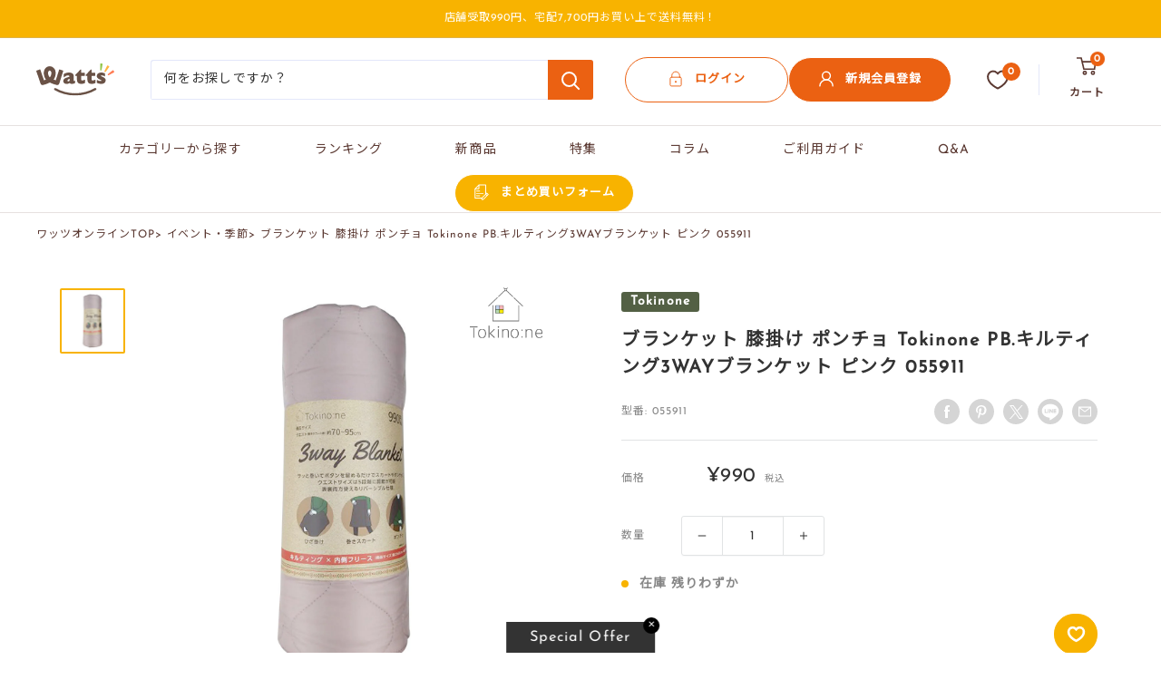

--- FILE ---
content_type: text/html; charset=utf-8
request_url: https://watts-online.jp/products/28189
body_size: 84939
content:
<!doctype html>

<html class="no-js" lang="ja">
  <head>
<!-- Google Tag Manager -->
<script>(function(w,d,s,l,i){w[l]=w[l]||[];w[l].push({'gtm.start':
new Date().getTime(),event:'gtm.js'});var f=d.getElementsByTagName(s)[0],
j=d.createElement(s),dl=l!='dataLayer'?'&l='+l:'';j.async=true;j.src=
'https://www.googletagmanager.com/gtm.js?id='+i+dl;f.parentNode.insertBefore(j,f);
})(window,document,'script','dataLayer','GTM-PT7KT4KN');</script>
<!-- End Google Tag Manager -->
    <meta charset="utf-8">
    <meta name="viewport" content="width=device-width, height=device-height, minimum-scale=1.0, maximum-scale=1.0">
    <meta name="theme-color" content="#f8b300">

<!-- another sitemap url: //watts-online.jp/cdn/shop/t/38/assets/koguchi-sitemap.xml?v=63170196239968344021742811350 -->

    <meta http-equiv="Access-Control-Allow-Origin" content="https://watts-online-biz.jp">
      <title>ブランケット 膝掛け ポンチョ Tokinone PB.キルティング3WAYブランケット ピンク 055911
</title>
    
<meta name="description" content="こちらの商品は、ワッツの雑貨店、Tokino:ne（ときのね）のラインナップ商品で、キルティング素材で内側がフリースになっている3WAYブランケットです。サッと巻いてボタンを留めるだけでスカートやポンチョにもなる３WAY仕様！?ウエストサイズは5段階に調節が可能。表裏両方使えるリバーシブル仕様です。カラーはピンクです。ワッツオンラインでは、『「自分時間の楽しみ方」を形に。』がコンセプトの雑貨店、「Tokino:ne」の人気アイテムもお買い求めいただけます。色々チェックしてみてくださいね。 【サイズ】 120cm×60cm フリー">

    

    <link rel="canonical" href="https://watts-online.jp/products/28189"><link rel="shortcut icon" href="//watts-online.jp/cdn/shop/files/favicon-96x96_dfccaa30-57ee-4fe3-959a-a1fbfb3c7063_96x96.png?v=1692840999" type="image/png"><link rel="preload" as="style" href="//watts-online.jp/cdn/shop/t/38/assets/theme.css?v=178210212600330419241748002026">
    <link rel="preload" as="script" href="//watts-online.jp/cdn/shop/t/38/assets/theme.js?v=69684063064429861401753261142">
    <link rel="preconnect" href="https://cdn.shopify.com">
    <link rel="preconnect" href="https://fonts.shopifycdn.com">
    <link rel="dns-prefetch" href="https://productreviews.shopifycdn.com">
    <link rel="dns-prefetch" href="https://ajax.googleapis.com">
    <link rel="dns-prefetch" href="https://maps.googleapis.com">
    <link rel="dns-prefetch" href="https://maps.gstatic.com">

    <meta property="og:type" content="product">
  <meta property="og:title" content="ブランケット 膝掛け ポンチョ Tokinone PB.キルティング3WAYブランケット ピンク 055911"><meta property="og:image" content="https://watts-online.jp/cdn/shop/files/055911_4b741a00-1157-4362-8e19-b2e208e2c521.jpg?v=1701048673">
    <meta property="og:image:secure_url" content="https://watts-online.jp/cdn/shop/files/055911_4b741a00-1157-4362-8e19-b2e208e2c521.jpg?v=1701048673">
    <meta property="og:image:width" content="1200">
    <meta property="og:image:height" content="1200"><meta property="product:price:amount" content="990">
  <meta property="product:price:currency" content="JPY"><meta property="og:description" content="こちらの商品は、ワッツの雑貨店、Tokino:ne（ときのね）のラインナップ商品で、キルティング素材で内側がフリースになっている3WAYブランケットです。サッと巻いてボタンを留めるだけでスカートやポンチョにもなる３WAY仕様！?ウエストサイズは5段階に調節が可能。表裏両方使えるリバーシブル仕様です。カラーはピンクです。ワッツオンラインでは、『「自分時間の楽しみ方」を形に。』がコンセプトの雑貨店、「Tokino:ne」の人気アイテムもお買い求めいただけます。色々チェックしてみてくださいね。 【サイズ】 120cm×60cm フリー"><meta property="og:url" content="https://watts-online.jp/products/28189">
<meta property="og:site_name" content="ワッツオンライン"><meta name="twitter:card" content="summary"><meta name="twitter:title" content="ブランケット 膝掛け ポンチョ Tokinone PB.キルティング3WAYブランケット ピンク 055911">
  <meta name="twitter:description" content="こちらの商品は、ワッツの雑貨店、Tokino:ne（ときのね）のラインナップ商品で、キルティング素材で内側がフリースになっている3WAYブランケットです。サッと巻いてボタンを留めるだけでスカートやポンチョにもなる３WAY仕様！?ウエストサイズは5段階に調節が可能。表裏両方使えるリバーシブル仕様です。カラーはピンクです。ワッツオンラインでは、『「自分時間の楽しみ方」を形に。』がコンセプトの雑貨店、「Tokino:ne」の人気アイテムもお買い求めいただけます。色々チェックしてみてくださいね。
【サイズ】 120cm×60cm フリー">
  <meta name="twitter:image" content="https://watts-online.jp/cdn/shop/files/055911_4b741a00-1157-4362-8e19-b2e208e2c521_600x600_crop_center.jpg?v=1701048673">
    <link rel="preload" href="//watts-online.jp/cdn/fonts/josefin_sans/josefinsans_n4.70f7efd699799949e6d9f99bc20843a2c86a2e0f.woff2" as="font" type="font/woff2" crossorigin><link rel="preload" href="//watts-online.jp/cdn/fonts/barlow/barlow_n5.a193a1990790eba0cc5cca569d23799830e90f07.woff2" as="font" type="font/woff2" crossorigin><style>
  @font-face {
  font-family: "Josefin Sans";
  font-weight: 400;
  font-style: normal;
  font-display: swap;
  src: url("//watts-online.jp/cdn/fonts/josefin_sans/josefinsans_n4.70f7efd699799949e6d9f99bc20843a2c86a2e0f.woff2") format("woff2"),
       url("//watts-online.jp/cdn/fonts/josefin_sans/josefinsans_n4.35d308a1bdf56e5556bc2ac79702c721e4e2e983.woff") format("woff");
}

  @font-face {
  font-family: Barlow;
  font-weight: 500;
  font-style: normal;
  font-display: swap;
  src: url("//watts-online.jp/cdn/fonts/barlow/barlow_n5.a193a1990790eba0cc5cca569d23799830e90f07.woff2") format("woff2"),
       url("//watts-online.jp/cdn/fonts/barlow/barlow_n5.ae31c82169b1dc0715609b8cc6a610b917808358.woff") format("woff");
}

@font-face {
  font-family: Barlow;
  font-weight: 600;
  font-style: normal;
  font-display: swap;
  src: url("//watts-online.jp/cdn/fonts/barlow/barlow_n6.329f582a81f63f125e63c20a5a80ae9477df68e1.woff2") format("woff2"),
       url("//watts-online.jp/cdn/fonts/barlow/barlow_n6.0163402e36247bcb8b02716880d0b39568412e9e.woff") format("woff");
}

@font-face {
  font-family: "Josefin Sans";
  font-weight: 400;
  font-style: italic;
  font-display: swap;
  src: url("//watts-online.jp/cdn/fonts/josefin_sans/josefinsans_i4.a2ba85bff59cf18a6ad90c24fe1808ddb8ce1343.woff2") format("woff2"),
       url("//watts-online.jp/cdn/fonts/josefin_sans/josefinsans_i4.2dba61e1d135ab449e8e134ba633cf0d31863cc4.woff") format("woff");
}


  @font-face {
  font-family: Barlow;
  font-weight: 700;
  font-style: normal;
  font-display: swap;
  src: url("//watts-online.jp/cdn/fonts/barlow/barlow_n7.691d1d11f150e857dcbc1c10ef03d825bc378d81.woff2") format("woff2"),
       url("//watts-online.jp/cdn/fonts/barlow/barlow_n7.4fdbb1cb7da0e2c2f88492243ffa2b4f91924840.woff") format("woff");
}

  @font-face {
  font-family: Barlow;
  font-weight: 500;
  font-style: italic;
  font-display: swap;
  src: url("//watts-online.jp/cdn/fonts/barlow/barlow_i5.714d58286997b65cd479af615cfa9bb0a117a573.woff2") format("woff2"),
       url("//watts-online.jp/cdn/fonts/barlow/barlow_i5.0120f77e6447d3b5df4bbec8ad8c2d029d87fb21.woff") format("woff");
}

  @font-face {
  font-family: Barlow;
  font-weight: 700;
  font-style: italic;
  font-display: swap;
  src: url("//watts-online.jp/cdn/fonts/barlow/barlow_i7.50e19d6cc2ba5146fa437a5a7443c76d5d730103.woff2") format("woff2"),
       url("//watts-online.jp/cdn/fonts/barlow/barlow_i7.47e9f98f1b094d912e6fd631cc3fe93d9f40964f.woff") format("woff");
}


  :root {
    --default-text-font-size : 15px;
    --base-text-font-size    : 14px;
    --heading-font-family    : "Josefin Sans", sans-serif;
    --heading-font-weight    : 400;
    --heading-font-style     : normal;
    --text-font-family       : Barlow, sans-serif;
    --text-font-weight       : 500;
    --text-font-style        : normal;
    --text-font-bolder-weight: 600;
    --text-link-decoration   : underline;

    --text-color               : #333333;
    --text-color-rgb           : 51, 51, 51;
    --heading-color            : #5b3932;
    --border-color             : #e1e3e4;
    --border-color-rgb         : 225, 227, 228;
    --form-border-color        : #d4d6d8;
    --accent-color             : #f8b300;
    --accent-color-rgb         : 248, 179, 0;
    --link-color               : #333333;
    --link-color-hover         : #0d0d0d;
    --background               : #ffffff;
    --secondary-background     : #ffffff;
    --secondary-background-rgb : 255, 255, 255;
    --accent-background        : rgba(248, 179, 0, 0.08);

    --input-background: #ffffff;

    --error-color       : #ff0000;
    --error-background  : rgba(255, 0, 0, 0.07);
    --success-color     : #00aa00;
    --success-background: rgba(0, 170, 0, 0.11);

    --primary-button-background      : #ffffff;
    --primary-button-background-rgb  : 255, 255, 255;
    --primary-button-text-color      : #eb6112;
    --secondary-button-background    : #eb6112;
    --secondary-button-background-rgb: 235, 97, 18;
    --secondary-button-text-color    : #ffffff;

    --header-background      : #ffffff;
    --header-text-color      : #5b3932;
    --header-light-text-color: #a3afef;
    --header-border-color    : rgba(163, 175, 239, 0.3);
    --header-accent-color    : #eb6112;

    --footer-background-color:    #ffffff;
    --footer-heading-text-color:  #5b3932;
    --footer-body-text-color:     #677279;
    --footer-body-text-color-rgb: 103, 114, 121;
    --footer-accent-color:        #f8b300;
    --footer-accent-color-rgb:    248, 179, 0;
    --footer-border:              1px solid var(--border-color);
    
    --flickity-arrow-color: #abb1b4;--product-on-sale-accent           : #ee0000;
    --product-on-sale-accent-rgb       : 238, 0, 0;
    --product-on-sale-color            : #ffffff;
    --product-in-stock-color           : #008a00;
    --product-low-stock-color          : #ee0000;
    --product-sold-out-color           : #8a9297;
    --product-custom-label-1-background: #eb6112;
    --product-custom-label-1-color     : #ffffff;
    --product-custom-label-2-background: #f8b300;
    --product-custom-label-2-color     : #ffffff;
    --product-review-star-color        : #f8b300;

    --mobile-container-gutter : 20px;
    --desktop-container-gutter: 40px;

    /* Shopify related variables */
    --payment-terms-background-color: #ffffff;
  }
</style>

<script>
  // IE11 does not have support for CSS variables, so we have to polyfill them
  if (!(((window || {}).CSS || {}).supports && window.CSS.supports('(--a: 0)'))) {
    const script = document.createElement('script');
    script.type = 'text/javascript';
    script.src = 'https://cdn.jsdelivr.net/npm/css-vars-ponyfill@2';
    script.onload = function() {
      cssVars({});
    };

    document.getElementsByTagName('head')[0].appendChild(script);
  }
</script>


    
    <script>
  const boostSDAssetFileURL = "\/\/watts-online.jp\/cdn\/shop\/t\/38\/assets\/boost_sd_assets_file_url.gif?20965";
  window.boostSDAssetFileURL = boostSDAssetFileURL;

  if (window.boostSDAppConfig) {
    window.boostSDAppConfig.generalSettings.custom_js_asset_url = "//watts-online.jp/cdn/shop/t/38/assets/boost-sd-custom.js?v=160962118398746674481737722701";
    window.boostSDAppConfig.generalSettings.custom_css_asset_url = "//watts-online.jp/cdn/shop/t/38/assets/boost-sd-custom.css?v=72809539502277619291737722702";
  }

  
</script>

    <script>window.performance && window.performance.mark && window.performance.mark('shopify.content_for_header.start');</script><meta name="google-site-verification" content="q8BuI4jmd6yaIKgzEak2bsD2d3Kgs8A4oh0DRtJFIGE">
<meta name="facebook-domain-verification" content="cnzwogo63j60c68r2ouijm3y44bm6o">
<meta id="shopify-digital-wallet" name="shopify-digital-wallet" content="/73549709612/digital_wallets/dialog">
<meta name="shopify-checkout-api-token" content="41e99aee1f9eb63be281c84691226e99">
<link rel="alternate" type="application/json+oembed" href="https://watts-online.jp/products/28189.oembed">
<script async="async" src="/checkouts/internal/preloads.js?locale=ja-JP"></script>
<script id="apple-pay-shop-capabilities" type="application/json">{"shopId":73549709612,"countryCode":"JP","currencyCode":"JPY","merchantCapabilities":["supports3DS"],"merchantId":"gid:\/\/shopify\/Shop\/73549709612","merchantName":"ワッツオンライン","requiredBillingContactFields":["postalAddress","email","phone"],"requiredShippingContactFields":["postalAddress","email","phone"],"shippingType":"shipping","supportedNetworks":["visa","masterCard","amex","jcb","discover"],"total":{"type":"pending","label":"ワッツオンライン","amount":"1.00"},"shopifyPaymentsEnabled":true,"supportsSubscriptions":true}</script>
<script id="shopify-features" type="application/json">{"accessToken":"41e99aee1f9eb63be281c84691226e99","betas":["rich-media-storefront-analytics"],"domain":"watts-online.jp","predictiveSearch":false,"shopId":73549709612,"locale":"ja"}</script>
<script>var Shopify = Shopify || {};
Shopify.shop = "watts-jp.myshopify.com";
Shopify.locale = "ja";
Shopify.currency = {"active":"JPY","rate":"1.0"};
Shopify.country = "JP";
Shopify.theme = {"name":"watts-online\/main","id":175116288300,"schema_name":"Warehouse","schema_version":"4.2.1","theme_store_id":null,"role":"main"};
Shopify.theme.handle = "null";
Shopify.theme.style = {"id":null,"handle":null};
Shopify.cdnHost = "watts-online.jp/cdn";
Shopify.routes = Shopify.routes || {};
Shopify.routes.root = "/";</script>
<script type="module">!function(o){(o.Shopify=o.Shopify||{}).modules=!0}(window);</script>
<script>!function(o){function n(){var o=[];function n(){o.push(Array.prototype.slice.apply(arguments))}return n.q=o,n}var t=o.Shopify=o.Shopify||{};t.loadFeatures=n(),t.autoloadFeatures=n()}(window);</script>
<script id="shop-js-analytics" type="application/json">{"pageType":"product"}</script>
<script defer="defer" async type="module" src="//watts-online.jp/cdn/shopifycloud/shop-js/modules/v2/client.init-shop-cart-sync_Cun6Ba8E.ja.esm.js"></script>
<script defer="defer" async type="module" src="//watts-online.jp/cdn/shopifycloud/shop-js/modules/v2/chunk.common_DGWubyOB.esm.js"></script>
<script type="module">
  await import("//watts-online.jp/cdn/shopifycloud/shop-js/modules/v2/client.init-shop-cart-sync_Cun6Ba8E.ja.esm.js");
await import("//watts-online.jp/cdn/shopifycloud/shop-js/modules/v2/chunk.common_DGWubyOB.esm.js");

  window.Shopify.SignInWithShop?.initShopCartSync?.({"fedCMEnabled":true,"windoidEnabled":true});

</script>
<script>(function() {
  var isLoaded = false;
  function asyncLoad() {
    if (isLoaded) return;
    isLoaded = true;
    var urls = ["https:\/\/omnisnippet1.com\/platforms\/shopify.js?source=scriptTag\u0026v=2025-05-15T05\u0026shop=watts-jp.myshopify.com","https:\/\/cax.channel.io\/shopify\/plugins\/fabd6537-55e0-41f1-9061-f2114d00487c.js?shop=watts-jp.myshopify.com","\/\/backinstock.useamp.com\/widget\/81288_1767159869.js?category=bis\u0026v=6\u0026shop=watts-jp.myshopify.com"];
    for (var i = 0; i < urls.length; i++) {
      var s = document.createElement('script');
      s.type = 'text/javascript';
      s.async = true;
      s.src = urls[i];
      var x = document.getElementsByTagName('script')[0];
      x.parentNode.insertBefore(s, x);
    }
  };
  if(window.attachEvent) {
    window.attachEvent('onload', asyncLoad);
  } else {
    window.addEventListener('load', asyncLoad, false);
  }
})();</script>
<script id="__st">var __st={"a":73549709612,"offset":32400,"reqid":"2e4014bc-346e-4035-890f-b9808947f621-1768756837","pageurl":"watts-online.jp\/products\/28189","u":"c3251ab67c88","p":"product","rtyp":"product","rid":8889629507884};</script>
<script>window.ShopifyPaypalV4VisibilityTracking = true;</script>
<script id="captcha-bootstrap">!function(){'use strict';const t='contact',e='account',n='new_comment',o=[[t,t],['blogs',n],['comments',n],[t,'customer']],c=[[e,'customer_login'],[e,'guest_login'],[e,'recover_customer_password'],[e,'create_customer']],r=t=>t.map((([t,e])=>`form[action*='/${t}']:not([data-nocaptcha='true']) input[name='form_type'][value='${e}']`)).join(','),a=t=>()=>t?[...document.querySelectorAll(t)].map((t=>t.form)):[];function s(){const t=[...o],e=r(t);return a(e)}const i='password',u='form_key',d=['recaptcha-v3-token','g-recaptcha-response','h-captcha-response',i],f=()=>{try{return window.sessionStorage}catch{return}},m='__shopify_v',_=t=>t.elements[u];function p(t,e,n=!1){try{const o=window.sessionStorage,c=JSON.parse(o.getItem(e)),{data:r}=function(t){const{data:e,action:n}=t;return t[m]||n?{data:e,action:n}:{data:t,action:n}}(c);for(const[e,n]of Object.entries(r))t.elements[e]&&(t.elements[e].value=n);n&&o.removeItem(e)}catch(o){console.error('form repopulation failed',{error:o})}}const l='form_type',E='cptcha';function T(t){t.dataset[E]=!0}const w=window,h=w.document,L='Shopify',v='ce_forms',y='captcha';let A=!1;((t,e)=>{const n=(g='f06e6c50-85a8-45c8-87d0-21a2b65856fe',I='https://cdn.shopify.com/shopifycloud/storefront-forms-hcaptcha/ce_storefront_forms_captcha_hcaptcha.v1.5.2.iife.js',D={infoText:'hCaptchaによる保護',privacyText:'プライバシー',termsText:'利用規約'},(t,e,n)=>{const o=w[L][v],c=o.bindForm;if(c)return c(t,g,e,D).then(n);var r;o.q.push([[t,g,e,D],n]),r=I,A||(h.body.append(Object.assign(h.createElement('script'),{id:'captcha-provider',async:!0,src:r})),A=!0)});var g,I,D;w[L]=w[L]||{},w[L][v]=w[L][v]||{},w[L][v].q=[],w[L][y]=w[L][y]||{},w[L][y].protect=function(t,e){n(t,void 0,e),T(t)},Object.freeze(w[L][y]),function(t,e,n,w,h,L){const[v,y,A,g]=function(t,e,n){const i=e?o:[],u=t?c:[],d=[...i,...u],f=r(d),m=r(i),_=r(d.filter((([t,e])=>n.includes(e))));return[a(f),a(m),a(_),s()]}(w,h,L),I=t=>{const e=t.target;return e instanceof HTMLFormElement?e:e&&e.form},D=t=>v().includes(t);t.addEventListener('submit',(t=>{const e=I(t);if(!e)return;const n=D(e)&&!e.dataset.hcaptchaBound&&!e.dataset.recaptchaBound,o=_(e),c=g().includes(e)&&(!o||!o.value);(n||c)&&t.preventDefault(),c&&!n&&(function(t){try{if(!f())return;!function(t){const e=f();if(!e)return;const n=_(t);if(!n)return;const o=n.value;o&&e.removeItem(o)}(t);const e=Array.from(Array(32),(()=>Math.random().toString(36)[2])).join('');!function(t,e){_(t)||t.append(Object.assign(document.createElement('input'),{type:'hidden',name:u})),t.elements[u].value=e}(t,e),function(t,e){const n=f();if(!n)return;const o=[...t.querySelectorAll(`input[type='${i}']`)].map((({name:t})=>t)),c=[...d,...o],r={};for(const[a,s]of new FormData(t).entries())c.includes(a)||(r[a]=s);n.setItem(e,JSON.stringify({[m]:1,action:t.action,data:r}))}(t,e)}catch(e){console.error('failed to persist form',e)}}(e),e.submit())}));const S=(t,e)=>{t&&!t.dataset[E]&&(n(t,e.some((e=>e===t))),T(t))};for(const o of['focusin','change'])t.addEventListener(o,(t=>{const e=I(t);D(e)&&S(e,y())}));const B=e.get('form_key'),M=e.get(l),P=B&&M;t.addEventListener('DOMContentLoaded',(()=>{const t=y();if(P)for(const e of t)e.elements[l].value===M&&p(e,B);[...new Set([...A(),...v().filter((t=>'true'===t.dataset.shopifyCaptcha))])].forEach((e=>S(e,t)))}))}(h,new URLSearchParams(w.location.search),n,t,e,['guest_login'])})(!0,!0)}();</script>
<script integrity="sha256-4kQ18oKyAcykRKYeNunJcIwy7WH5gtpwJnB7kiuLZ1E=" data-source-attribution="shopify.loadfeatures" defer="defer" src="//watts-online.jp/cdn/shopifycloud/storefront/assets/storefront/load_feature-a0a9edcb.js" crossorigin="anonymous"></script>
<script data-source-attribution="shopify.dynamic_checkout.dynamic.init">var Shopify=Shopify||{};Shopify.PaymentButton=Shopify.PaymentButton||{isStorefrontPortableWallets:!0,init:function(){window.Shopify.PaymentButton.init=function(){};var t=document.createElement("script");t.src="https://watts-online.jp/cdn/shopifycloud/portable-wallets/latest/portable-wallets.ja.js",t.type="module",document.head.appendChild(t)}};
</script>
<script data-source-attribution="shopify.dynamic_checkout.buyer_consent">
  function portableWalletsHideBuyerConsent(e){var t=document.getElementById("shopify-buyer-consent"),n=document.getElementById("shopify-subscription-policy-button");t&&n&&(t.classList.add("hidden"),t.setAttribute("aria-hidden","true"),n.removeEventListener("click",e))}function portableWalletsShowBuyerConsent(e){var t=document.getElementById("shopify-buyer-consent"),n=document.getElementById("shopify-subscription-policy-button");t&&n&&(t.classList.remove("hidden"),t.removeAttribute("aria-hidden"),n.addEventListener("click",e))}window.Shopify?.PaymentButton&&(window.Shopify.PaymentButton.hideBuyerConsent=portableWalletsHideBuyerConsent,window.Shopify.PaymentButton.showBuyerConsent=portableWalletsShowBuyerConsent);
</script>
<script data-source-attribution="shopify.dynamic_checkout.cart.bootstrap">document.addEventListener("DOMContentLoaded",(function(){function t(){return document.querySelector("shopify-accelerated-checkout-cart, shopify-accelerated-checkout")}if(t())Shopify.PaymentButton.init();else{new MutationObserver((function(e,n){t()&&(Shopify.PaymentButton.init(),n.disconnect())})).observe(document.body,{childList:!0,subtree:!0})}}));
</script>
<link id="shopify-accelerated-checkout-styles" rel="stylesheet" media="screen" href="https://watts-online.jp/cdn/shopifycloud/portable-wallets/latest/accelerated-checkout-backwards-compat.css" crossorigin="anonymous">
<style id="shopify-accelerated-checkout-cart">
        #shopify-buyer-consent {
  margin-top: 1em;
  display: inline-block;
  width: 100%;
}

#shopify-buyer-consent.hidden {
  display: none;
}

#shopify-subscription-policy-button {
  background: none;
  border: none;
  padding: 0;
  text-decoration: underline;
  font-size: inherit;
  cursor: pointer;
}

#shopify-subscription-policy-button::before {
  box-shadow: none;
}

      </style>

<script>window.performance && window.performance.mark && window.performance.mark('shopify.content_for_header.end');</script>
<link rel="preconnect" href="https://fonts.googleapis.com">
    <link rel="preconnect" href="https://fonts.gstatic.com" crossorigin>
    <link href="https://fonts.googleapis.com/css?family=Noto+Sans+JP" rel="stylesheet">


    <link rel="stylesheet" href="//watts-online.jp/cdn/shop/t/38/assets/theme.css?v=178210212600330419241748002026">
    <link rel="stylesheet" href="//watts-online.jp/cdn/shop/t/38/assets/custom-layout.css?v=169048286830526007421763473369">

    <style>
      .c-section .section__title{
        position: relative;
        margin-top: 16px;
      }
      .c-section .section__title:before{
        content: "";
        background-image: url('//watts-online.jp/cdn/shop/t/38/assets/c-logo-section-titlle.svg?v=161957683382239081701737722702');
        display: inline-block;
        height: 15px;
        width: 18px;
        vertical-align: middle;
        position: absolute;
        left: 100%;
        bottom: 100%;
      }
    </style><script src="https://cdn.jsdelivr.net/npm/@splidejs/splide@4.1.4/dist/js/splide.min.js" defer></script>
    <link href="https://cdn.jsdelivr.net/npm/@splidejs/splide@4.1.4/dist/css/splide.min.css" rel="stylesheet">

    

    
      



            



  <script type="application/ld+json">
  {
     
    "@context": "https://schema.org",
    "@type": "BreadcrumbList",
    "itemListElement": [
      {
        "@type": "ListItem",
        "position": 1,
        "name": "ワッツオンライン",
        "item": "https://watts-online.jp"
      }
      
, {
          "@type": "ListItem",
          "position": 2,
          "name": "ブランケット 膝掛け ポンチョ Tokinone PB.キルティング3WAYブランケット ピンク 055911",
          "item": "https://watts-online.jp/products/28189"
        }
        
]
  }
  </script>



    <script>
      // This allows to expose several variables to the global scope, to be used in scripts
      window.theme = {
        pageType: "product",
        cartCount: 0,
        moneyFormat: "¥{{amount_no_decimals}}",
        moneyWithCurrencyFormat: "¥{{amount_no_decimals}}",
        currencyCodeEnabled: false,
        showDiscount: true,
        discountMode: "saving",
        cartType: "page"
      };

      window.routes = {
        rootUrl: "\/",
        rootUrlWithoutSlash: '',
        cartUrl: "\/cart",
        cartAddUrl: "\/cart\/add",
        cartChangeUrl: "\/cart\/change",
        searchUrl: "\/search",
        productRecommendationsUrl: "\/recommendations\/products"
      };window.languages = {
        productRegularPrice: "通常価格",
        productSalePrice: "販売価格",
        collectionOnSaleLabel: "-{{savings}}",
        productFormUnavailable: "利用できません",
        productFormAddToCart: "\u003csvg focusable=\"false\" class=\"icon icon--cart \" viewBox=\"0 0 27 24\" role=\"presentation\"\u003e\n      \u003cg transform=\"translate(0 1)\" stroke-width=\"2\" stroke=\"currentColor\" fill=\"none\" fill-rule=\"evenodd\"\u003e\n        \u003ccircle stroke-linecap=\"square\" cx=\"11\" cy=\"20\" r=\"2\"\u003e\u003c\/circle\u003e\n        \u003ccircle stroke-linecap=\"square\" cx=\"22\" cy=\"20\" r=\"2\"\u003e\u003c\/circle\u003e\n        \u003cpath d=\"M7.31 5h18.27l-1.44 10H9.78L6.22 0H0\"\u003e\u003c\/path\u003e\n      \u003c\/g\u003e\n    \u003c\/svg\u003eカートに追加",
        productFormPreOrder: "予約注文",
        productFormSoldOut: "入荷待ち",
        productAdded: "カートに追加されました",
        productAddedShort: "追加されました",
        shippingEstimatorNoResults: "住所への配送が見つかりませんでした。",
        shippingEstimatorOneResult: "住所には1つの配送料金があります：",
        shippingEstimatorMultipleResults: "住所には{{count}}の送料があります：",
        shippingEstimatorErrors: "いくつかのエラーがあります："
      };

      document.documentElement.className = document.documentElement.className.replace('no-js', 'js');
    </script><script src="//watts-online.jp/cdn/shop/t/38/assets/theme.js?v=69684063064429861401753261142" defer></script>
    <script src="//watts-online.jp/cdn/shop/t/38/assets/custom.js?v=29264464043771648981766488007" defer></script><script>
      (function() {
        // /tools/customr/edit-accountページの場合のみ実行
        if (window.location.pathname === '/tools/customr/edit-account') {
          // ページが完全に読み込まれるまで待機
          var checkInterval = setInterval(function() {
            // 誕生月のセレクトフィールドを探す
            var birthMonthField = document.querySelector('select[name="birthday"]');

            if (birthMonthField) {
              // フィールドを無効化
              birthMonthField.setAttribute('disabled', 'disabled');
              birthMonthField.style.backgroundColor = '#f5f5f5';
              birthMonthField.style.cursor = 'not-allowed';
              birthMonthField.style.opacity = '0.6';
              clearInterval(checkInterval);
            }
          }, 100);

          // 10秒後にチェックを停止
          setTimeout(function() {
            clearInterval(checkInterval);
          }, 10000);
        }
      })();
    </script><script>
      (function() {
        if (window.location.pathname === '/account/register') {
          setTimeout(function() {
            var memberstepMini = document.querySelector('.memberstep-mini');
            if (memberstepMini) {
              memberstepMini.style.display = 'block';
            }
          }, 1000);
        }
      })();
    </script><script>
        (function () {
          window.onpageshow = function() {
            // We force re-freshing the cart content onpageshow, as most browsers will serve a cache copy when hitting the
            // back button, which cause staled data
            document.documentElement.dispatchEvent(new CustomEvent('cart:refresh', {
              bubbles: true,
              detail: {scrollToTop: false}
            }));
          };
        })();
      </script><script type="text/javascript">
    (function(c,l,a,r,i,t,y){
        c[a]=c[a]||function(){(c[a].q=c[a].q||[]).push(arguments)};
        t=l.createElement(r);t.async=1;t.src="https://www.clarity.ms/tag/"+i;
        y=l.getElementsByTagName(r)[0];y.parentNode.insertBefore(t,y);
    })(window, document, "clarity", "script", "jq3kfc95oq");
</script>
  <!-- BEGIN app block: shopify://apps/judge-me-reviews/blocks/judgeme_core/61ccd3b1-a9f2-4160-9fe9-4fec8413e5d8 --><!-- Start of Judge.me Core -->






<link rel="dns-prefetch" href="https://cdnwidget.judge.me">
<link rel="dns-prefetch" href="https://cdn.judge.me">
<link rel="dns-prefetch" href="https://cdn1.judge.me">
<link rel="dns-prefetch" href="https://api.judge.me">

<script data-cfasync='false' class='jdgm-settings-script'>window.jdgmSettings={"pagination":5,"disable_web_reviews":false,"badge_no_review_text":"レビューなし","badge_n_reviews_text":"{{ n }}件のレビュー","badge_star_color":"#eb6112","hide_badge_preview_if_no_reviews":true,"badge_hide_text":false,"enforce_center_preview_badge":false,"widget_title":"お客様の声","widget_open_form_text":"レビューを書く","widget_close_form_text":"レビューをキャンセル","widget_refresh_page_text":"ページを更新","widget_summary_text":"レビュー件数：{{ number_of_reviews }}件","widget_no_review_text":"レビュー件数：0件","widget_name_field_text":"ニックネーム(非公開)","widget_verified_name_field_text":"ニックネーム","widget_name_placeholder_text":"名前を入力してください（非公開）","widget_required_field_error_text":"このフィールドは必須です。","widget_email_field_text":"メールアドレス","widget_verified_email_field_text":"認証されたメール（非公開、編集不可）","widget_email_placeholder_text":"あなたのメールアドレス（非公開）","widget_email_field_error_text":"有効なメールアドレスを入力してください。","widget_rating_field_text":"評価","widget_review_title_field_text":"タイトル","widget_review_title_placeholder_text":"レビューにタイトルをつける","widget_review_body_field_text":"レビュー内容","widget_review_body_placeholder_text":"ここに書き始めてください...","widget_pictures_field_text":"写真/動画（任意）","widget_submit_review_text":"レビューを送信","widget_submit_verified_review_text":"認証済みレビューを送信","widget_submit_success_msg_with_auto_publish":"レビューの投稿ありがとうございました。","widget_submit_success_msg_no_auto_publish":"ありがとうございます！あなたのレビューはショップ管理者の承認を得た後に公開されます。\u003ca href='https://judge.me/login' target='_blank' rel='nofollow noopener'\u003eJudge.me\u003c/a\u003eにログインすることで、レビューの削除や編集ができます。","widget_show_default_reviews_out_of_total_text":"{{ n_reviews }}件のレビューのうち{{ n_reviews_shown }}件を表示しています。","widget_show_all_link_text":"すべて表示","widget_show_less_link_text":"表示を減らす","widget_author_said_text":"{{ reviewer_name }}の言葉：","widget_days_text":"{{ n }}日前","widget_weeks_text":"{{ n }}週間前","widget_months_text":"{{ n }}ヶ月前","widget_years_text":"{{ n }}年前","widget_yesterday_text":"昨日","widget_today_text":"今日","widget_replied_text":"\u003e\u003e ワッツオンラインストアが返信しました","widget_read_more_text":"続きを読む","widget_reviewer_name_as_initial":"anonymous","widget_rating_filter_color":"","widget_rating_filter_see_all_text":"すべてのレビューを見る","widget_sorting_most_recent_text":"最新順","widget_sorting_highest_rating_text":"最高評価順","widget_sorting_lowest_rating_text":"最低評価順","widget_sorting_with_pictures_text":"写真付きのみ","widget_sorting_most_helpful_text":"最も役立つ順","widget_open_question_form_text":"質問する","widget_reviews_subtab_text":"レビュー","widget_questions_subtab_text":"質問と回答","widget_question_label_text":"質問","widget_answer_label_text":"回答","widget_question_placeholder_text":"ここに質問を書いてください","widget_submit_question_text":"質問を送信","widget_question_submit_success_text":"ご質問ありがとうございます！回答があり次第ご連絡いたします。","widget_star_color":"#eb6112","verified_badge_text":"認証済み","verified_badge_bg_color":"","verified_badge_text_color":"","verified_badge_placement":"left-of-reviewer-name","widget_review_max_height":"","widget_hide_border":false,"widget_social_share":false,"widget_thumb":false,"widget_review_location_show":false,"widget_location_format":"state_iso_code","all_reviews_include_out_of_store_products":true,"all_reviews_out_of_store_text":"（ストア外）","all_reviews_pagination":100,"all_reviews_product_name_prefix_text":"について","enable_review_pictures":false,"enable_question_anwser":false,"widget_theme":"","review_date_format":"timestamp","default_sort_method":"most-recent","widget_product_reviews_subtab_text":"製品レビュー","widget_shop_reviews_subtab_text":"ショップレビュー","widget_other_products_reviews_text":"他の製品のレビュー","widget_store_reviews_subtab_text":"ショップレビュー","widget_no_store_reviews_text":"この店舗はまだレビューを受け取っていません","widget_web_restriction_product_reviews_text":"この製品に対するレビューはまだありません","widget_no_items_text":"アイテムが見つかりません","widget_show_more_text":"もっと見る","widget_write_a_store_review_text":"ストアレビューを書く","widget_other_languages_heading":"他の言語のレビュー","widget_translate_review_text":"レビューを{{ language }}に翻訳","widget_translating_review_text":"翻訳中...","widget_show_original_translation_text":"原文を表示 ({{ language }})","widget_translate_review_failed_text":"レビューを翻訳できませんでした。","widget_translate_review_retry_text":"再試行","widget_translate_review_try_again_later_text":"後でもう一度お試しください","show_product_url_for_grouped_product":false,"widget_sorting_pictures_first_text":"写真を最初に","show_pictures_on_all_rev_page_mobile":false,"show_pictures_on_all_rev_page_desktop":false,"floating_tab_hide_mobile_install_preference":false,"floating_tab_button_name":"★ レビュー","floating_tab_title":"お客様の声","floating_tab_button_color":"","floating_tab_button_background_color":"","floating_tab_url":"","floating_tab_url_enabled":false,"floating_tab_tab_style":"text","all_reviews_text_badge_text":"お客様は当店を{{ shop.metafields.judgeme.all_reviews_count }}件のレビューに基づいて{{ shop.metafields.judgeme.all_reviews_rating | round: 1 }}/5と評価しています。","all_reviews_text_badge_text_branded_style":"{{ shop.metafields.judgeme.all_reviews_count }}件のレビューに基づいて5つ星中{{ shop.metafields.judgeme.all_reviews_rating | round: 1 }}つ星","is_all_reviews_text_badge_a_link":false,"show_stars_for_all_reviews_text_badge":false,"all_reviews_text_badge_url":"","all_reviews_text_style":"branded","all_reviews_text_color_style":"judgeme_brand_color","all_reviews_text_color":"#108474","all_reviews_text_show_jm_brand":true,"featured_carousel_show_header":true,"featured_carousel_title":"お客様の声","testimonials_carousel_title":"お客様の声","videos_carousel_title":"お客様の声","cards_carousel_title":"お客様の声","featured_carousel_count_text":"{{ n }}件のレビューから","featured_carousel_add_link_to_all_reviews_page":false,"featured_carousel_url":"","featured_carousel_show_images":true,"featured_carousel_autoslide_interval":5,"featured_carousel_arrows_on_the_sides":false,"featured_carousel_height":250,"featured_carousel_width":80,"featured_carousel_image_size":0,"featured_carousel_image_height":250,"featured_carousel_arrow_color":"#eeeeee","verified_count_badge_style":"branded","verified_count_badge_orientation":"horizontal","verified_count_badge_color_style":"judgeme_brand_color","verified_count_badge_color":"#108474","is_verified_count_badge_a_link":false,"verified_count_badge_url":"","verified_count_badge_show_jm_brand":true,"widget_rating_preset_default":5,"widget_first_sub_tab":"product-reviews","widget_show_histogram":true,"widget_histogram_use_custom_color":false,"widget_pagination_use_custom_color":false,"widget_star_use_custom_color":true,"widget_verified_badge_use_custom_color":false,"widget_write_review_use_custom_color":false,"picture_reminder_submit_button":"Upload Pictures","enable_review_videos":false,"mute_video_by_default":false,"widget_sorting_videos_first_text":"動画を最初に","widget_review_pending_text":"保留中","featured_carousel_items_for_large_screen":3,"social_share_options_order":"Facebook,Twitter","remove_microdata_snippet":true,"disable_json_ld":false,"enable_json_ld_products":false,"preview_badge_show_question_text":false,"preview_badge_no_question_text":"質問なし","preview_badge_n_question_text":"{{ number_of_questions }}質問","qa_badge_show_icon":false,"qa_badge_position":"same-row","remove_judgeme_branding":false,"widget_add_search_bar":false,"widget_search_bar_placeholder":"検索","widget_sorting_verified_only_text":"認証済みのみ","featured_carousel_theme":"default","featured_carousel_show_rating":true,"featured_carousel_show_title":true,"featured_carousel_show_body":true,"featured_carousel_show_date":false,"featured_carousel_show_reviewer":true,"featured_carousel_show_product":false,"featured_carousel_header_background_color":"#108474","featured_carousel_header_text_color":"#ffffff","featured_carousel_name_product_separator":"reviewed","featured_carousel_full_star_background":"#108474","featured_carousel_empty_star_background":"#dadada","featured_carousel_vertical_theme_background":"#f9fafb","featured_carousel_verified_badge_enable":true,"featured_carousel_verified_badge_color":"#108474","featured_carousel_border_style":"round","featured_carousel_review_line_length_limit":3,"featured_carousel_more_reviews_button_text":"さらにレビューを読む","featured_carousel_view_product_button_text":"製品を見る","all_reviews_page_load_reviews_on":"scroll","all_reviews_page_load_more_text":"さらにレビューを読み込む","disable_fb_tab_reviews":false,"enable_ajax_cdn_cache":false,"widget_advanced_speed_features":5,"widget_public_name_text":"のように公開表示","default_reviewer_name":"ニックネーム","default_reviewer_name_has_non_latin":false,"widget_reviewer_anonymous":"匿名","medals_widget_title":"Judge.me レビューメダル","medals_widget_background_color":"#f9fafb","medals_widget_position":"footer_all_pages","medals_widget_border_color":"#f9fafb","medals_widget_verified_text_position":"left","medals_widget_use_monochromatic_version":false,"medals_widget_elements_color":"#108474","show_reviewer_avatar":false,"widget_invalid_yt_video_url_error_text":"YouTubeビデオURLではありません","widget_max_length_field_error_text":"{0}文字以内で入力してください。","widget_show_country_flag":false,"widget_show_collected_via_shop_app":true,"widget_verified_by_shop_badge_style":"light","widget_verified_by_shop_text":"ショップによって認証","widget_show_photo_gallery":false,"widget_load_with_code_splitting":true,"widget_ugc_install_preference":false,"widget_ugc_title":"私たちが作り、あなたが共有","widget_ugc_subtitle":"タグ付けすると、あなたの写真が私たちのページで特集されます","widget_ugc_arrows_color":"#ffffff","widget_ugc_primary_button_text":"今すぐ購入","widget_ugc_primary_button_background_color":"#108474","widget_ugc_primary_button_text_color":"#ffffff","widget_ugc_primary_button_border_width":"0","widget_ugc_primary_button_border_style":"none","widget_ugc_primary_button_border_color":"#108474","widget_ugc_primary_button_border_radius":"25","widget_ugc_secondary_button_text":"さらに読み込む","widget_ugc_secondary_button_background_color":"#ffffff","widget_ugc_secondary_button_text_color":"#108474","widget_ugc_secondary_button_border_width":"2","widget_ugc_secondary_button_border_style":"solid","widget_ugc_secondary_button_border_color":"#108474","widget_ugc_secondary_button_border_radius":"25","widget_ugc_reviews_button_text":"レビューを見る","widget_ugc_reviews_button_background_color":"#ffffff","widget_ugc_reviews_button_text_color":"#108474","widget_ugc_reviews_button_border_width":"2","widget_ugc_reviews_button_border_style":"solid","widget_ugc_reviews_button_border_color":"#108474","widget_ugc_reviews_button_border_radius":"25","widget_ugc_reviews_button_link_to":"judgeme-reviews-page","widget_ugc_show_post_date":true,"widget_ugc_max_width":"800","widget_rating_metafield_value_type":true,"widget_primary_color":"#eb6112","widget_enable_secondary_color":true,"widget_secondary_color":"#f8b300","widget_summary_average_rating_text":"5点満点中{{ average_rating }}点","widget_media_grid_title":"お客様の写真と動画","widget_media_grid_see_more_text":"もっと見る","widget_round_style":false,"widget_show_product_medals":false,"widget_verified_by_judgeme_text":"Judge.meによって認証","widget_show_store_medals":true,"widget_verified_by_judgeme_text_in_store_medals":"Judge.meによって認証","widget_media_field_exceed_quantity_message":"申し訳ありませんが、1つのレビューにつき{{ max_media }}つまでしか受け付けられません。","widget_media_field_exceed_limit_message":"{{ file_name }}が大きすぎます。{{ size_limit }}MB未満の{{ media_type }}を選択してください。","widget_review_submitted_text":"レビューをしました","widget_question_submitted_text":"質問が送信されました！","widget_close_form_text_question":"キャンセル","widget_write_your_answer_here_text":"ここに回答を書いてください","widget_enabled_branded_link":true,"widget_show_collected_by_judgeme":false,"widget_reviewer_name_color":"","widget_write_review_text_color":"","widget_write_review_bg_color":"","widget_collected_by_judgeme_text":"Judge.meによって収集","widget_pagination_type":"load_more","widget_load_more_text":"さらに読み込む","widget_load_more_color":"#108474","widget_full_review_text":"完全なレビュー","widget_read_more_reviews_text":"さらにレビューを読む","widget_read_questions_text":"質問を読む","widget_questions_and_answers_text":"質問と回答","widget_verified_by_text":"認証元","widget_verified_text":"認証済み","widget_number_of_reviews_text":"{{ number_of_reviews }}件のレビュー","widget_back_button_text":"戻る","widget_next_button_text":"次へ","widget_custom_forms_filter_button":"フィルター","custom_forms_style":"horizontal","widget_show_review_information":false,"how_reviews_are_collected":"レビューの収集方法は？","widget_show_review_keywords":false,"widget_gdpr_statement":"あなたのデータの使用方法：あなたが残したレビューについてのみ、必要な場合にのみご連絡いたします。レビューを送信することで、Judge.meの\u003ca href='https://judge.me/terms' target='_blank' rel='nofollow noopener'\u003e利用規約\u003c/a\u003e、\u003ca href='https://judge.me/privacy' target='_blank' rel='nofollow noopener'\u003eプライバシーポリシー\u003c/a\u003e、\u003ca href='https://judge.me/content-policy' target='_blank' rel='nofollow noopener'\u003eコンテンツポリシー\u003c/a\u003eに同意したことになります。","widget_multilingual_sorting_enabled":false,"widget_translate_review_content_enabled":false,"widget_translate_review_content_method":"manual","popup_widget_review_selection":"automatically_with_pictures","popup_widget_round_border_style":true,"popup_widget_show_title":true,"popup_widget_show_body":true,"popup_widget_show_reviewer":false,"popup_widget_show_product":true,"popup_widget_show_pictures":true,"popup_widget_use_review_picture":true,"popup_widget_show_on_home_page":true,"popup_widget_show_on_product_page":true,"popup_widget_show_on_collection_page":true,"popup_widget_show_on_cart_page":true,"popup_widget_position":"bottom_left","popup_widget_first_review_delay":5,"popup_widget_duration":5,"popup_widget_interval":5,"popup_widget_review_count":5,"popup_widget_hide_on_mobile":true,"review_snippet_widget_round_border_style":true,"review_snippet_widget_card_color":"#FFFFFF","review_snippet_widget_slider_arrows_background_color":"#FFFFFF","review_snippet_widget_slider_arrows_color":"#000000","review_snippet_widget_star_color":"#108474","show_product_variant":false,"all_reviews_product_variant_label_text":"バリエーション: ","widget_show_verified_branding":false,"widget_ai_summary_title":"お客様の声","widget_ai_summary_disclaimer":"最近のカスタマーレビューに基づくAI搭載レビュー要約","widget_show_ai_summary":false,"widget_show_ai_summary_bg":false,"widget_show_review_title_input":true,"redirect_reviewers_invited_via_email":"review_widget","request_store_review_after_product_review":false,"request_review_other_products_in_order":false,"review_form_color_scheme":"default","review_form_corner_style":"square","review_form_star_color":{},"review_form_text_color":"#333333","review_form_background_color":"#ffffff","review_form_field_background_color":"#fafafa","review_form_button_color":{},"review_form_button_text_color":"#ffffff","review_form_modal_overlay_color":"#000000","review_content_screen_title_text":"この製品をどのように評価しますか？","review_content_introduction_text":"あなたの体験について少し共有していただけると嬉しいです。","store_review_form_title_text":"このストアをどのように評価しますか？","store_review_form_introduction_text":"あなたの体験について少し共有していただけると嬉しいです。","show_review_guidance_text":true,"one_star_review_guidance_text":"悪い","five_star_review_guidance_text":"素晴らしい","customer_information_screen_title_text":"あなたについて","customer_information_introduction_text":"あなたについてもっと教えてください。","custom_questions_screen_title_text":"あなたの体験について詳しく","custom_questions_introduction_text":"あなたの体験についてより詳しく理解するための質問がいくつかあります。","review_submitted_screen_title_text":"レビューありがとうございます！","review_submitted_screen_thank_you_text":"現在処理中です。まもなくストアに表示されます。","review_submitted_screen_email_verification_text":"今送信したリンクをクリックしてメールアドレスを確認してください。これにより、レビューの信頼性を保つことができます。","review_submitted_request_store_review_text":"私たちとのお買い物体験を共有していただけませんか？","review_submitted_review_other_products_text":"これらの商品をレビューしていただけませんか？","store_review_screen_title_text":"あなたの購入体験を共有しますか？","store_review_introduction_text":"あなたのフィードバックを重視し、改善に活用します。あなたの思いや提案を共有してください。","reviewer_media_screen_title_picture_text":"写真を共有","reviewer_media_introduction_picture_text":"レビューを裏付ける写真をアップロードしてください。","reviewer_media_screen_title_video_text":"ビデオを共有","reviewer_media_introduction_video_text":"レビューを裏付けるビデオをアップロードしてください。","reviewer_media_screen_title_picture_or_video_text":"写真またはビデオを共有","reviewer_media_introduction_picture_or_video_text":"レビューを裏付ける写真またはビデオをアップロードしてください。","reviewer_media_youtube_url_text":"ここにYoutubeのURLを貼り付けてください","advanced_settings_next_step_button_text":"次へ","advanced_settings_close_review_button_text":"閉じる","modal_write_review_flow":false,"write_review_flow_required_text":"必須","write_review_flow_privacy_message_text":"個人情報を厳守します。","write_review_flow_anonymous_text":"匿名レビュー","write_review_flow_visibility_text":"これは他のお客様には表示されません。","write_review_flow_multiple_selection_help_text":"お好きなだけ選択してください","write_review_flow_single_selection_help_text":"一つのオプションを選択してください","write_review_flow_required_field_error_text":"この項目は必須です","write_review_flow_invalid_email_error_text":"有効なメールアドレスを入力してください","write_review_flow_max_length_error_text":"最大{{ max_length }}文字。","write_review_flow_media_upload_text":"\u003cb\u003eクリックしてアップロード\u003c/b\u003eまたはドラッグ\u0026ドロップ","write_review_flow_gdpr_statement":"必要な場合にのみ、あなたのレビューについてご連絡いたします。レビューを送信することで、当社の\u003ca href='https://judge.me/terms' target='_blank' rel='nofollow noopener'\u003e利用規約\u003c/a\u003eおよび\u003ca href='https://judge.me/privacy' target='_blank' rel='nofollow noopener'\u003eプライバシーポリシー\u003c/a\u003eに同意したものとみなされます。","rating_only_reviews_enabled":false,"show_negative_reviews_help_screen":false,"new_review_flow_help_screen_rating_threshold":3,"negative_review_resolution_screen_title_text":"もっと教えてください","negative_review_resolution_text":"お客様の体験は私たちにとって重要です。ご購入に問題がございましたら、私たちがサポートいたします。お気軽にお問い合わせください。状況を改善する機会をいただければ幸いです。","negative_review_resolution_button_text":"お問い合わせ","negative_review_resolution_proceed_with_review_text":"レビューを残す","negative_review_resolution_subject":"{{ shop_name }}での購入に関する問題。{{ order_name }}","preview_badge_collection_page_install_status":false,"widget_review_custom_css":"","preview_badge_custom_css":"","preview_badge_stars_count":"5-stars","featured_carousel_custom_css":"","floating_tab_custom_css":"","all_reviews_widget_custom_css":"","medals_widget_custom_css":"","verified_badge_custom_css":"","all_reviews_text_custom_css":"","transparency_badges_collected_via_store_invite":false,"transparency_badges_from_another_provider":false,"transparency_badges_collected_from_store_visitor":false,"transparency_badges_collected_by_verified_review_provider":false,"transparency_badges_earned_reward":false,"transparency_badges_collected_via_store_invite_text":"ストア招待によるレビュー収集","transparency_badges_from_another_provider_text":"他のプロバイダーからのレビュー収集","transparency_badges_collected_from_store_visitor_text":"ストア訪問者からのレビュー収集","transparency_badges_written_in_google_text":"Googleで書かれたレビュー","transparency_badges_written_in_etsy_text":"Etsyで書かれたレビュー","transparency_badges_written_in_shop_app_text":"Shop Appで書かれたレビュー","transparency_badges_earned_reward_text":"将来の購入に対する報酬を獲得したレビュー","product_review_widget_per_page":10,"widget_store_review_label_text":"ストアレビュー","checkout_comment_extension_title_on_product_page":"Customer Comments","checkout_comment_extension_num_latest_comment_show":5,"checkout_comment_extension_format":"name_and_timestamp","checkout_comment_customer_name":"last_initial","checkout_comment_comment_notification":true,"preview_badge_collection_page_install_preference":false,"preview_badge_home_page_install_preference":false,"preview_badge_product_page_install_preference":false,"review_widget_install_preference":"","review_carousel_install_preference":false,"floating_reviews_tab_install_preference":"none","verified_reviews_count_badge_install_preference":false,"all_reviews_text_install_preference":false,"review_widget_best_location":false,"judgeme_medals_install_preference":false,"review_widget_revamp_enabled":false,"review_widget_qna_enabled":false,"review_widget_header_theme":"minimal","review_widget_widget_title_enabled":true,"review_widget_header_text_size":"medium","review_widget_header_text_weight":"regular","review_widget_average_rating_style":"compact","review_widget_bar_chart_enabled":true,"review_widget_bar_chart_type":"numbers","review_widget_bar_chart_style":"standard","review_widget_expanded_media_gallery_enabled":false,"review_widget_reviews_section_theme":"standard","review_widget_image_style":"thumbnails","review_widget_review_image_ratio":"square","review_widget_stars_size":"medium","review_widget_verified_badge":"standard_text","review_widget_review_title_text_size":"medium","review_widget_review_text_size":"medium","review_widget_review_text_length":"medium","review_widget_number_of_columns_desktop":3,"review_widget_carousel_transition_speed":5,"review_widget_custom_questions_answers_display":"always","review_widget_button_text_color":"#FFFFFF","review_widget_text_color":"#000000","review_widget_lighter_text_color":"#7B7B7B","review_widget_corner_styling":"soft","review_widget_review_word_singular":"レビュー","review_widget_review_word_plural":"レビュー","review_widget_voting_label":"役立つ？","review_widget_shop_reply_label":"{{ shop_name }}からの返信：","review_widget_filters_title":"フィルター","qna_widget_question_word_singular":"質問","qna_widget_question_word_plural":"質問","qna_widget_answer_reply_label":"{{ answerer_name }}からの返信：","qna_content_screen_title_text":"この商品について質問","qna_widget_question_required_field_error_text":"質問を入力してください。","qna_widget_flow_gdpr_statement":"必要な場合にのみ、あなたの質問についてご連絡いたします。質問を送信することで、当社の\u003ca href='https://judge.me/terms' target='_blank' rel='nofollow noopener'\u003e利用規約\u003c/a\u003eおよび\u003ca href='https://judge.me/privacy' target='_blank' rel='nofollow noopener'\u003eプライバシーポリシー\u003c/a\u003eに同意したものとみなされます。","qna_widget_question_submitted_text":"質問ありがとうございます！","qna_widget_close_form_text_question":"閉じる","qna_widget_question_submit_success_text":"あなたの質問に回答が届いたら、あなたにメールでお知らせします。","all_reviews_widget_v2025_enabled":false,"all_reviews_widget_v2025_header_theme":"default","all_reviews_widget_v2025_widget_title_enabled":true,"all_reviews_widget_v2025_header_text_size":"medium","all_reviews_widget_v2025_header_text_weight":"regular","all_reviews_widget_v2025_average_rating_style":"compact","all_reviews_widget_v2025_bar_chart_enabled":true,"all_reviews_widget_v2025_bar_chart_type":"numbers","all_reviews_widget_v2025_bar_chart_style":"standard","all_reviews_widget_v2025_expanded_media_gallery_enabled":false,"all_reviews_widget_v2025_show_store_medals":true,"all_reviews_widget_v2025_show_photo_gallery":true,"all_reviews_widget_v2025_show_review_keywords":false,"all_reviews_widget_v2025_show_ai_summary":false,"all_reviews_widget_v2025_show_ai_summary_bg":false,"all_reviews_widget_v2025_add_search_bar":false,"all_reviews_widget_v2025_default_sort_method":"most-recent","all_reviews_widget_v2025_reviews_per_page":10,"all_reviews_widget_v2025_reviews_section_theme":"default","all_reviews_widget_v2025_image_style":"thumbnails","all_reviews_widget_v2025_review_image_ratio":"square","all_reviews_widget_v2025_stars_size":"medium","all_reviews_widget_v2025_verified_badge":"bold_badge","all_reviews_widget_v2025_review_title_text_size":"medium","all_reviews_widget_v2025_review_text_size":"medium","all_reviews_widget_v2025_review_text_length":"medium","all_reviews_widget_v2025_number_of_columns_desktop":3,"all_reviews_widget_v2025_carousel_transition_speed":5,"all_reviews_widget_v2025_custom_questions_answers_display":"always","all_reviews_widget_v2025_show_product_variant":false,"all_reviews_widget_v2025_show_reviewer_avatar":true,"all_reviews_widget_v2025_reviewer_name_as_initial":"","all_reviews_widget_v2025_review_location_show":false,"all_reviews_widget_v2025_location_format":"","all_reviews_widget_v2025_show_country_flag":false,"all_reviews_widget_v2025_verified_by_shop_badge_style":"light","all_reviews_widget_v2025_social_share":false,"all_reviews_widget_v2025_social_share_options_order":"Facebook,Twitter,LinkedIn,Pinterest","all_reviews_widget_v2025_pagination_type":"standard","all_reviews_widget_v2025_button_text_color":"#FFFFFF","all_reviews_widget_v2025_text_color":"#000000","all_reviews_widget_v2025_lighter_text_color":"#7B7B7B","all_reviews_widget_v2025_corner_styling":"soft","all_reviews_widget_v2025_title":"カスタマーレビュー","all_reviews_widget_v2025_ai_summary_title":"お客様がこのストアについて言っていること","all_reviews_widget_v2025_no_review_text":"最初のレビューを書きましょう","platform":"shopify","branding_url":"https://app.judge.me/reviews/stores/watts-online.jp","branding_text":"Powered by Judge.me","locale":"en","reply_name":"ワッツオンライン","widget_version":"3.0","footer":true,"autopublish":true,"review_dates":true,"enable_custom_form":false,"shop_use_review_site":true,"shop_locale":"ja","enable_multi_locales_translations":false,"show_review_title_input":true,"review_verification_email_status":"never","can_be_branded":true,"reply_name_text":"ワッツオンラインストア"};</script> <style class='jdgm-settings-style'>﻿.jdgm-xx{left:0}:root{--jdgm-primary-color: #eb6112;--jdgm-secondary-color: #f8b300;--jdgm-star-color: #eb6112;--jdgm-write-review-text-color: white;--jdgm-write-review-bg-color: #eb6112;--jdgm-paginate-color: #eb6112;--jdgm-border-radius: 0;--jdgm-reviewer-name-color: #eb6112}.jdgm-histogram__bar-content{background-color:#eb6112}.jdgm-rev[data-verified-buyer=true] .jdgm-rev__icon.jdgm-rev__icon:after,.jdgm-rev__buyer-badge.jdgm-rev__buyer-badge{color:white;background-color:#eb6112}.jdgm-review-widget--small .jdgm-gallery.jdgm-gallery .jdgm-gallery__thumbnail-link:nth-child(8) .jdgm-gallery__thumbnail-wrapper.jdgm-gallery__thumbnail-wrapper:before{content:"もっと見る"}@media only screen and (min-width: 768px){.jdgm-gallery.jdgm-gallery .jdgm-gallery__thumbnail-link:nth-child(8) .jdgm-gallery__thumbnail-wrapper.jdgm-gallery__thumbnail-wrapper:before{content:"もっと見る"}}.jdgm-preview-badge .jdgm-star.jdgm-star{color:#eb6112}.jdgm-prev-badge[data-average-rating='0.00']{display:none !important}.jdgm-rev .jdgm-rev__icon{display:none !important}.jdgm-author-fullname{display:none !important}.jdgm-author-all-initials{display:none !important}.jdgm-author-last-initial{display:none !important}.jdgm-rev-widg__title{visibility:hidden}.jdgm-rev-widg__summary-text{visibility:hidden}.jdgm-prev-badge__text{visibility:hidden}.jdgm-rev__prod-link-prefix:before{content:'について'}.jdgm-rev__variant-label:before{content:'バリエーション: '}.jdgm-rev__out-of-store-text:before{content:'（ストア外）'}@media only screen and (min-width: 768px){.jdgm-rev__pics .jdgm-rev_all-rev-page-picture-separator,.jdgm-rev__pics .jdgm-rev__product-picture{display:none}}@media only screen and (max-width: 768px){.jdgm-rev__pics .jdgm-rev_all-rev-page-picture-separator,.jdgm-rev__pics .jdgm-rev__product-picture{display:none}}.jdgm-preview-badge[data-template="product"]{display:none !important}.jdgm-preview-badge[data-template="collection"]{display:none !important}.jdgm-preview-badge[data-template="index"]{display:none !important}.jdgm-review-widget[data-from-snippet="true"]{display:none !important}.jdgm-verified-count-badget[data-from-snippet="true"]{display:none !important}.jdgm-carousel-wrapper[data-from-snippet="true"]{display:none !important}.jdgm-all-reviews-text[data-from-snippet="true"]{display:none !important}.jdgm-medals-section[data-from-snippet="true"]{display:none !important}.jdgm-ugc-media-wrapper[data-from-snippet="true"]{display:none !important}.jdgm-rev__transparency-badge[data-badge-type="review_collected_via_store_invitation"]{display:none !important}.jdgm-rev__transparency-badge[data-badge-type="review_collected_from_another_provider"]{display:none !important}.jdgm-rev__transparency-badge[data-badge-type="review_collected_from_store_visitor"]{display:none !important}.jdgm-rev__transparency-badge[data-badge-type="review_written_in_etsy"]{display:none !important}.jdgm-rev__transparency-badge[data-badge-type="review_written_in_google_business"]{display:none !important}.jdgm-rev__transparency-badge[data-badge-type="review_written_in_shop_app"]{display:none !important}.jdgm-rev__transparency-badge[data-badge-type="review_earned_for_future_purchase"]{display:none !important}.jdgm-review-snippet-widget .jdgm-rev-snippet-widget__cards-container .jdgm-rev-snippet-card{border-radius:8px;background:#fff}.jdgm-review-snippet-widget .jdgm-rev-snippet-widget__cards-container .jdgm-rev-snippet-card__rev-rating .jdgm-star{color:#108474}.jdgm-review-snippet-widget .jdgm-rev-snippet-widget__prev-btn,.jdgm-review-snippet-widget .jdgm-rev-snippet-widget__next-btn{border-radius:50%;background:#fff}.jdgm-review-snippet-widget .jdgm-rev-snippet-widget__prev-btn>svg,.jdgm-review-snippet-widget .jdgm-rev-snippet-widget__next-btn>svg{fill:#000}.jdgm-full-rev-modal.rev-snippet-widget .jm-mfp-container .jm-mfp-content,.jdgm-full-rev-modal.rev-snippet-widget .jm-mfp-container .jdgm-full-rev__icon,.jdgm-full-rev-modal.rev-snippet-widget .jm-mfp-container .jdgm-full-rev__pic-img,.jdgm-full-rev-modal.rev-snippet-widget .jm-mfp-container .jdgm-full-rev__reply{border-radius:8px}.jdgm-full-rev-modal.rev-snippet-widget .jm-mfp-container .jdgm-full-rev[data-verified-buyer="true"] .jdgm-full-rev__icon::after{border-radius:8px}.jdgm-full-rev-modal.rev-snippet-widget .jm-mfp-container .jdgm-full-rev .jdgm-rev__buyer-badge{border-radius:calc( 8px / 2 )}.jdgm-full-rev-modal.rev-snippet-widget .jm-mfp-container .jdgm-full-rev .jdgm-full-rev__replier::before{content:'ワッツオンライン'}.jdgm-full-rev-modal.rev-snippet-widget .jm-mfp-container .jdgm-full-rev .jdgm-full-rev__product-button{border-radius:calc( 8px * 6 )}
</style> <style class='jdgm-settings-style'></style>

  
  
  
  <style class='jdgm-miracle-styles'>
  @-webkit-keyframes jdgm-spin{0%{-webkit-transform:rotate(0deg);-ms-transform:rotate(0deg);transform:rotate(0deg)}100%{-webkit-transform:rotate(359deg);-ms-transform:rotate(359deg);transform:rotate(359deg)}}@keyframes jdgm-spin{0%{-webkit-transform:rotate(0deg);-ms-transform:rotate(0deg);transform:rotate(0deg)}100%{-webkit-transform:rotate(359deg);-ms-transform:rotate(359deg);transform:rotate(359deg)}}@font-face{font-family:'JudgemeStar';src:url("[data-uri]") format("woff");font-weight:normal;font-style:normal}.jdgm-star{font-family:'JudgemeStar';display:inline !important;text-decoration:none !important;padding:0 4px 0 0 !important;margin:0 !important;font-weight:bold;opacity:1;-webkit-font-smoothing:antialiased;-moz-osx-font-smoothing:grayscale}.jdgm-star:hover{opacity:1}.jdgm-star:last-of-type{padding:0 !important}.jdgm-star.jdgm--on:before{content:"\e000"}.jdgm-star.jdgm--off:before{content:"\e001"}.jdgm-star.jdgm--half:before{content:"\e002"}.jdgm-widget *{margin:0;line-height:1.4;-webkit-box-sizing:border-box;-moz-box-sizing:border-box;box-sizing:border-box;-webkit-overflow-scrolling:touch}.jdgm-hidden{display:none !important;visibility:hidden !important}.jdgm-temp-hidden{display:none}.jdgm-spinner{width:40px;height:40px;margin:auto;border-radius:50%;border-top:2px solid #eee;border-right:2px solid #eee;border-bottom:2px solid #eee;border-left:2px solid #ccc;-webkit-animation:jdgm-spin 0.8s infinite linear;animation:jdgm-spin 0.8s infinite linear}.jdgm-prev-badge{display:block !important}

</style>


  
  
   


<script data-cfasync='false' class='jdgm-script'>
!function(e){window.jdgm=window.jdgm||{},jdgm.CDN_HOST="https://cdnwidget.judge.me/",jdgm.CDN_HOST_ALT="https://cdn2.judge.me/cdn/widget_frontend/",jdgm.API_HOST="https://api.judge.me/",jdgm.CDN_BASE_URL="https://cdn.shopify.com/extensions/019bc7fe-07a5-7fc5-85e3-4a4175980733/judgeme-extensions-296/assets/",
jdgm.docReady=function(d){(e.attachEvent?"complete"===e.readyState:"loading"!==e.readyState)?
setTimeout(d,0):e.addEventListener("DOMContentLoaded",d)},jdgm.loadCSS=function(d,t,o,a){
!o&&jdgm.loadCSS.requestedUrls.indexOf(d)>=0||(jdgm.loadCSS.requestedUrls.push(d),
(a=e.createElement("link")).rel="stylesheet",a.class="jdgm-stylesheet",a.media="nope!",
a.href=d,a.onload=function(){this.media="all",t&&setTimeout(t)},e.body.appendChild(a))},
jdgm.loadCSS.requestedUrls=[],jdgm.loadJS=function(e,d){var t=new XMLHttpRequest;
t.onreadystatechange=function(){4===t.readyState&&(Function(t.response)(),d&&d(t.response))},
t.open("GET",e),t.onerror=function(){if(e.indexOf(jdgm.CDN_HOST)===0&&jdgm.CDN_HOST_ALT!==jdgm.CDN_HOST){var f=e.replace(jdgm.CDN_HOST,jdgm.CDN_HOST_ALT);jdgm.loadJS(f,d)}},t.send()},jdgm.docReady((function(){(window.jdgmLoadCSS||e.querySelectorAll(
".jdgm-widget, .jdgm-all-reviews-page").length>0)&&(jdgmSettings.widget_load_with_code_splitting?
parseFloat(jdgmSettings.widget_version)>=3?jdgm.loadCSS(jdgm.CDN_HOST+"widget_v3/base.css"):
jdgm.loadCSS(jdgm.CDN_HOST+"widget/base.css"):jdgm.loadCSS(jdgm.CDN_HOST+"shopify_v2.css"),
jdgm.loadJS(jdgm.CDN_HOST+"loa"+"der.js"))}))}(document);
</script>
<noscript><link rel="stylesheet" type="text/css" media="all" href="https://cdnwidget.judge.me/shopify_v2.css"></noscript>

<!-- BEGIN app snippet: theme_fix_tags --><script>
  (function() {
    var jdgmThemeFixes = {"150846079276":{"html":"","css":".jdgm-star {\n    font-family: 'JudgemeStar' !important;\n}","js":""},"162273394988":{"html":"","css":".jdgm-star {\n    font-family: 'JudgemeStar' !important;\n}","js":""}};
    if (!jdgmThemeFixes) return;
    var thisThemeFix = jdgmThemeFixes[Shopify.theme.id];
    if (!thisThemeFix) return;

    if (thisThemeFix.html) {
      document.addEventListener("DOMContentLoaded", function() {
        var htmlDiv = document.createElement('div');
        htmlDiv.classList.add('jdgm-theme-fix-html');
        htmlDiv.innerHTML = thisThemeFix.html;
        document.body.append(htmlDiv);
      });
    };

    if (thisThemeFix.css) {
      var styleTag = document.createElement('style');
      styleTag.classList.add('jdgm-theme-fix-style');
      styleTag.innerHTML = thisThemeFix.css;
      document.head.append(styleTag);
    };

    if (thisThemeFix.js) {
      var scriptTag = document.createElement('script');
      scriptTag.classList.add('jdgm-theme-fix-script');
      scriptTag.innerHTML = thisThemeFix.js;
      document.head.append(scriptTag);
    };
  })();
</script>
<!-- END app snippet -->
<!-- End of Judge.me Core -->



<!-- END app block --><!-- BEGIN app block: shopify://apps/scrolly/blocks/app-embed-block/6834cf1c-7dfe-49db-850d-5e0d94ae2b72 -->
<script async src="https://app.getscrolly.com/get_script/?shop_url=watts-jp.myshopify.com"></script>


<!-- END app block --><!-- BEGIN app block: shopify://apps/helium-customer-fields/blocks/app-embed/bab58598-3e6a-4377-aaaa-97189b15f131 -->







































<script>
  if ('CF' in window) {
    window.CF.appEmbedEnabled = true;
  } else {
    window.CF = {
      appEmbedEnabled: true,
    };
  }

  window.CF.editAccountFormId = "NPtGdW";
  window.CF.registrationFormId = "NPtGdW";
</script>

<!-- BEGIN app snippet: patch-registration-links -->







































<script>
  function patchRegistrationLinks() {
    const PATCHABLE_LINKS_SELECTOR = 'a[href*="/account/register"]';

    const search = new URLSearchParams(window.location.search);
    const checkoutUrl = search.get('checkout_url');
    const returnUrl = search.get('return_url');

    const redirectUrl = checkoutUrl || returnUrl;
    if (!redirectUrl) return;

    const registrationLinks = Array.from(document.querySelectorAll(PATCHABLE_LINKS_SELECTOR));
    registrationLinks.forEach(link => {
      const url = new URL(link.href);

      url.searchParams.set('return_url', redirectUrl);

      link.href = url.href;
    });
  }

  if (['complete', 'interactive', 'loaded'].includes(document.readyState)) {
    patchRegistrationLinks();
  } else {
    document.addEventListener('DOMContentLoaded', () => patchRegistrationLinks());
  }
</script><!-- END app snippet -->
<!-- BEGIN app snippet: patch-login-grecaptcha-conflict -->







































<script>
  // Fixes a problem where both grecaptcha and hcaptcha response fields are included in the /account/login form submission
  // resulting in a 404 on the /challenge page.
  // This is caused by our triggerShopifyRecaptchaLoad function in initialize-forms.liquid.ejs
  // The fix itself just removes the unnecessary g-recaptcha-response input

  function patchLoginGrecaptchaConflict() {
    Array.from(document.querySelectorAll('form')).forEach(form => {
      form.addEventListener('submit', e => {
        const grecaptchaResponse = form.querySelector('[name="g-recaptcha-response"]');
        const hcaptchaResponse = form.querySelector('[name="h-captcha-response"]');

        if (grecaptchaResponse && hcaptchaResponse) {
          // Can't use both. Only keep hcaptcha response field.
          grecaptchaResponse.parentElement.removeChild(grecaptchaResponse);
        }
      })
    })
  }

  if (['complete', 'interactive', 'loaded'].includes(document.readyState)) {
    patchLoginGrecaptchaConflict();
  } else {
    document.addEventListener('DOMContentLoaded', () => patchLoginGrecaptchaConflict());
  }
</script><!-- END app snippet -->
<!-- BEGIN app snippet: embed-data -->


























































<script>
  window.CF.version = "5.1.3";
  window.CF.environment = 
  {
  
  "domain": "watts-jp.myshopify.com",
  "servicesToken": "1768756837:c59bcd66eaf58c874a73c6f63c08af79c37e17a4f61fced906f7d8253fa90224",
  "baseApiUrl": "https:\/\/app.customerfields.com",
  "captchaSiteKey": "6LeAFr4nAAAAAGhS7RXQ60pJT2PalrL1X_LQfRHe",
  "captchaEnabled": true,
  "proxyPath": "\/tools\/customr",
  "countries": [{"name":"Afghanistan","code":"AF"},{"name":"Åland Islands","code":"AX"},{"name":"Albania","code":"AL"},{"name":"Algeria","code":"DZ"},{"name":"Andorra","code":"AD"},{"name":"Angola","code":"AO"},{"name":"Anguilla","code":"AI"},{"name":"Antigua \u0026 Barbuda","code":"AG"},{"name":"Argentina","code":"AR","provinces":[{"name":"Buenos Aires Province","code":"B"},{"name":"Catamarca","code":"K"},{"name":"Chaco","code":"H"},{"name":"Chubut","code":"U"},{"name":"Buenos Aires (Autonomous City)","code":"C"},{"name":"Córdoba","code":"X"},{"name":"Corrientes","code":"W"},{"name":"Entre Ríos","code":"E"},{"name":"Formosa","code":"P"},{"name":"Jujuy","code":"Y"},{"name":"La Pampa","code":"L"},{"name":"La Rioja","code":"F"},{"name":"Mendoza","code":"M"},{"name":"Misiones","code":"N"},{"name":"Neuquén","code":"Q"},{"name":"Río Negro","code":"R"},{"name":"Salta","code":"A"},{"name":"San Juan","code":"J"},{"name":"San Luis","code":"D"},{"name":"Santa Cruz","code":"Z"},{"name":"Santa Fe","code":"S"},{"name":"Santiago del Estero","code":"G"},{"name":"Tierra del Fuego","code":"V"},{"name":"Tucumán","code":"T"}]},{"name":"Armenia","code":"AM"},{"name":"Aruba","code":"AW"},{"name":"Ascension Island","code":"AC"},{"name":"Australia","code":"AU","provinces":[{"name":"Australian Capital Territory","code":"ACT"},{"name":"New South Wales","code":"NSW"},{"name":"Northern Territory","code":"NT"},{"name":"Queensland","code":"QLD"},{"name":"South Australia","code":"SA"},{"name":"Tasmania","code":"TAS"},{"name":"Victoria","code":"VIC"},{"name":"Western Australia","code":"WA"}]},{"name":"Austria","code":"AT"},{"name":"Azerbaijan","code":"AZ"},{"name":"Bahamas","code":"BS"},{"name":"Bahrain","code":"BH"},{"name":"Bangladesh","code":"BD"},{"name":"Barbados","code":"BB"},{"name":"Belarus","code":"BY"},{"name":"Belgium","code":"BE"},{"name":"Belize","code":"BZ"},{"name":"Benin","code":"BJ"},{"name":"Bermuda","code":"BM"},{"name":"Bhutan","code":"BT"},{"name":"Bolivia","code":"BO"},{"name":"Bosnia \u0026 Herzegovina","code":"BA"},{"name":"Botswana","code":"BW"},{"name":"Brazil","code":"BR","provinces":[{"name":"Acre","code":"AC"},{"name":"Alagoas","code":"AL"},{"name":"Amapá","code":"AP"},{"name":"Amazonas","code":"AM"},{"name":"Bahia","code":"BA"},{"name":"Ceará","code":"CE"},{"name":"Federal District","code":"DF"},{"name":"Espírito Santo","code":"ES"},{"name":"Goiás","code":"GO"},{"name":"Maranhão","code":"MA"},{"name":"Mato Grosso","code":"MT"},{"name":"Mato Grosso do Sul","code":"MS"},{"name":"Minas Gerais","code":"MG"},{"name":"Pará","code":"PA"},{"name":"Paraíba","code":"PB"},{"name":"Paraná","code":"PR"},{"name":"Pernambuco","code":"PE"},{"name":"Piauí","code":"PI"},{"name":"Rio Grande do Norte","code":"RN"},{"name":"Rio Grande do Sul","code":"RS"},{"name":"Rio de Janeiro","code":"RJ"},{"name":"Rondônia","code":"RO"},{"name":"Roraima","code":"RR"},{"name":"Santa Catarina","code":"SC"},{"name":"São Paulo","code":"SP"},{"name":"Sergipe","code":"SE"},{"name":"Tocantins","code":"TO"}]},{"name":"British Indian Ocean Territory","code":"IO"},{"name":"British Virgin Islands","code":"VG"},{"name":"Brunei","code":"BN"},{"name":"Bulgaria","code":"BG"},{"name":"Burkina Faso","code":"BF"},{"name":"Burundi","code":"BI"},{"name":"Cambodia","code":"KH"},{"name":"Cameroon","code":"CM"},{"name":"Canada","code":"CA","provinces":[{"name":"Alberta","code":"AB"},{"name":"British Columbia","code":"BC"},{"name":"Manitoba","code":"MB"},{"name":"New Brunswick","code":"NB"},{"name":"Newfoundland and Labrador","code":"NL"},{"name":"Northwest Territories","code":"NT"},{"name":"Nova Scotia","code":"NS"},{"name":"Nunavut","code":"NU"},{"name":"Ontario","code":"ON"},{"name":"Prince Edward Island","code":"PE"},{"name":"Quebec","code":"QC"},{"name":"Saskatchewan","code":"SK"},{"name":"Yukon","code":"YT"}]},{"name":"Cape Verde","code":"CV"},{"name":"Caribbean Netherlands","code":"BQ"},{"name":"Cayman Islands","code":"KY"},{"name":"Central African Republic","code":"CF"},{"name":"Chad","code":"TD"},{"name":"Chile","code":"CL","provinces":[{"name":"Arica y Parinacota","code":"AP"},{"name":"Tarapacá","code":"TA"},{"name":"Antofagasta","code":"AN"},{"name":"Atacama","code":"AT"},{"name":"Coquimbo","code":"CO"},{"name":"Valparaíso","code":"VS"},{"name":"Santiago Metropolitan","code":"RM"},{"name":"Libertador General Bernardo O’Higgins","code":"LI"},{"name":"Maule","code":"ML"},{"name":"Ñuble","code":"NB"},{"name":"Bío Bío","code":"BI"},{"name":"Araucanía","code":"AR"},{"name":"Los Ríos","code":"LR"},{"name":"Los Lagos","code":"LL"},{"name":"Aysén","code":"AI"},{"name":"Magallanes Region","code":"MA"}]},{"name":"China","code":"CN","provinces":[{"name":"Anhui","code":"AH"},{"name":"Beijing","code":"BJ"},{"name":"Chongqing","code":"CQ"},{"name":"Fujian","code":"FJ"},{"name":"Gansu","code":"GS"},{"name":"Guangdong","code":"GD"},{"name":"Guangxi","code":"GX"},{"name":"Guizhou","code":"GZ"},{"name":"Hainan","code":"HI"},{"name":"Hebei","code":"HE"},{"name":"Heilongjiang","code":"HL"},{"name":"Henan","code":"HA"},{"name":"Hubei","code":"HB"},{"name":"Hunan","code":"HN"},{"name":"Inner Mongolia","code":"NM"},{"name":"Jiangsu","code":"JS"},{"name":"Jiangxi","code":"JX"},{"name":"Jilin","code":"JL"},{"name":"Liaoning","code":"LN"},{"name":"Ningxia","code":"NX"},{"name":"Qinghai","code":"QH"},{"name":"Shaanxi","code":"SN"},{"name":"Shandong","code":"SD"},{"name":"Shanghai","code":"SH"},{"name":"Shanxi","code":"SX"},{"name":"Sichuan","code":"SC"},{"name":"Tianjin","code":"TJ"},{"name":"Xinjiang","code":"XJ"},{"name":"Tibet","code":"YZ"},{"name":"Yunnan","code":"YN"},{"name":"Zhejiang","code":"ZJ"}]},{"name":"Christmas Island","code":"CX"},{"name":"Cocos (Keeling) Islands","code":"CC"},{"name":"Colombia","code":"CO","provinces":[{"name":"Capital District","code":"DC"},{"name":"Amazonas","code":"AMA"},{"name":"Antioquia","code":"ANT"},{"name":"Arauca","code":"ARA"},{"name":"Atlántico","code":"ATL"},{"name":"Bolívar","code":"BOL"},{"name":"Boyacá","code":"BOY"},{"name":"Caldas","code":"CAL"},{"name":"Caquetá","code":"CAQ"},{"name":"Casanare","code":"CAS"},{"name":"Cauca","code":"CAU"},{"name":"Cesar","code":"CES"},{"name":"Chocó","code":"CHO"},{"name":"Córdoba","code":"COR"},{"name":"Cundinamarca","code":"CUN"},{"name":"Guainía","code":"GUA"},{"name":"Guaviare","code":"GUV"},{"name":"Huila","code":"HUI"},{"name":"La Guajira","code":"LAG"},{"name":"Magdalena","code":"MAG"},{"name":"Meta","code":"MET"},{"name":"Nariño","code":"NAR"},{"name":"Norte de Santander","code":"NSA"},{"name":"Putumayo","code":"PUT"},{"name":"Quindío","code":"QUI"},{"name":"Risaralda","code":"RIS"},{"name":"San Andrés \u0026 Providencia","code":"SAP"},{"name":"Santander","code":"SAN"},{"name":"Sucre","code":"SUC"},{"name":"Tolima","code":"TOL"},{"name":"Valle del Cauca","code":"VAC"},{"name":"Vaupés","code":"VAU"},{"name":"Vichada","code":"VID"}]},{"name":"Comoros","code":"KM"},{"name":"Congo - Brazzaville","code":"CG"},{"name":"Congo - Kinshasa","code":"CD"},{"name":"Cook Islands","code":"CK"},{"name":"Costa Rica","code":"CR","provinces":[{"name":"Alajuela","code":"CR-A"},{"name":"Cartago","code":"CR-C"},{"name":"Guanacaste","code":"CR-G"},{"name":"Heredia","code":"CR-H"},{"name":"Limón","code":"CR-L"},{"name":"Puntarenas","code":"CR-P"},{"name":"San José","code":"CR-SJ"}]},{"name":"Croatia","code":"HR"},{"name":"Curaçao","code":"CW"},{"name":"Cyprus","code":"CY"},{"name":"Czechia","code":"CZ"},{"name":"Côte d’Ivoire","code":"CI"},{"name":"Denmark","code":"DK"},{"name":"Djibouti","code":"DJ"},{"name":"Dominica","code":"DM"},{"name":"Dominican Republic","code":"DO"},{"name":"Ecuador","code":"EC"},{"name":"Egypt","code":"EG","provinces":[{"name":"6th of October","code":"SU"},{"name":"Al Sharqia","code":"SHR"},{"name":"Alexandria","code":"ALX"},{"name":"Aswan","code":"ASN"},{"name":"Asyut","code":"AST"},{"name":"Beheira","code":"BH"},{"name":"Beni Suef","code":"BNS"},{"name":"Cairo","code":"C"},{"name":"Dakahlia","code":"DK"},{"name":"Damietta","code":"DT"},{"name":"Faiyum","code":"FYM"},{"name":"Gharbia","code":"GH"},{"name":"Giza","code":"GZ"},{"name":"Helwan","code":"HU"},{"name":"Ismailia","code":"IS"},{"name":"Kafr el-Sheikh","code":"KFS"},{"name":"Luxor","code":"LX"},{"name":"Matrouh","code":"MT"},{"name":"Minya","code":"MN"},{"name":"Monufia","code":"MNF"},{"name":"New Valley","code":"WAD"},{"name":"North Sinai","code":"SIN"},{"name":"Port Said","code":"PTS"},{"name":"Qalyubia","code":"KB"},{"name":"Qena","code":"KN"},{"name":"Red Sea","code":"BA"},{"name":"Sohag","code":"SHG"},{"name":"South Sinai","code":"JS"},{"name":"Suez","code":"SUZ"}]},{"name":"El Salvador","code":"SV","provinces":[{"name":"Ahuachapán","code":"SV-AH"},{"name":"Cabañas","code":"SV-CA"},{"name":"Chalatenango","code":"SV-CH"},{"name":"Cuscatlán","code":"SV-CU"},{"name":"La Libertad","code":"SV-LI"},{"name":"La Paz","code":"SV-PA"},{"name":"La Unión","code":"SV-UN"},{"name":"Morazán","code":"SV-MO"},{"name":"San Miguel","code":"SV-SM"},{"name":"San Salvador","code":"SV-SS"},{"name":"San Vicente","code":"SV-SV"},{"name":"Santa Ana","code":"SV-SA"},{"name":"Sonsonate","code":"SV-SO"},{"name":"Usulután","code":"SV-US"}]},{"name":"Equatorial Guinea","code":"GQ"},{"name":"Eritrea","code":"ER"},{"name":"Estonia","code":"EE"},{"name":"Eswatini","code":"SZ"},{"name":"Ethiopia","code":"ET"},{"name":"Falkland Islands","code":"FK"},{"name":"Faroe Islands","code":"FO"},{"name":"Fiji","code":"FJ"},{"name":"Finland","code":"FI"},{"name":"France","code":"FR"},{"name":"French Guiana","code":"GF"},{"name":"French Polynesia","code":"PF"},{"name":"French Southern Territories","code":"TF"},{"name":"Gabon","code":"GA"},{"name":"Gambia","code":"GM"},{"name":"Georgia","code":"GE"},{"name":"Germany","code":"DE"},{"name":"Ghana","code":"GH"},{"name":"Gibraltar","code":"GI"},{"name":"Greece","code":"GR"},{"name":"Greenland","code":"GL"},{"name":"Grenada","code":"GD"},{"name":"Guadeloupe","code":"GP"},{"name":"Guatemala","code":"GT","provinces":[{"name":"Alta Verapaz","code":"AVE"},{"name":"Baja Verapaz","code":"BVE"},{"name":"Chimaltenango","code":"CMT"},{"name":"Chiquimula","code":"CQM"},{"name":"El Progreso","code":"EPR"},{"name":"Escuintla","code":"ESC"},{"name":"Guatemala","code":"GUA"},{"name":"Huehuetenango","code":"HUE"},{"name":"Izabal","code":"IZA"},{"name":"Jalapa","code":"JAL"},{"name":"Jutiapa","code":"JUT"},{"name":"Petén","code":"PET"},{"name":"Quetzaltenango","code":"QUE"},{"name":"Quiché","code":"QUI"},{"name":"Retalhuleu","code":"RET"},{"name":"Sacatepéquez","code":"SAC"},{"name":"San Marcos","code":"SMA"},{"name":"Santa Rosa","code":"SRO"},{"name":"Sololá","code":"SOL"},{"name":"Suchitepéquez","code":"SUC"},{"name":"Totonicapán","code":"TOT"},{"name":"Zacapa","code":"ZAC"}]},{"name":"Guernsey","code":"GG"},{"name":"Guinea","code":"GN"},{"name":"Guinea-Bissau","code":"GW"},{"name":"Guyana","code":"GY"},{"name":"Haiti","code":"HT"},{"name":"Honduras","code":"HN"},{"name":"Hong Kong SAR","code":"HK","provinces":[{"name":"Hong Kong Island","code":"HK"},{"name":"Kowloon","code":"KL"},{"name":"New Territories","code":"NT"}]},{"name":"Hungary","code":"HU"},{"name":"Iceland","code":"IS"},{"name":"India","code":"IN","provinces":[{"name":"Andaman and Nicobar Islands","code":"AN"},{"name":"Andhra Pradesh","code":"AP"},{"name":"Arunachal Pradesh","code":"AR"},{"name":"Assam","code":"AS"},{"name":"Bihar","code":"BR"},{"name":"Chandigarh","code":"CH"},{"name":"Chhattisgarh","code":"CG"},{"name":"Dadra and Nagar Haveli","code":"DN"},{"name":"Daman and Diu","code":"DD"},{"name":"Delhi","code":"DL"},{"name":"Goa","code":"GA"},{"name":"Gujarat","code":"GJ"},{"name":"Haryana","code":"HR"},{"name":"Himachal Pradesh","code":"HP"},{"name":"Jammu and Kashmir","code":"JK"},{"name":"Jharkhand","code":"JH"},{"name":"Karnataka","code":"KA"},{"name":"Kerala","code":"KL"},{"name":"Ladakh","code":"LA"},{"name":"Lakshadweep","code":"LD"},{"name":"Madhya Pradesh","code":"MP"},{"name":"Maharashtra","code":"MH"},{"name":"Manipur","code":"MN"},{"name":"Meghalaya","code":"ML"},{"name":"Mizoram","code":"MZ"},{"name":"Nagaland","code":"NL"},{"name":"Odisha","code":"OR"},{"name":"Puducherry","code":"PY"},{"name":"Punjab","code":"PB"},{"name":"Rajasthan","code":"RJ"},{"name":"Sikkim","code":"SK"},{"name":"Tamil Nadu","code":"TN"},{"name":"Telangana","code":"TS"},{"name":"Tripura","code":"TR"},{"name":"Uttar Pradesh","code":"UP"},{"name":"Uttarakhand","code":"UK"},{"name":"West Bengal","code":"WB"}]},{"name":"Indonesia","code":"ID","provinces":[{"name":"Aceh","code":"AC"},{"name":"Bali","code":"BA"},{"name":"Bangka–Belitung Islands","code":"BB"},{"name":"Banten","code":"BT"},{"name":"Bengkulu","code":"BE"},{"name":"Gorontalo","code":"GO"},{"name":"Jakarta","code":"JK"},{"name":"Jambi","code":"JA"},{"name":"West Java","code":"JB"},{"name":"Central Java","code":"JT"},{"name":"East Java","code":"JI"},{"name":"West Kalimantan","code":"KB"},{"name":"South Kalimantan","code":"KS"},{"name":"Central Kalimantan","code":"KT"},{"name":"East Kalimantan","code":"KI"},{"name":"North Kalimantan","code":"KU"},{"name":"Riau Islands","code":"KR"},{"name":"Lampung","code":"LA"},{"name":"Maluku","code":"MA"},{"name":"North Maluku","code":"MU"},{"name":"North Sumatra","code":"SU"},{"name":"West Nusa Tenggara","code":"NB"},{"name":"East Nusa Tenggara","code":"NT"},{"name":"Papua","code":"PA"},{"name":"West Papua","code":"PB"},{"name":"Riau","code":"RI"},{"name":"South Sumatra","code":"SS"},{"name":"West Sulawesi","code":"SR"},{"name":"South Sulawesi","code":"SN"},{"name":"Central Sulawesi","code":"ST"},{"name":"Southeast Sulawesi","code":"SG"},{"name":"North Sulawesi","code":"SA"},{"name":"West Sumatra","code":"SB"},{"name":"Yogyakarta","code":"YO"}]},{"name":"Iraq","code":"IQ"},{"name":"Ireland","code":"IE","provinces":[{"name":"Carlow","code":"CW"},{"name":"Cavan","code":"CN"},{"name":"Clare","code":"CE"},{"name":"Cork","code":"CO"},{"name":"Donegal","code":"DL"},{"name":"Dublin","code":"D"},{"name":"Galway","code":"G"},{"name":"Kerry","code":"KY"},{"name":"Kildare","code":"KE"},{"name":"Kilkenny","code":"KK"},{"name":"Laois","code":"LS"},{"name":"Leitrim","code":"LM"},{"name":"Limerick","code":"LK"},{"name":"Longford","code":"LD"},{"name":"Louth","code":"LH"},{"name":"Mayo","code":"MO"},{"name":"Meath","code":"MH"},{"name":"Monaghan","code":"MN"},{"name":"Offaly","code":"OY"},{"name":"Roscommon","code":"RN"},{"name":"Sligo","code":"SO"},{"name":"Tipperary","code":"TA"},{"name":"Waterford","code":"WD"},{"name":"Westmeath","code":"WH"},{"name":"Wexford","code":"WX"},{"name":"Wicklow","code":"WW"}]},{"name":"Isle of Man","code":"IM"},{"name":"Israel","code":"IL"},{"name":"Italy","code":"IT","provinces":[{"name":"Agrigento","code":"AG"},{"name":"Alessandria","code":"AL"},{"name":"Ancona","code":"AN"},{"name":"Aosta Valley","code":"AO"},{"name":"Arezzo","code":"AR"},{"name":"Ascoli Piceno","code":"AP"},{"name":"Asti","code":"AT"},{"name":"Avellino","code":"AV"},{"name":"Bari","code":"BA"},{"name":"Barletta-Andria-Trani","code":"BT"},{"name":"Belluno","code":"BL"},{"name":"Benevento","code":"BN"},{"name":"Bergamo","code":"BG"},{"name":"Biella","code":"BI"},{"name":"Bologna","code":"BO"},{"name":"South Tyrol","code":"BZ"},{"name":"Brescia","code":"BS"},{"name":"Brindisi","code":"BR"},{"name":"Cagliari","code":"CA"},{"name":"Caltanissetta","code":"CL"},{"name":"Campobasso","code":"CB"},{"name":"Carbonia-Iglesias","code":"CI"},{"name":"Caserta","code":"CE"},{"name":"Catania","code":"CT"},{"name":"Catanzaro","code":"CZ"},{"name":"Chieti","code":"CH"},{"name":"Como","code":"CO"},{"name":"Cosenza","code":"CS"},{"name":"Cremona","code":"CR"},{"name":"Crotone","code":"KR"},{"name":"Cuneo","code":"CN"},{"name":"Enna","code":"EN"},{"name":"Fermo","code":"FM"},{"name":"Ferrara","code":"FE"},{"name":"Florence","code":"FI"},{"name":"Foggia","code":"FG"},{"name":"Forlì-Cesena","code":"FC"},{"name":"Frosinone","code":"FR"},{"name":"Genoa","code":"GE"},{"name":"Gorizia","code":"GO"},{"name":"Grosseto","code":"GR"},{"name":"Imperia","code":"IM"},{"name":"Isernia","code":"IS"},{"name":"L’Aquila","code":"AQ"},{"name":"La Spezia","code":"SP"},{"name":"Latina","code":"LT"},{"name":"Lecce","code":"LE"},{"name":"Lecco","code":"LC"},{"name":"Livorno","code":"LI"},{"name":"Lodi","code":"LO"},{"name":"Lucca","code":"LU"},{"name":"Macerata","code":"MC"},{"name":"Mantua","code":"MN"},{"name":"Massa and Carrara","code":"MS"},{"name":"Matera","code":"MT"},{"name":"Medio Campidano","code":"VS"},{"name":"Messina","code":"ME"},{"name":"Milan","code":"MI"},{"name":"Modena","code":"MO"},{"name":"Monza and Brianza","code":"MB"},{"name":"Naples","code":"NA"},{"name":"Novara","code":"NO"},{"name":"Nuoro","code":"NU"},{"name":"Ogliastra","code":"OG"},{"name":"Olbia-Tempio","code":"OT"},{"name":"Oristano","code":"OR"},{"name":"Padua","code":"PD"},{"name":"Palermo","code":"PA"},{"name":"Parma","code":"PR"},{"name":"Pavia","code":"PV"},{"name":"Perugia","code":"PG"},{"name":"Pesaro and Urbino","code":"PU"},{"name":"Pescara","code":"PE"},{"name":"Piacenza","code":"PC"},{"name":"Pisa","code":"PI"},{"name":"Pistoia","code":"PT"},{"name":"Pordenone","code":"PN"},{"name":"Potenza","code":"PZ"},{"name":"Prato","code":"PO"},{"name":"Ragusa","code":"RG"},{"name":"Ravenna","code":"RA"},{"name":"Reggio Calabria","code":"RC"},{"name":"Reggio Emilia","code":"RE"},{"name":"Rieti","code":"RI"},{"name":"Rimini","code":"RN"},{"name":"Rome","code":"RM"},{"name":"Rovigo","code":"RO"},{"name":"Salerno","code":"SA"},{"name":"Sassari","code":"SS"},{"name":"Savona","code":"SV"},{"name":"Siena","code":"SI"},{"name":"Syracuse","code":"SR"},{"name":"Sondrio","code":"SO"},{"name":"Taranto","code":"TA"},{"name":"Teramo","code":"TE"},{"name":"Terni","code":"TR"},{"name":"Turin","code":"TO"},{"name":"Trapani","code":"TP"},{"name":"Trentino","code":"TN"},{"name":"Treviso","code":"TV"},{"name":"Trieste","code":"TS"},{"name":"Udine","code":"UD"},{"name":"Varese","code":"VA"},{"name":"Venice","code":"VE"},{"name":"Verbano-Cusio-Ossola","code":"VB"},{"name":"Vercelli","code":"VC"},{"name":"Verona","code":"VR"},{"name":"Vibo Valentia","code":"VV"},{"name":"Vicenza","code":"VI"},{"name":"Viterbo","code":"VT"}]},{"name":"Jamaica","code":"JM"},{"name":"Japan","code":"JP","provinces":[{"name":"Hokkaido","code":"JP-01"},{"name":"Aomori","code":"JP-02"},{"name":"Iwate","code":"JP-03"},{"name":"Miyagi","code":"JP-04"},{"name":"Akita","code":"JP-05"},{"name":"Yamagata","code":"JP-06"},{"name":"Fukushima","code":"JP-07"},{"name":"Ibaraki","code":"JP-08"},{"name":"Tochigi","code":"JP-09"},{"name":"Gunma","code":"JP-10"},{"name":"Saitama","code":"JP-11"},{"name":"Chiba","code":"JP-12"},{"name":"Tokyo","code":"JP-13"},{"name":"Kanagawa","code":"JP-14"},{"name":"Niigata","code":"JP-15"},{"name":"Toyama","code":"JP-16"},{"name":"Ishikawa","code":"JP-17"},{"name":"Fukui","code":"JP-18"},{"name":"Yamanashi","code":"JP-19"},{"name":"Nagano","code":"JP-20"},{"name":"Gifu","code":"JP-21"},{"name":"Shizuoka","code":"JP-22"},{"name":"Aichi","code":"JP-23"},{"name":"Mie","code":"JP-24"},{"name":"Shiga","code":"JP-25"},{"name":"Kyoto","code":"JP-26"},{"name":"Osaka","code":"JP-27"},{"name":"Hyogo","code":"JP-28"},{"name":"Nara","code":"JP-29"},{"name":"Wakayama","code":"JP-30"},{"name":"Tottori","code":"JP-31"},{"name":"Shimane","code":"JP-32"},{"name":"Okayama","code":"JP-33"},{"name":"Hiroshima","code":"JP-34"},{"name":"Yamaguchi","code":"JP-35"},{"name":"Tokushima","code":"JP-36"},{"name":"Kagawa","code":"JP-37"},{"name":"Ehime","code":"JP-38"},{"name":"Kochi","code":"JP-39"},{"name":"Fukuoka","code":"JP-40"},{"name":"Saga","code":"JP-41"},{"name":"Nagasaki","code":"JP-42"},{"name":"Kumamoto","code":"JP-43"},{"name":"Oita","code":"JP-44"},{"name":"Miyazaki","code":"JP-45"},{"name":"Kagoshima","code":"JP-46"},{"name":"Okinawa","code":"JP-47"}]},{"name":"Jersey","code":"JE"},{"name":"Jordan","code":"JO"},{"name":"Kazakhstan","code":"KZ"},{"name":"Kenya","code":"KE"},{"name":"Kiribati","code":"KI"},{"name":"Kosovo","code":"XK"},{"name":"Kuwait","code":"KW","provinces":[{"name":"Al Ahmadi","code":"KW-AH"},{"name":"Al Asimah","code":"KW-KU"},{"name":"Al Farwaniyah","code":"KW-FA"},{"name":"Al Jahra","code":"KW-JA"},{"name":"Hawalli","code":"KW-HA"},{"name":"Mubarak Al-Kabeer","code":"KW-MU"}]},{"name":"Kyrgyzstan","code":"KG"},{"name":"Laos","code":"LA"},{"name":"Latvia","code":"LV"},{"name":"Lebanon","code":"LB"},{"name":"Lesotho","code":"LS"},{"name":"Liberia","code":"LR"},{"name":"Libya","code":"LY"},{"name":"Liechtenstein","code":"LI"},{"name":"Lithuania","code":"LT"},{"name":"Luxembourg","code":"LU"},{"name":"Macao SAR","code":"MO"},{"name":"Madagascar","code":"MG"},{"name":"Malawi","code":"MW"},{"name":"Malaysia","code":"MY","provinces":[{"name":"Johor","code":"JHR"},{"name":"Kedah","code":"KDH"},{"name":"Kelantan","code":"KTN"},{"name":"Kuala Lumpur","code":"KUL"},{"name":"Labuan","code":"LBN"},{"name":"Malacca","code":"MLK"},{"name":"Negeri Sembilan","code":"NSN"},{"name":"Pahang","code":"PHG"},{"name":"Penang","code":"PNG"},{"name":"Perak","code":"PRK"},{"name":"Perlis","code":"PLS"},{"name":"Putrajaya","code":"PJY"},{"name":"Sabah","code":"SBH"},{"name":"Sarawak","code":"SWK"},{"name":"Selangor","code":"SGR"},{"name":"Terengganu","code":"TRG"}]},{"name":"Maldives","code":"MV"},{"name":"Mali","code":"ML"},{"name":"Malta","code":"MT"},{"name":"Martinique","code":"MQ"},{"name":"Mauritania","code":"MR"},{"name":"Mauritius","code":"MU"},{"name":"Mayotte","code":"YT"},{"name":"Mexico","code":"MX","provinces":[{"name":"Aguascalientes","code":"AGS"},{"name":"Baja California","code":"BC"},{"name":"Baja California Sur","code":"BCS"},{"name":"Campeche","code":"CAMP"},{"name":"Chiapas","code":"CHIS"},{"name":"Chihuahua","code":"CHIH"},{"name":"Ciudad de Mexico","code":"DF"},{"name":"Coahuila","code":"COAH"},{"name":"Colima","code":"COL"},{"name":"Durango","code":"DGO"},{"name":"Guanajuato","code":"GTO"},{"name":"Guerrero","code":"GRO"},{"name":"Hidalgo","code":"HGO"},{"name":"Jalisco","code":"JAL"},{"name":"Mexico State","code":"MEX"},{"name":"Michoacán","code":"MICH"},{"name":"Morelos","code":"MOR"},{"name":"Nayarit","code":"NAY"},{"name":"Nuevo León","code":"NL"},{"name":"Oaxaca","code":"OAX"},{"name":"Puebla","code":"PUE"},{"name":"Querétaro","code":"QRO"},{"name":"Quintana Roo","code":"Q ROO"},{"name":"San Luis Potosí","code":"SLP"},{"name":"Sinaloa","code":"SIN"},{"name":"Sonora","code":"SON"},{"name":"Tabasco","code":"TAB"},{"name":"Tamaulipas","code":"TAMPS"},{"name":"Tlaxcala","code":"TLAX"},{"name":"Veracruz","code":"VER"},{"name":"Yucatán","code":"YUC"},{"name":"Zacatecas","code":"ZAC"}]},{"name":"Moldova","code":"MD"},{"name":"Monaco","code":"MC"},{"name":"Mongolia","code":"MN"},{"name":"Montenegro","code":"ME"},{"name":"Montserrat","code":"MS"},{"name":"Morocco","code":"MA"},{"name":"Mozambique","code":"MZ"},{"name":"Myanmar (Burma)","code":"MM"},{"name":"Namibia","code":"NA"},{"name":"Nauru","code":"NR"},{"name":"Nepal","code":"NP"},{"name":"Netherlands","code":"NL"},{"name":"New Caledonia","code":"NC"},{"name":"New Zealand","code":"NZ","provinces":[{"name":"Auckland","code":"AUK"},{"name":"Bay of Plenty","code":"BOP"},{"name":"Canterbury","code":"CAN"},{"name":"Chatham Islands","code":"CIT"},{"name":"Gisborne","code":"GIS"},{"name":"Hawke’s Bay","code":"HKB"},{"name":"Manawatū-Whanganui","code":"MWT"},{"name":"Marlborough","code":"MBH"},{"name":"Nelson","code":"NSN"},{"name":"Northland","code":"NTL"},{"name":"Otago","code":"OTA"},{"name":"Southland","code":"STL"},{"name":"Taranaki","code":"TKI"},{"name":"Tasman","code":"TAS"},{"name":"Waikato","code":"WKO"},{"name":"Wellington","code":"WGN"},{"name":"West Coast","code":"WTC"}]},{"name":"Nicaragua","code":"NI"},{"name":"Niger","code":"NE"},{"name":"Nigeria","code":"NG","provinces":[{"name":"Abia","code":"AB"},{"name":"Federal Capital Territory","code":"FC"},{"name":"Adamawa","code":"AD"},{"name":"Akwa Ibom","code":"AK"},{"name":"Anambra","code":"AN"},{"name":"Bauchi","code":"BA"},{"name":"Bayelsa","code":"BY"},{"name":"Benue","code":"BE"},{"name":"Borno","code":"BO"},{"name":"Cross River","code":"CR"},{"name":"Delta","code":"DE"},{"name":"Ebonyi","code":"EB"},{"name":"Edo","code":"ED"},{"name":"Ekiti","code":"EK"},{"name":"Enugu","code":"EN"},{"name":"Gombe","code":"GO"},{"name":"Imo","code":"IM"},{"name":"Jigawa","code":"JI"},{"name":"Kaduna","code":"KD"},{"name":"Kano","code":"KN"},{"name":"Katsina","code":"KT"},{"name":"Kebbi","code":"KE"},{"name":"Kogi","code":"KO"},{"name":"Kwara","code":"KW"},{"name":"Lagos","code":"LA"},{"name":"Nasarawa","code":"NA"},{"name":"Niger","code":"NI"},{"name":"Ogun","code":"OG"},{"name":"Ondo","code":"ON"},{"name":"Osun","code":"OS"},{"name":"Oyo","code":"OY"},{"name":"Plateau","code":"PL"},{"name":"Rivers","code":"RI"},{"name":"Sokoto","code":"SO"},{"name":"Taraba","code":"TA"},{"name":"Yobe","code":"YO"},{"name":"Zamfara","code":"ZA"}]},{"name":"Niue","code":"NU"},{"name":"Norfolk Island","code":"NF"},{"name":"North Macedonia","code":"MK"},{"name":"Norway","code":"NO"},{"name":"Oman","code":"OM"},{"name":"Pakistan","code":"PK"},{"name":"Palestinian Territories","code":"PS"},{"name":"Panama","code":"PA","provinces":[{"name":"Bocas del Toro","code":"PA-1"},{"name":"Chiriquí","code":"PA-4"},{"name":"Coclé","code":"PA-2"},{"name":"Colón","code":"PA-3"},{"name":"Darién","code":"PA-5"},{"name":"Emberá","code":"PA-EM"},{"name":"Herrera","code":"PA-6"},{"name":"Guna Yala","code":"PA-KY"},{"name":"Los Santos","code":"PA-7"},{"name":"Ngöbe-Buglé","code":"PA-NB"},{"name":"Panamá","code":"PA-8"},{"name":"West Panamá","code":"PA-10"},{"name":"Veraguas","code":"PA-9"}]},{"name":"Papua New Guinea","code":"PG"},{"name":"Paraguay","code":"PY"},{"name":"Peru","code":"PE","provinces":[{"name":"Amazonas","code":"PE-AMA"},{"name":"Ancash","code":"PE-ANC"},{"name":"Apurímac","code":"PE-APU"},{"name":"Arequipa","code":"PE-ARE"},{"name":"Ayacucho","code":"PE-AYA"},{"name":"Cajamarca","code":"PE-CAJ"},{"name":"El Callao","code":"PE-CAL"},{"name":"Cusco","code":"PE-CUS"},{"name":"Huancavelica","code":"PE-HUV"},{"name":"Huánuco","code":"PE-HUC"},{"name":"Ica","code":"PE-ICA"},{"name":"Junín","code":"PE-JUN"},{"name":"La Libertad","code":"PE-LAL"},{"name":"Lambayeque","code":"PE-LAM"},{"name":"Lima (Department)","code":"PE-LIM"},{"name":"Lima (Metropolitan)","code":"PE-LMA"},{"name":"Loreto","code":"PE-LOR"},{"name":"Madre de Dios","code":"PE-MDD"},{"name":"Moquegua","code":"PE-MOQ"},{"name":"Pasco","code":"PE-PAS"},{"name":"Piura","code":"PE-PIU"},{"name":"Puno","code":"PE-PUN"},{"name":"San Martín","code":"PE-SAM"},{"name":"Tacna","code":"PE-TAC"},{"name":"Tumbes","code":"PE-TUM"},{"name":"Ucayali","code":"PE-UCA"}]},{"name":"Philippines","code":"PH","provinces":[{"name":"Abra","code":"PH-ABR"},{"name":"Agusan del Norte","code":"PH-AGN"},{"name":"Agusan del Sur","code":"PH-AGS"},{"name":"Aklan","code":"PH-AKL"},{"name":"Albay","code":"PH-ALB"},{"name":"Antique","code":"PH-ANT"},{"name":"Apayao","code":"PH-APA"},{"name":"Aurora","code":"PH-AUR"},{"name":"Basilan","code":"PH-BAS"},{"name":"Bataan","code":"PH-BAN"},{"name":"Batanes","code":"PH-BTN"},{"name":"Batangas","code":"PH-BTG"},{"name":"Benguet","code":"PH-BEN"},{"name":"Biliran","code":"PH-BIL"},{"name":"Bohol","code":"PH-BOH"},{"name":"Bukidnon","code":"PH-BUK"},{"name":"Bulacan","code":"PH-BUL"},{"name":"Cagayan","code":"PH-CAG"},{"name":"Camarines Norte","code":"PH-CAN"},{"name":"Camarines Sur","code":"PH-CAS"},{"name":"Camiguin","code":"PH-CAM"},{"name":"Capiz","code":"PH-CAP"},{"name":"Catanduanes","code":"PH-CAT"},{"name":"Cavite","code":"PH-CAV"},{"name":"Cebu","code":"PH-CEB"},{"name":"Cotabato","code":"PH-NCO"},{"name":"Davao Occidental","code":"PH-DVO"},{"name":"Davao Oriental","code":"PH-DAO"},{"name":"Compostela Valley","code":"PH-COM"},{"name":"Davao del Norte","code":"PH-DAV"},{"name":"Davao del Sur","code":"PH-DAS"},{"name":"Dinagat Islands","code":"PH-DIN"},{"name":"Eastern Samar","code":"PH-EAS"},{"name":"Guimaras","code":"PH-GUI"},{"name":"Ifugao","code":"PH-IFU"},{"name":"Ilocos Norte","code":"PH-ILN"},{"name":"Ilocos Sur","code":"PH-ILS"},{"name":"Iloilo","code":"PH-ILI"},{"name":"Isabela","code":"PH-ISA"},{"name":"Kalinga","code":"PH-KAL"},{"name":"La Union","code":"PH-LUN"},{"name":"Laguna","code":"PH-LAG"},{"name":"Lanao del Norte","code":"PH-LAN"},{"name":"Lanao del Sur","code":"PH-LAS"},{"name":"Leyte","code":"PH-LEY"},{"name":"Maguindanao","code":"PH-MAG"},{"name":"Marinduque","code":"PH-MAD"},{"name":"Masbate","code":"PH-MAS"},{"name":"Metro Manila","code":"PH-00"},{"name":"Misamis Occidental","code":"PH-MSC"},{"name":"Misamis Oriental","code":"PH-MSR"},{"name":"Mountain","code":"PH-MOU"},{"name":"Negros Occidental","code":"PH-NEC"},{"name":"Negros Oriental","code":"PH-NER"},{"name":"Northern Samar","code":"PH-NSA"},{"name":"Nueva Ecija","code":"PH-NUE"},{"name":"Nueva Vizcaya","code":"PH-NUV"},{"name":"Occidental Mindoro","code":"PH-MDC"},{"name":"Oriental Mindoro","code":"PH-MDR"},{"name":"Palawan","code":"PH-PLW"},{"name":"Pampanga","code":"PH-PAM"},{"name":"Pangasinan","code":"PH-PAN"},{"name":"Quezon","code":"PH-QUE"},{"name":"Quirino","code":"PH-QUI"},{"name":"Rizal","code":"PH-RIZ"},{"name":"Romblon","code":"PH-ROM"},{"name":"Samar","code":"PH-WSA"},{"name":"Sarangani","code":"PH-SAR"},{"name":"Siquijor","code":"PH-SIG"},{"name":"Sorsogon","code":"PH-SOR"},{"name":"South Cotabato","code":"PH-SCO"},{"name":"Southern Leyte","code":"PH-SLE"},{"name":"Sultan Kudarat","code":"PH-SUK"},{"name":"Sulu","code":"PH-SLU"},{"name":"Surigao del Norte","code":"PH-SUN"},{"name":"Surigao del Sur","code":"PH-SUR"},{"name":"Tarlac","code":"PH-TAR"},{"name":"Tawi-Tawi","code":"PH-TAW"},{"name":"Zambales","code":"PH-ZMB"},{"name":"Zamboanga Sibugay","code":"PH-ZSI"},{"name":"Zamboanga del Norte","code":"PH-ZAN"},{"name":"Zamboanga del Sur","code":"PH-ZAS"}]},{"name":"Pitcairn Islands","code":"PN"},{"name":"Poland","code":"PL"},{"name":"Portugal","code":"PT","provinces":[{"name":"Azores","code":"PT-20"},{"name":"Aveiro","code":"PT-01"},{"name":"Beja","code":"PT-02"},{"name":"Braga","code":"PT-03"},{"name":"Bragança","code":"PT-04"},{"name":"Castelo Branco","code":"PT-05"},{"name":"Coimbra","code":"PT-06"},{"name":"Évora","code":"PT-07"},{"name":"Faro","code":"PT-08"},{"name":"Guarda","code":"PT-09"},{"name":"Leiria","code":"PT-10"},{"name":"Lisbon","code":"PT-11"},{"name":"Madeira","code":"PT-30"},{"name":"Portalegre","code":"PT-12"},{"name":"Porto","code":"PT-13"},{"name":"Santarém","code":"PT-14"},{"name":"Setúbal","code":"PT-15"},{"name":"Viana do Castelo","code":"PT-16"},{"name":"Vila Real","code":"PT-17"},{"name":"Viseu","code":"PT-18"}]},{"name":"Qatar","code":"QA"},{"name":"Réunion","code":"RE"},{"name":"Romania","code":"RO","provinces":[{"name":"Alba","code":"AB"},{"name":"Arad","code":"AR"},{"name":"Argeș","code":"AG"},{"name":"Bacău","code":"BC"},{"name":"Bihor","code":"BH"},{"name":"Bistriţa-Năsăud","code":"BN"},{"name":"Botoşani","code":"BT"},{"name":"Brăila","code":"BR"},{"name":"Braşov","code":"BV"},{"name":"Bucharest","code":"B"},{"name":"Buzău","code":"BZ"},{"name":"Caraș-Severin","code":"CS"},{"name":"Cluj","code":"CJ"},{"name":"Constanța","code":"CT"},{"name":"Covasna","code":"CV"},{"name":"Călărași","code":"CL"},{"name":"Dolj","code":"DJ"},{"name":"Dâmbovița","code":"DB"},{"name":"Galați","code":"GL"},{"name":"Giurgiu","code":"GR"},{"name":"Gorj","code":"GJ"},{"name":"Harghita","code":"HR"},{"name":"Hunedoara","code":"HD"},{"name":"Ialomița","code":"IL"},{"name":"Iași","code":"IS"},{"name":"Ilfov","code":"IF"},{"name":"Maramureş","code":"MM"},{"name":"Mehedinți","code":"MH"},{"name":"Mureş","code":"MS"},{"name":"Neamţ","code":"NT"},{"name":"Olt","code":"OT"},{"name":"Prahova","code":"PH"},{"name":"Sălaj","code":"SJ"},{"name":"Satu Mare","code":"SM"},{"name":"Sibiu","code":"SB"},{"name":"Suceava","code":"SV"},{"name":"Teleorman","code":"TR"},{"name":"Timiș","code":"TM"},{"name":"Tulcea","code":"TL"},{"name":"Vâlcea","code":"VL"},{"name":"Vaslui","code":"VS"},{"name":"Vrancea","code":"VN"}]},{"name":"Russia","code":"RU","provinces":[{"name":"Altai Krai","code":"ALT"},{"name":"Altai","code":"AL"},{"name":"Amur","code":"AMU"},{"name":"Arkhangelsk","code":"ARK"},{"name":"Astrakhan","code":"AST"},{"name":"Belgorod","code":"BEL"},{"name":"Bryansk","code":"BRY"},{"name":"Chechen","code":"CE"},{"name":"Chelyabinsk","code":"CHE"},{"name":"Chukotka Okrug","code":"CHU"},{"name":"Chuvash","code":"CU"},{"name":"Irkutsk","code":"IRK"},{"name":"Ivanovo","code":"IVA"},{"name":"Jewish","code":"YEV"},{"name":"Kabardino-Balkar","code":"KB"},{"name":"Kaliningrad","code":"KGD"},{"name":"Kaluga","code":"KLU"},{"name":"Kamchatka Krai","code":"KAM"},{"name":"Karachay-Cherkess","code":"KC"},{"name":"Kemerovo","code":"KEM"},{"name":"Khabarovsk Krai","code":"KHA"},{"name":"Khanty-Mansi","code":"KHM"},{"name":"Kirov","code":"KIR"},{"name":"Komi","code":"KO"},{"name":"Kostroma","code":"KOS"},{"name":"Krasnodar Krai","code":"KDA"},{"name":"Krasnoyarsk Krai","code":"KYA"},{"name":"Kurgan","code":"KGN"},{"name":"Kursk","code":"KRS"},{"name":"Leningrad","code":"LEN"},{"name":"Lipetsk","code":"LIP"},{"name":"Magadan","code":"MAG"},{"name":"Mari El","code":"ME"},{"name":"Moscow","code":"MOW"},{"name":"Moscow Province","code":"MOS"},{"name":"Murmansk","code":"MUR"},{"name":"Nizhny Novgorod","code":"NIZ"},{"name":"Novgorod","code":"NGR"},{"name":"Novosibirsk","code":"NVS"},{"name":"Omsk","code":"OMS"},{"name":"Orenburg","code":"ORE"},{"name":"Oryol","code":"ORL"},{"name":"Penza","code":"PNZ"},{"name":"Perm Krai","code":"PER"},{"name":"Primorsky Krai","code":"PRI"},{"name":"Pskov","code":"PSK"},{"name":"Adygea","code":"AD"},{"name":"Bashkortostan","code":"BA"},{"name":"Buryat","code":"BU"},{"name":"Dagestan","code":"DA"},{"name":"Ingushetia","code":"IN"},{"name":"Kalmykia","code":"KL"},{"name":"Karelia","code":"KR"},{"name":"Khakassia","code":"KK"},{"name":"Mordovia","code":"MO"},{"name":"North Ossetia-Alania","code":"SE"},{"name":"Tatarstan","code":"TA"},{"name":"Rostov","code":"ROS"},{"name":"Ryazan","code":"RYA"},{"name":"Saint Petersburg","code":"SPE"},{"name":"Sakha","code":"SA"},{"name":"Sakhalin","code":"SAK"},{"name":"Samara","code":"SAM"},{"name":"Saratov","code":"SAR"},{"name":"Smolensk","code":"SMO"},{"name":"Stavropol Krai","code":"STA"},{"name":"Sverdlovsk","code":"SVE"},{"name":"Tambov","code":"TAM"},{"name":"Tomsk","code":"TOM"},{"name":"Tula","code":"TUL"},{"name":"Tver","code":"TVE"},{"name":"Tyumen","code":"TYU"},{"name":"Tuva","code":"TY"},{"name":"Udmurt","code":"UD"},{"name":"Ulyanovsk","code":"ULY"},{"name":"Vladimir","code":"VLA"},{"name":"Volgograd","code":"VGG"},{"name":"Vologda","code":"VLG"},{"name":"Voronezh","code":"VOR"},{"name":"Yamalo-Nenets Okrug","code":"YAN"},{"name":"Yaroslavl","code":"YAR"},{"name":"Zabaykalsky Krai","code":"ZAB"}]},{"name":"Rwanda","code":"RW"},{"name":"Samoa","code":"WS"},{"name":"San Marino","code":"SM"},{"name":"São Tomé \u0026 Príncipe","code":"ST"},{"name":"Saudi Arabia","code":"SA"},{"name":"Senegal","code":"SN"},{"name":"Serbia","code":"RS"},{"name":"Seychelles","code":"SC"},{"name":"Sierra Leone","code":"SL"},{"name":"Singapore","code":"SG"},{"name":"Sint Maarten","code":"SX"},{"name":"Slovakia","code":"SK"},{"name":"Slovenia","code":"SI"},{"name":"Solomon Islands","code":"SB"},{"name":"Somalia","code":"SO"},{"name":"South Africa","code":"ZA","provinces":[{"name":"Eastern Cape","code":"EC"},{"name":"Free State","code":"FS"},{"name":"Gauteng","code":"GP"},{"name":"KwaZulu-Natal","code":"NL"},{"name":"Limpopo","code":"LP"},{"name":"Mpumalanga","code":"MP"},{"name":"North West","code":"NW"},{"name":"Northern Cape","code":"NC"},{"name":"Western Cape","code":"WC"}]},{"name":"South Georgia \u0026 South Sandwich Islands","code":"GS"},{"name":"South Korea","code":"KR","provinces":[{"name":"Busan","code":"KR-26"},{"name":"North Chungcheong","code":"KR-43"},{"name":"South Chungcheong","code":"KR-44"},{"name":"Daegu","code":"KR-27"},{"name":"Daejeon","code":"KR-30"},{"name":"Gangwon","code":"KR-42"},{"name":"Gwangju City","code":"KR-29"},{"name":"North Gyeongsang","code":"KR-47"},{"name":"Gyeonggi","code":"KR-41"},{"name":"South Gyeongsang","code":"KR-48"},{"name":"Incheon","code":"KR-28"},{"name":"Jeju","code":"KR-49"},{"name":"North Jeolla","code":"KR-45"},{"name":"South Jeolla","code":"KR-46"},{"name":"Sejong","code":"KR-50"},{"name":"Seoul","code":"KR-11"},{"name":"Ulsan","code":"KR-31"}]},{"name":"South Sudan","code":"SS"},{"name":"Spain","code":"ES","provinces":[{"name":"A Coruña","code":"C"},{"name":"Álava","code":"VI"},{"name":"Albacete","code":"AB"},{"name":"Alicante","code":"A"},{"name":"Almería","code":"AL"},{"name":"Asturias Province","code":"O"},{"name":"Ávila","code":"AV"},{"name":"Badajoz","code":"BA"},{"name":"Balears Province","code":"PM"},{"name":"Barcelona","code":"B"},{"name":"Burgos","code":"BU"},{"name":"Cáceres","code":"CC"},{"name":"Cádiz","code":"CA"},{"name":"Cantabria Province","code":"S"},{"name":"Castellón","code":"CS"},{"name":"Ceuta","code":"CE"},{"name":"Ciudad Real","code":"CR"},{"name":"Córdoba","code":"CO"},{"name":"Cuenca","code":"CU"},{"name":"Girona","code":"GI"},{"name":"Granada","code":"GR"},{"name":"Guadalajara","code":"GU"},{"name":"Gipuzkoa","code":"SS"},{"name":"Huelva","code":"H"},{"name":"Huesca","code":"HU"},{"name":"Jaén","code":"J"},{"name":"La Rioja Province","code":"LO"},{"name":"Las Palmas","code":"GC"},{"name":"León","code":"LE"},{"name":"Lleida","code":"L"},{"name":"Lugo","code":"LU"},{"name":"Madrid Province","code":"M"},{"name":"Málaga","code":"MA"},{"name":"Melilla","code":"ML"},{"name":"Murcia","code":"MU"},{"name":"Navarra","code":"NA"},{"name":"Ourense","code":"OR"},{"name":"Palencia","code":"P"},{"name":"Pontevedra","code":"PO"},{"name":"Salamanca","code":"SA"},{"name":"Santa Cruz de Tenerife","code":"TF"},{"name":"Segovia","code":"SG"},{"name":"Seville","code":"SE"},{"name":"Soria","code":"SO"},{"name":"Tarragona","code":"T"},{"name":"Teruel","code":"TE"},{"name":"Toledo","code":"TO"},{"name":"Valencia","code":"V"},{"name":"Valladolid","code":"VA"},{"name":"Biscay","code":"BI"},{"name":"Zamora","code":"ZA"},{"name":"Zaragoza","code":"Z"}]},{"name":"Sri Lanka","code":"LK"},{"name":"St. Barthélemy","code":"BL"},{"name":"St. Helena","code":"SH"},{"name":"St. Kitts \u0026 Nevis","code":"KN"},{"name":"St. Lucia","code":"LC"},{"name":"St. Martin","code":"MF"},{"name":"St. Pierre \u0026 Miquelon","code":"PM"},{"name":"St. Vincent \u0026 Grenadines","code":"VC"},{"name":"Sudan","code":"SD"},{"name":"Suriname","code":"SR"},{"name":"Svalbard \u0026 Jan Mayen","code":"SJ"},{"name":"Sweden","code":"SE"},{"name":"Switzerland","code":"CH"},{"name":"Taiwan","code":"TW"},{"name":"Tajikistan","code":"TJ"},{"name":"Tanzania","code":"TZ"},{"name":"Thailand","code":"TH","provinces":[{"name":"Amnat Charoen","code":"TH-37"},{"name":"Ang Thong","code":"TH-15"},{"name":"Bangkok","code":"TH-10"},{"name":"Bueng Kan","code":"TH-38"},{"name":"Buri Ram","code":"TH-31"},{"name":"Chachoengsao","code":"TH-24"},{"name":"Chai Nat","code":"TH-18"},{"name":"Chaiyaphum","code":"TH-36"},{"name":"Chanthaburi","code":"TH-22"},{"name":"Chiang Mai","code":"TH-50"},{"name":"Chiang Rai","code":"TH-57"},{"name":"Chon Buri","code":"TH-20"},{"name":"Chumphon","code":"TH-86"},{"name":"Kalasin","code":"TH-46"},{"name":"Kamphaeng Phet","code":"TH-62"},{"name":"Kanchanaburi","code":"TH-71"},{"name":"Khon Kaen","code":"TH-40"},{"name":"Krabi","code":"TH-81"},{"name":"Lampang","code":"TH-52"},{"name":"Lamphun","code":"TH-51"},{"name":"Loei","code":"TH-42"},{"name":"Lopburi","code":"TH-16"},{"name":"Mae Hong Son","code":"TH-58"},{"name":"Maha Sarakham","code":"TH-44"},{"name":"Mukdahan","code":"TH-49"},{"name":"Nakhon Nayok","code":"TH-26"},{"name":"Nakhon Pathom","code":"TH-73"},{"name":"Nakhon Phanom","code":"TH-48"},{"name":"Nakhon Ratchasima","code":"TH-30"},{"name":"Nakhon Sawan","code":"TH-60"},{"name":"Nakhon Si Thammarat","code":"TH-80"},{"name":"Nan","code":"TH-55"},{"name":"Narathiwat","code":"TH-96"},{"name":"Nong Bua Lam Phu","code":"TH-39"},{"name":"Nong Khai","code":"TH-43"},{"name":"Nonthaburi","code":"TH-12"},{"name":"Pathum Thani","code":"TH-13"},{"name":"Pattani","code":"TH-94"},{"name":"Pattaya","code":"TH-S"},{"name":"Phang Nga","code":"TH-82"},{"name":"Phatthalung","code":"TH-93"},{"name":"Phayao","code":"TH-56"},{"name":"Phetchabun","code":"TH-67"},{"name":"Phetchaburi","code":"TH-76"},{"name":"Phichit","code":"TH-66"},{"name":"Phitsanulok","code":"TH-65"},{"name":"Phra Nakhon Si Ayutthaya","code":"TH-14"},{"name":"Phrae","code":"TH-54"},{"name":"Phuket","code":"TH-83"},{"name":"Prachin Buri","code":"TH-25"},{"name":"Prachuap Khiri Khan","code":"TH-77"},{"name":"Ranong","code":"TH-85"},{"name":"Ratchaburi","code":"TH-70"},{"name":"Rayong","code":"TH-21"},{"name":"Roi Et","code":"TH-45"},{"name":"Sa Kaeo","code":"TH-27"},{"name":"Sakon Nakhon","code":"TH-47"},{"name":"Samut Prakan","code":"TH-11"},{"name":"Samut Sakhon","code":"TH-74"},{"name":"Samut Songkhram","code":"TH-75"},{"name":"Saraburi","code":"TH-19"},{"name":"Satun","code":"TH-91"},{"name":"Sing Buri","code":"TH-17"},{"name":"Si Sa Ket","code":"TH-33"},{"name":"Songkhla","code":"TH-90"},{"name":"Sukhothai","code":"TH-64"},{"name":"Suphanburi","code":"TH-72"},{"name":"Surat Thani","code":"TH-84"},{"name":"Surin","code":"TH-32"},{"name":"Tak","code":"TH-63"},{"name":"Trang","code":"TH-92"},{"name":"Trat","code":"TH-23"},{"name":"Ubon Ratchathani","code":"TH-34"},{"name":"Udon Thani","code":"TH-41"},{"name":"Uthai Thani","code":"TH-61"},{"name":"Uttaradit","code":"TH-53"},{"name":"Yala","code":"TH-95"},{"name":"Yasothon","code":"TH-35"}]},{"name":"Timor-Leste","code":"TL"},{"name":"Togo","code":"TG"},{"name":"Tokelau","code":"TK"},{"name":"Tonga","code":"TO"},{"name":"Trinidad \u0026 Tobago","code":"TT"},{"name":"Tristan da Cunha","code":"TA"},{"name":"Tunisia","code":"TN"},{"name":"Turkey","code":"TR"},{"name":"Turkmenistan","code":"TM"},{"name":"Turks \u0026 Caicos Islands","code":"TC"},{"name":"Tuvalu","code":"TV"},{"name":"U.S. Outlying Islands","code":"UM"},{"name":"Uganda","code":"UG"},{"name":"Ukraine","code":"UA"},{"name":"United Arab Emirates","code":"AE","provinces":[{"name":"Abu Dhabi","code":"AZ"},{"name":"Ajman","code":"AJ"},{"name":"Dubai","code":"DU"},{"name":"Fujairah","code":"FU"},{"name":"Ras al-Khaimah","code":"RK"},{"name":"Sharjah","code":"SH"},{"name":"Umm al-Quwain","code":"UQ"}]},{"name":"United Kingdom","code":"GB","provinces":[{"name":"British Forces","code":"BFP"},{"name":"England","code":"ENG"},{"name":"Northern Ireland","code":"NIR"},{"name":"Scotland","code":"SCT"},{"name":"Wales","code":"WLS"}]},{"name":"United States","code":"US","provinces":[{"name":"Alabama","code":"AL"},{"name":"Alaska","code":"AK"},{"name":"American Samoa","code":"AS"},{"name":"Arizona","code":"AZ"},{"name":"Arkansas","code":"AR"},{"name":"California","code":"CA"},{"name":"Colorado","code":"CO"},{"name":"Connecticut","code":"CT"},{"name":"Delaware","code":"DE"},{"name":"Washington DC","code":"DC"},{"name":"Micronesia","code":"FM"},{"name":"Florida","code":"FL"},{"name":"Georgia","code":"GA"},{"name":"Guam","code":"GU"},{"name":"Hawaii","code":"HI"},{"name":"Idaho","code":"ID"},{"name":"Illinois","code":"IL"},{"name":"Indiana","code":"IN"},{"name":"Iowa","code":"IA"},{"name":"Kansas","code":"KS"},{"name":"Kentucky","code":"KY"},{"name":"Louisiana","code":"LA"},{"name":"Maine","code":"ME"},{"name":"Marshall Islands","code":"MH"},{"name":"Maryland","code":"MD"},{"name":"Massachusetts","code":"MA"},{"name":"Michigan","code":"MI"},{"name":"Minnesota","code":"MN"},{"name":"Mississippi","code":"MS"},{"name":"Missouri","code":"MO"},{"name":"Montana","code":"MT"},{"name":"Nebraska","code":"NE"},{"name":"Nevada","code":"NV"},{"name":"New Hampshire","code":"NH"},{"name":"New Jersey","code":"NJ"},{"name":"New Mexico","code":"NM"},{"name":"New York","code":"NY"},{"name":"North Carolina","code":"NC"},{"name":"North Dakota","code":"ND"},{"name":"Northern Mariana Islands","code":"MP"},{"name":"Ohio","code":"OH"},{"name":"Oklahoma","code":"OK"},{"name":"Oregon","code":"OR"},{"name":"Palau","code":"PW"},{"name":"Pennsylvania","code":"PA"},{"name":"Puerto Rico","code":"PR"},{"name":"Rhode Island","code":"RI"},{"name":"South Carolina","code":"SC"},{"name":"South Dakota","code":"SD"},{"name":"Tennessee","code":"TN"},{"name":"Texas","code":"TX"},{"name":"Utah","code":"UT"},{"name":"Vermont","code":"VT"},{"name":"U.S. Virgin Islands","code":"VI"},{"name":"Virginia","code":"VA"},{"name":"Washington","code":"WA"},{"name":"West Virginia","code":"WV"},{"name":"Wisconsin","code":"WI"},{"name":"Wyoming","code":"WY"},{"name":"Armed Forces Americas","code":"AA"},{"name":"Armed Forces Europe","code":"AE"},{"name":"Armed Forces Pacific","code":"AP"}]},{"name":"Uruguay","code":"UY","provinces":[{"name":"Artigas","code":"UY-AR"},{"name":"Canelones","code":"UY-CA"},{"name":"Cerro Largo","code":"UY-CL"},{"name":"Colonia","code":"UY-CO"},{"name":"Durazno","code":"UY-DU"},{"name":"Flores","code":"UY-FS"},{"name":"Florida","code":"UY-FD"},{"name":"Lavalleja","code":"UY-LA"},{"name":"Maldonado","code":"UY-MA"},{"name":"Montevideo","code":"UY-MO"},{"name":"Paysandú","code":"UY-PA"},{"name":"Río Negro","code":"UY-RN"},{"name":"Rivera","code":"UY-RV"},{"name":"Rocha","code":"UY-RO"},{"name":"Salto","code":"UY-SA"},{"name":"San José","code":"UY-SJ"},{"name":"Soriano","code":"UY-SO"},{"name":"Tacuarembó","code":"UY-TA"},{"name":"Treinta y Tres","code":"UY-TT"}]},{"name":"Uzbekistan","code":"UZ"},{"name":"Vanuatu","code":"VU"},{"name":"Vatican City","code":"VA"},{"name":"Venezuela","code":"VE","provinces":[{"name":"Amazonas","code":"VE-Z"},{"name":"Anzoátegui","code":"VE-B"},{"name":"Apure","code":"VE-C"},{"name":"Aragua","code":"VE-D"},{"name":"Barinas","code":"VE-E"},{"name":"Bolívar","code":"VE-F"},{"name":"Carabobo","code":"VE-G"},{"name":"Cojedes","code":"VE-H"},{"name":"Delta Amacuro","code":"VE-Y"},{"name":"Federal Dependencies","code":"VE-W"},{"name":"Capital","code":"VE-A"},{"name":"Falcón","code":"VE-I"},{"name":"Guárico","code":"VE-J"},{"name":"Vargas","code":"VE-X"},{"name":"Lara","code":"VE-K"},{"name":"Mérida","code":"VE-L"},{"name":"Miranda","code":"VE-M"},{"name":"Monagas","code":"VE-N"},{"name":"Nueva Esparta","code":"VE-O"},{"name":"Portuguesa","code":"VE-P"},{"name":"Sucre","code":"VE-R"},{"name":"Táchira","code":"VE-S"},{"name":"Trujillo","code":"VE-T"},{"name":"Yaracuy","code":"VE-U"},{"name":"Zulia","code":"VE-V"}]},{"name":"Vietnam","code":"VN"},{"name":"Wallis \u0026 Futuna","code":"WF"},{"name":"Western Sahara","code":"EH"},{"name":"Yemen","code":"YE"},{"name":"Zambia","code":"ZM"},{"name":"Zimbabwe","code":"ZW"}],
  "locale": "ja",
  
    "localeRootPath": "\/",
  
  
    "adminIsLoggedIn": false
  
  }
;
  window.CF.countryOptionTags = `<option value="Japan" data-provinces="[[&quot;Aichi&quot;,&quot;愛知県&quot;],[&quot;Akita&quot;,&quot;秋田県&quot;],[&quot;Aomori&quot;,&quot;青森県&quot;],[&quot;Chiba&quot;,&quot;千葉県&quot;],[&quot;Ehime&quot;,&quot;愛媛県&quot;],[&quot;Fukui&quot;,&quot;福井県&quot;],[&quot;Fukuoka&quot;,&quot;福岡県&quot;],[&quot;Fukushima&quot;,&quot;福島県&quot;],[&quot;Gifu&quot;,&quot;岐阜県&quot;],[&quot;Gunma&quot;,&quot;群馬県&quot;],[&quot;Hiroshima&quot;,&quot;広島県&quot;],[&quot;Hokkaidō&quot;,&quot;北海道&quot;],[&quot;Hyōgo&quot;,&quot;兵庫県&quot;],[&quot;Ibaraki&quot;,&quot;茨城県&quot;],[&quot;Ishikawa&quot;,&quot;石川県&quot;],[&quot;Iwate&quot;,&quot;岩手県&quot;],[&quot;Kagawa&quot;,&quot;香川県&quot;],[&quot;Kagoshima&quot;,&quot;鹿児島県&quot;],[&quot;Kanagawa&quot;,&quot;神奈川県&quot;],[&quot;Kumamoto&quot;,&quot;熊本県&quot;],[&quot;Kyōto&quot;,&quot;京都府&quot;],[&quot;Kōchi&quot;,&quot;高知県&quot;],[&quot;Mie&quot;,&quot;三重県&quot;],[&quot;Miyagi&quot;,&quot;宮城県&quot;],[&quot;Miyazaki&quot;,&quot;宮崎県&quot;],[&quot;Nagano&quot;,&quot;長野県&quot;],[&quot;Nagasaki&quot;,&quot;長崎県&quot;],[&quot;Nara&quot;,&quot;奈良県&quot;],[&quot;Niigata&quot;,&quot;新潟県&quot;],[&quot;Okayama&quot;,&quot;岡山県&quot;],[&quot;Okinawa&quot;,&quot;沖縄県&quot;],[&quot;Saga&quot;,&quot;佐賀県&quot;],[&quot;Saitama&quot;,&quot;埼玉県&quot;],[&quot;Shiga&quot;,&quot;滋賀県&quot;],[&quot;Shimane&quot;,&quot;島根県&quot;],[&quot;Shizuoka&quot;,&quot;静岡県&quot;],[&quot;Tochigi&quot;,&quot;栃木県&quot;],[&quot;Tokushima&quot;,&quot;徳島県&quot;],[&quot;Tottori&quot;,&quot;鳥取県&quot;],[&quot;Toyama&quot;,&quot;富山県&quot;],[&quot;Tōkyō&quot;,&quot;東京都&quot;],[&quot;Wakayama&quot;,&quot;和歌山県&quot;],[&quot;Yamagata&quot;,&quot;山形県&quot;],[&quot;Yamaguchi&quot;,&quot;山口県&quot;],[&quot;Yamanashi&quot;,&quot;山梨県&quot;],[&quot;Ōita&quot;,&quot;大分県&quot;],[&quot;Ōsaka&quot;,&quot;大阪府&quot;]]">日本</option>`;
</script>
<!-- END app snippet -->
<!-- BEGIN app snippet: initialize-forms -->























































<style id="cf-pre-init-styles">
  form[action="/account"][method="post"] {
    opacity: 0;
  }
</style>

<script async>
  (() => {
    const FORM_DATA_TIMEOUT = 10000;

    const devToolsEnabled = false;
    const latestEmbedVersion = "5.1.3";

    const nativeFormContainsErrors = false;
    const $preInitStyles = document.querySelector('#cf-pre-init-styles');

    let mountedTextEntrypoints = false;

    // i.e. ?view=orig, or "email taken" following a form crash
    if (onFallbackTemplate() || nativeFormContainsErrors) {
      // Reveal the original form
      $preInitStyles.parentElement.removeChild($preInitStyles);
      return;
    }

    function start() {
      initializeForms();
      injectHiddenForms();

      // Try for the next 5s to mount any dynamically injected forms.
      const intervalId = setInterval(() => {
        initializeForms();
      }, 100);

      setTimeout(() => {
        clearInterval(intervalId);
      }, 5000);
    }

    // This fires when a CF form has mounted on the page.
    // More reliable than putting this in start(), since developers can manually call
    // CF.initializeForms().
    window.addEventListener('cf:ready', () => {
      injectHiddenForms();
    });

    if (['interactive', 'complete', 'loaded'].includes(document.readyState)) {
      start();
    } else {
      document.addEventListener('DOMContentLoaded', () => start());
    }

    window.CF.initializeForms = initializeForms;
    const forms = [{"id":"NPtGdW","name":"会員登録","target":"legacy-storefront","version":"5.0.4","updated_at":1759762221}];

    async function initializeForms() {
      // Semi-hack: Prevents older embed scripts from doing anything.
      // Any embed script before 4.12.0 checks only for the presence of this attribute,
      // not if it strictly equals "true".
      document.documentElement.setAttribute('data-cf-initialized', 'loading');

      // Only mount text entrypoints once. This is expensive and causes render blocking time on mobile.
      if (!mountedTextEntrypoints) {
        mountedTextEntrypoints = true;
        mountTextEntrypoints();
      }

      const reactTarget = `<!-- BEGIN app snippet: react-target-markup -->







































<div class="cf-react-target">
  <div class="cf-preload">
    
      <div class="cf-preload-label cf-preload-item"></div>
      <div class="cf-preload-field cf-preload-item"></div>
    
      <div class="cf-preload-label cf-preload-item"></div>
      <div class="cf-preload-field cf-preload-item"></div>
    
      <div class="cf-preload-label cf-preload-item"></div>
      <div class="cf-preload-field cf-preload-item"></div>
    
      <div class="cf-preload-label cf-preload-item"></div>
      <div class="cf-preload-field cf-preload-item"></div>
    
    
      <span class="cf-preload-button cf-preload-item"></span>
    
      <span class="cf-preload-button cf-preload-item"></span>
    
  </div>
</div><!-- END app snippet -->`;
      const $forms = Array.from(document.querySelectorAll('form:not([data-cf-state])'));
      const entrypoints = [];

      for (let $form of $forms) {
        if (isIgnored($form)) continue;

        const id = getFormId($form);
        if (!id) continue;

        const formData = forms.find(form => form.id === id);
        if (!formData) {
          console.error(`[Customer Fields] Unable to find form data with id ${id}`);
          setFormState($form, 'failed');
          continue;
        }

        // Do not try to mount the same form element more than once,
        // otherwise failures are much harder to handle.
        if (isDetected($form)) continue;
        markAsDetected($form);

        const $originalForm = $form.cloneNode(true);

        // Shopify's captcha script can bind to the form that CF mounted to.
        // Their submit handler eventually calls the submit method after generating
        // the captcha response token, causing native submission behavior to occur.
        // We do not want this, so we override it to a no-op. See #2092
        $form.submit = () => {};

        injectReactTarget($form);
        setFormState($form, 'loading');

        const entrypoint = {
          $form,
          registration: isRegistrationForm($form),
          formId: formData.id,
          updatedAt: formData.updated_at,
          target: formData.target,
          originalForm: $originalForm,
          version: formData.version,
          restore: () => restoreEntrypoint(entrypoint),
        };

        entrypoints.push(entrypoint);

        // Required to be backwards compatible with older versions of the JS Form API, and prevent Shopify captcha
        $form.setAttribute('data-cf-form', formData.id);
        $form.setAttribute('action', '');
      }

      if ($preInitStyles && $preInitStyles.parentElement) {
        $preInitStyles.parentElement.removeChild($preInitStyles);
      }

      if (!entrypoints.length) return;

      
      initializeEmbedScript();

      function initializeEmbedScript() {
        if (!window.CF.requestedEmbedJS) {
          const $script = document.createElement('script');
          $script.src = getAssetUrl('customer-fields.js');

          document.head.appendChild($script);
          window.CF.requestedEmbedJS = true;
        }

        if (!window.CF.requestedEmbedCSS) {
          const $link = document.createElement('link');
          $link.href = getAssetUrl('customer-fields.css');
          $link.rel = 'stylesheet';
          $link.type = 'text/css';

          document.head.appendChild($link);
          window.CF.requestedEmbedCSS = true;
        }
      }
      

      const uniqueEntrypoints = entrypoints.reduce((acc, entrypoint) => {
        if (acc.some(e => e.formId === entrypoint.formId)) return acc;
        acc.push(entrypoint);

        return acc;
      }, []);

      const fullForms = await Promise.all(uniqueEntrypoints.map(e => getFormData(e.formId, e.updatedAt)));

      fullForms.forEach((fullForm, index) => {
        // Could be a failed request.
        if (!fullForm) return;

        const invalidFormTargets = ['customer-account'];
        if (invalidFormTargets.includes(fullForm.form.target)) {
          console.error('[Customer Fields] Invalid form target', fullForm);
          return;
        }

        entrypoints
          .filter(e => e.formId === fullForm.form.id)
          .forEach(entrypoint => {
            entrypoint.form = {
              ...fullForm.form,
              currentRevision: fullForm.revision,
            };
          })
      });

      entrypoints.forEach(e => {
        if (!e.form) {
          // Form can be null if the request failed one way or another.
          restoreEntrypoint(e);
          return;
        }
      });

      if (window.CF.entrypoints) {
        window.CF.entrypoints.push(...entrypoints);

        if (window.CF.mountForm) {
          entrypoints.forEach(entrypoint => {
            if (!entrypoint.form) return;
            
            window.CF.mountForm(entrypoint.form);
          });
        }
      } else {
        window.CF.entrypoints = entrypoints;

        // The Core class has some logic that gets invoked as a result of this event
        // that we only want to fire once, so let's not emit this event multiple times.
        document.dispatchEvent(new CustomEvent('cf:entrypoints_ready'));
      }

      function getFormData(formId, updatedAt) {
        return new Promise(resolve => {
          const controller = new AbortController();
          const timeoutId = setTimeout(() => controller.abort(), FORM_DATA_TIMEOUT);
          const maxAttempts = 3;
          let attempts = 0;

          const attemptFetch = () => {
            if (controller.signal.aborted) {
              resolve(null);
              return;
            }

            attempts++;

            fetch(`https://app.customerfields.com/embed_api/v4/forms/${formId}.json?v=${updatedAt}`, {
              headers: {
                'X-Shopify-Shop-Domain': "watts-jp.myshopify.com"
              },
              signal: controller.signal
            }).then(response => {
              if (controller.signal.aborted) {
                resolve(null);
                return;
              }

              if (response.ok) {
                response.json().then(resolve);
                return;
              }

              if (attempts < maxAttempts) {
                pause(2000).then(() => attemptFetch());
                return;
              }

              console.error(`[Customer Fields] Received non-OK response from the back-end when fetching form ${formId}`)
              resolve(null);
            }).catch((err) => {
              if (controller.signal.aborted) {
                resolve(null);
                return;
              }

              if (attempts < maxAttempts) {
                pause(2000).then(() => attemptFetch());
                return;
              }

              console.error(`[Customer Fields] Encountered unknown error while fetching form ${formId}`, err);
              resolve(null);
            });
          };

          attemptFetch();
        });
      }

      function restoreEntrypoint(entrypoint) {
        // This has a side effect of removing the Form class' submit handlers.
        // Previously this only replaced the original children within the form, but the submit event
        // was still being handled by our script.
        entrypoint.$form.replaceWith(entrypoint.originalForm);

        // After a form has been restored, make sure we don't touch it again.
        // Otherwise we might treat it as an "async mounted" entrypoint and try to mount it again
        entrypoint.originalForm.setAttribute('data-cf-ignore', 'true');

        // Opacity was set to 0 with the #cf-pre-init-styles element
        entrypoint.$form.style.opacity = 1;

        console.error(`[Customer Fields] Encountered an issue while mounting form, reverting to original form contents.`, entrypoint);
      }

      function getAssetUrl(filename) {
        // We changed this to always get the latest embed assets
        // 4.15.7 included a crucial hotfix for recaptcha, see #2028

        return `https://static.customerfields.com/releases/${latestEmbedVersion}/${filename}`;
      }

      function injectReactTarget($form) {
        const containsReactTarget = !!$form.querySelector('.cf-react-target');
        if (containsReactTarget) return;

        $form.innerHTML = reactTarget;
      }

      function isIgnored($form) {
        return $form.getAttribute('data-cf-ignore') === 'true';
      }

      function isDetected($form) {
        return $form.__cfDetected === true;
      }

      function markAsDetected($form) {
        $form.__cfDetected = true;
      }

      function isEditAccountForm($form) {
        return $form.getAttribute('data-cf-edit-account') === 'true';
      }

      function isVintageRegistrationForm($form) {
        return (
          window.location.pathname.includes('/account/register')
            && $form.id === 'create_customer'
            && !!$form.getAttribute('data-cf-form')
        );
      }

      function isRegistrationForm($form) {
        try {        
          const isWithinAppBlock = !!$form.closest('.cf-form-block');
          if (isWithinAppBlock) return false;
          
          const action = $form.getAttribute('action');
          if (!action) return false;

          const formActionUrl = new URL(action, window.location.origin);
          const hasAccountPath = formActionUrl.pathname.endsWith('/account');
          const matchesShopDomain = formActionUrl.host === window.location.host;

          const hasPostMethod = $form.method.toLowerCase() === 'post';
          const $formTypeInput = $form.querySelector('[name="form_type"]')
          
          const hasCreateCustomerFormType = $formTypeInput && $formTypeInput.value === 'create_customer';
          return (matchesShopDomain && hasAccountPath && hasPostMethod) || hasCreateCustomerFormType
        } catch (err) {
          return false;
        }
      }

      function mountTextEntrypoints() {
        const tree = document.createTreeWalker(document.body, NodeFilter.SHOW_TEXT, (node) => {
          if (typeof node.data !== 'string' || !node.data) return NodeFilter.FILTER_REJECT;

          return node.data.includes('data-cf-form="') ? NodeFilter.FILTER_ACCEPT : NodeFilter.FILTER_REJECT;
        });

        /**
         * Walks through every text node on the document that contains 'data-cf-form="' and attempts to
         * splice a form element in place of every shortcode.
         *
         * @type Node[]
         */
        while (tree.nextNode()) {
          let node = tree.currentNode;
          const parser = new DOMParser();

          while (entrypointContent = node.data.match(/<form.*data-cf-form="[a-zA-Z0-9]+".*>.*<\/form>/)) {
            const [match] = entrypointContent;

            const doc = parser.parseFromString(match, 'text/html');
            const $form = doc.body.firstElementChild;

            // Substring is better than split here in case the text node contains multiple forms.
            const beforeText = node.data.substring(0, node.data.indexOf(match));
            const afterText = node.data.substring(node.data.indexOf(match) + match.length);

            node.replaceWith($form);
            node.data = node.data.replace(match, '');

            if (beforeText) $form.insertAdjacentText('beforebegin', beforeText);
            if (afterText) {
              $form.insertAdjacentText('afterend', afterText);

              // Continue scanning the rest of the node text in case there are more forms
              node = $form.nextSibling;
            }
          }
        }
      }

      function getFormId($form) {
        const currentFormId = $form.getAttribute('data-cf-form');

        let id;

        if (isEditAccountForm($form)) {
          id = "NPtGdW";
        } else if (isVintageRegistrationForm($form) || isRegistrationForm($form)) {
          id = "NPtGdW";
        }

        return id || currentFormId;
      }

      function setFormState($form, state) {
        $form.setAttribute('data-cf-state', state);
      }
    }

    function onFallbackTemplate() {
      const params = new URLSearchParams(window.location.search);

      return location.pathname.includes('/account/register') && params.get('view') === 'orig';
    }

    function injectHiddenForms() {
      if (!devToolsEnabled && !CF.entrypoints?.length) return;
      if (document.querySelector('#cf_hidden_forms')) return;

      const container = document.createElement('div');
      
      container.id = "cf_hidden_forms";
      container.style.display = 'none';
      container.setAttribute('aria-hidden', 'true');

      document.body.appendChild(container);

      const loginForm = createLoginForm();
      const recoverForm = createRecoverPasswordForm();

      container.appendChild(loginForm);
      container.appendChild(recoverForm);

      if (window.Shopify.captcha) {
        // Only applicable for grecaptcha shops, but also safe for hcaptcha
        triggerShopifyRecaptchaLoad(container);

        window.Shopify.captcha.protect(loginForm);
        window.Shopify.captcha.protect(recoverForm);
      }
    }

    function triggerShopifyRecaptchaLoad(container) {
      if (document.getElementById('cf-hidden-recaptcha-trigger__create_customer')) return;
      if (document.getElementById('cf-hidden-recaptcha-trigger__contact')) return;

      // Triggering a focus event on a form causes Shopify to load their recaptcha script.
      // This allows our Customer class to handle the copying/injecting of `grecaptcha` so we can
      // handle multiple `grecaptcha` instances. See methods `injectRecaptchaScript`
      // and `captureShopifyGrecaptcha` in `Customer.ts`.
      // Note: We have to try both types, in case the merchant has only one of the two recaptcha
      // options checked
      const $customerRecaptchaForm = createDummyRecaptchaForm('/account', 'create_customer');
      container.appendChild($customerRecaptchaForm);

      const $contactRecaptchaForm = createDummyRecaptchaForm('/contact', 'contact');
      container.appendChild($contactRecaptchaForm);

      triggerFocusEvent($customerRecaptchaForm);
      triggerFocusEvent($contactRecaptchaForm);
    }

    function createDummyRecaptchaForm(action, type) {
      const dummyRecaptchaForm = document.createElement('form');
      
      dummyRecaptchaForm.action = action;
      dummyRecaptchaForm.method = "post";
      dummyRecaptchaForm.id = `cf-hidden-recaptcha-trigger__${type}`;
      dummyRecaptchaForm.setAttribute('data-cf-ignore', 'true');
      dummyRecaptchaForm.setAttribute('aria-hidden', 'true');
      dummyRecaptchaForm.style.display = 'none';

      const formTypeInput = document.createElement('input');

      formTypeInput.name = "form_type"
      formTypeInput.setAttribute('value', type);

      dummyRecaptchaForm.appendChild(formTypeInput);

      return dummyRecaptchaForm;
    }

    function triggerFocusEvent(element) {
      const event = new Event('focusin', { bubbles: true, cancelable: false });
      element.dispatchEvent(event);
    }

    function createLoginForm() {
      const form = createDummyRecaptchaForm('/account/login', 'customer_login');
      const email = document.createElement('input');
      email.name = 'customer[email]';

      const password = document.createElement('input');
      password.name = 'customer[password]';

      const redirect = document.createElement('input');
      redirect.name = 'return_to';

      form.appendChild(email);
      form.appendChild(password);
      form.appendChild(redirect);
      form.setAttribute('aria-hidden', 'true');

      return form;
    }

    function createRecoverPasswordForm() {
      const parser = new DOMParser();
      const result = parser.parseFromString(`<form method="post" action="/account/recover" accept-charset="UTF-8"><input type="hidden" name="form_type" value="recover_customer_password" /><input type="hidden" name="utf8" value="✓" /><input name="email" value="" /><input name="return_to" value="" /></form>`, 'text/html');
      const form = result.querySelector('form');
      
      form.setAttribute('aria-hidden', 'true');
      form.id = "cf_recover_password_form";

      return form;
    }

    function pause(ms) {
      return new Promise(resolve => setTimeout(resolve, ms));
    }
  })();
</script>

<!-- END app snippet -->
<!-- BEGIN app snippet: theme-data -->







































<script>
  document.addEventListener('DOMContentLoaded', async () => {
    let theme;

    if (window.Shopify) {
      theme = {
        name: window.Shopify.theme.schema_name,
        version: window.Shopify.theme.schema_version,
      }
    }

    if (theme) {
      document.documentElement.setAttribute('data-theme-name', theme.name);
      document.documentElement.setAttribute('data-theme-version', theme.version);
    }
  });
</script><!-- END app snippet -->
<!-- BEGIN app snippet: form-preload-style -->







































<style>
.cf-preload {
  margin-top: 50px;
  opacity: 0.5;
  text-align: left;
}

.cf-preload-item {
  position: relative;
  overflow: hidden;
  background: #e2e2e2;
  border-radius: 4px;
  display: block !important;
}

.cf-preload-item:before {
  content: '';
  position: absolute;
  top: 0;
  left: 0;
  height: 100%;
  width: 100%;
  background: linear-gradient(to right, rgba(255,255,255,0), rgba(255,255,255,0.5), rgba(255,255,255,0.5), rgba(255,255,255,0));
  animation: cf-preload 1s cubic-bezier(0.33, 0.8, 0.85, 0.77) infinite;
  z-index: 1;
}

.cf-preload-label {
  display: inline-block !important;
  width: 50%;
  height: 20px;
  background: #eee;
  margin-bottom: 5px;
}

.cf-preload-field {
  margin-bottom: 25px;
  height: 40px;
}

.cf-preload-button {
  display: inline-block !important;
  width: 120px;
  margin-right: 15px;
  height: 40px;
}

.cf-form-inner {
  animation: cf-fadein 500ms cubic-bezier(0.11, 0.33, 0.24, 1);
}

@keyframes cf-preload {
  from {
    transform: translateX(-100%);
    opacity: 0;
  }
  to {
    transform: translateX(100%);
    opacity: 1;
  }
}

@keyframes cf-fadein {
  from {
    opacity: 0;
    transform: translateY(30px);
  }
  to {
    opacity: 1;
    transform: translateY(0);
  }
}
</style><!-- END app snippet -->
<!-- BEGIN app snippet: inject-edit-link -->








































  
  

  

  

  
    <script>
      document.addEventListener('DOMContentLoaded', () => {
        const target = getTargetLink();
        if (!target) return;
        const editAccountLink = document.createElement('a');
        
        editAccountLink.href = `/tools/customr/edit-account`;
        editAccountLink.className = `${target.className} cf-edit-account-link`;
        editAccountLink.innerText = "会員情報を編集する";

        target.insertAdjacentElement('afterend', editAccountLink);

        // Works reliably in both vertical and horizontal alignments.
        // Vertically, height will be the natural line-height based off the current font-size.
        // Horizontally, this will act as five space characters in between the links.
        // This is better than a static margin on the editAccountLink, as you don't really know what to apply.
        // You don't know what alignment you're in, so you'd have to apply either margin-top or margin-left.
        // This works as you don't have to check since it works in either situation.
        const spacer = document.createElement('div');
        spacer.className = "cf-edit-account-link-spacer";
        spacer.innerHTML = "&nbsp;&nbsp;&nbsp;&nbsp;&nbsp;";

        target.insertAdjacentElement('afterend', spacer);

        removeVintageCFEditLink();

        function getTargetLink() {
          const main = document.querySelector('main') || document;
          // :not([href*="?page="]) in the querySelector below prevents the "edit account" link from being enjected on the /account/addresses page with pagination. 
          const addressesLink = main.querySelector('[href*="/account/addresses"]:not([href*="?page="]):not([data-cf-ignore])');
          const logoutLink = main.querySelector('[href*="/account/logout"]:not([data-cf-ignore])');

          return addressesLink || logoutLink;
        }

        function removeVintageCFEditLink() {
          // CustomerHub requires the edit link to be present.
          if (window.customerHub) return;

          // Remove it instead of changing its href attribute.
          // We want merchants to ultimately remove all vintage CF code, in the event they do,
          // this edit link will be gone.
          const editLink = document.querySelector('a[href*="/account?view=edit"]:not([data-cf-ignore])')
          if (!editLink) return;

          editLink.parentElement.removeChild(editLink);
        }
      });
    </script>

    <style>
      .cf-edit-account-link {
        display: block;
      }

      /* Theme fixes */
      [data-theme-name="Warehouse"] .cf-edit-account-link-spacer {
        display: none;
      }
    </style>
  
<!-- END app snippet -->
<!-- BEGIN app snippet: language -->







































<script>
  window.CF.language = window.CF.language || {};
  window.CF.language.editAccountHeading = "会員情報編集";
  window.CF.language.editAccountBackLinkText = "＜ マイページに戻る";
</script><!-- END app snippet -->

<!-- BEGIN app snippet: developer-tools -->










































<script>
  (function() {
    const callbacksHandled = [];

    function handleCallback(callback) {
      if (callbacksHandled.indexOf(callback) > -1) return;

      callback();
      callbacksHandled.push(callback);
    };

    function domIsReady() {
      return /complete|interactive|loaded/.test(document.readyState);
    };

    function customerExistsInWindow() {
      const customerPresent = ('customer' in window.CF);
      if (!customerPresent) return false;

      const hasCaptchaEnabled = document.body.getAttribute('data-cf-captcha-enabled') === 'true';
      if (hasCaptchaEnabled) {
        const captchaReady = document.body.getAttribute('data-cf-captcha-ready') === 'true';
        if (!captchaReady) return false;
      }

      return true;
    };

    function embedFormHasMounted() {
      return !!document.querySelector('.cf-form-inner');
    };

    function customerReady(callback) {
      if (customerExistsInWindow()) {
        handleCallback(callback);
      } else {
        function createListener() {
          document.addEventListener("cf:customer_ready", function() {
            handleCallback(callback);
          });
        };

        if (domIsReady()) {
          createListener();
        } else {
          document.addEventListener("DOMContentLoaded", function() {
            if (customerExistsInWindow()) {
              handleCallback(callback);
            } else {
              createListener();
            }
          });
        }
      }
    }

    function formsReady(callback) {
      if (embedFormHasMounted()) {
        handleCallback(callback);
      } else {
        function createListener() {
          document.addEventListener("cf:ready", function() {
            handleCallback(callback);
          });
        };

        if (domIsReady()) {
          createListener();
        } else {
          document.addEventListener("DOMContentLoaded", function() {
            if (embedFormHasMounted()) {
              handleCallback(callback);
            } else {
              createListener();
            }
          });
        }
      }
    };

    window.CF.customerReady = customerReady;
    window.CF.ready = formsReady;

    
      window.CF.customerReady = () => {
        console.warn('[Customer Fields] In order to access CF.customerReady, you need to enable developer tools in the Customer Fields app embed.');
      }
    

    function initializeApiScript() {
      if (window.CF.requestedAPI) return;
      window.CF.requestedAPI = true;

      const $script = document.createElement('script');
      $script.src = getAssetUrl('cf-api.js');

      document.head.appendChild($script);
    }

    function getAssetUrl(filename) {
      return `https://static.customerfields.com/releases/5.1.3/${filename}`;
    }
  })();
</script>


<!-- END app snippet -->

<!-- END app block --><!-- BEGIN app block: shopify://apps/firework-shoppable-video-ugc/blocks/firework-header/347a2e4c-f5cb-410d-8354-490d1e80558c -->
 

  <script async type="module" src='//asset.fwcdn3.com/js/module/integrations/shopify.js'></script>
  <script async type="module" src='//asset.fwcdn3.com/js/module/fwn.js?business_id=o0Zadv'></script>


<script
  async
  src='//asset.fwscripts.com/js/live-helper.js'
  data-fwparam_chat_channel_id='oAKwWv'
></script>


  <script>
    window._fwn = {
      productData: {
        product_ext_id: '8889629507884'
      }
    }
  </script>


<script>
  document.addEventListener('DOMContentLoaded', () => {
    setTimeout(() => {
      if (!document.querySelector('fw-live-helper')) {
        var n = document.createElement('fw-live-helper')
        document.body.appendChild(n)
      }
    }, 0)
  })

  // For when DOMContentLoaded event didn't fire on page due to lots of JS
  const intervalId = setInterval(() => {
    if (!document.querySelector('fw-live-helper')) {
      var n = document.createElement('fw-live-helper')
      document.body.appendChild(n)
    } else {
      clearInterval(intervalId)
    }
  }, 500)
</script>


<!-- END app block --><link href="https://cdn.shopify.com/extensions/019bc237-e6a0-75fa-a84b-a22337af908e/swish-formerly-wishlist-king-218/assets/component-wishlist-button-block.css" rel="stylesheet" type="text/css" media="all">
<script src="https://cdn.shopify.com/extensions/019bc7fe-07a5-7fc5-85e3-4a4175980733/judgeme-extensions-296/assets/loader.js" type="text/javascript" defer="defer"></script>
<script src="https://cdn.shopify.com/extensions/019b9c5c-36e0-7c2a-85ed-c7e2341aa920/shopify-embed-78/assets/app.js" type="text/javascript" defer="defer"></script>
<link href="https://cdn.shopify.com/extensions/019b9c5c-36e0-7c2a-85ed-c7e2341aa920/shopify-embed-78/assets/app.css" rel="stylesheet" type="text/css" media="all">
<link href="https://cdn.shopify.com/extensions/0199a438-2b43-7d72-ba8c-f8472dfb5cdc/promotion-popup-allnew-26/assets/popup-main.css" rel="stylesheet" type="text/css" media="all">
<script src="https://cdn.shopify.com/extensions/98609345-6027-4701-9e3f-4907c6a214d4/promolayer-11/assets/promolayer_loader.js" type="text/javascript" defer="defer"></script>
<link href="https://monorail-edge.shopifysvc.com" rel="dns-prefetch">
<script>(function(){if ("sendBeacon" in navigator && "performance" in window) {try {var session_token_from_headers = performance.getEntriesByType('navigation')[0].serverTiming.find(x => x.name == '_s').description;} catch {var session_token_from_headers = undefined;}var session_cookie_matches = document.cookie.match(/_shopify_s=([^;]*)/);var session_token_from_cookie = session_cookie_matches && session_cookie_matches.length === 2 ? session_cookie_matches[1] : "";var session_token = session_token_from_headers || session_token_from_cookie || "";function handle_abandonment_event(e) {var entries = performance.getEntries().filter(function(entry) {return /monorail-edge.shopifysvc.com/.test(entry.name);});if (!window.abandonment_tracked && entries.length === 0) {window.abandonment_tracked = true;var currentMs = Date.now();var navigation_start = performance.timing.navigationStart;var payload = {shop_id: 73549709612,url: window.location.href,navigation_start,duration: currentMs - navigation_start,session_token,page_type: "product"};window.navigator.sendBeacon("https://monorail-edge.shopifysvc.com/v1/produce", JSON.stringify({schema_id: "online_store_buyer_site_abandonment/1.1",payload: payload,metadata: {event_created_at_ms: currentMs,event_sent_at_ms: currentMs}}));}}window.addEventListener('pagehide', handle_abandonment_event);}}());</script>
<script id="web-pixels-manager-setup">(function e(e,d,r,n,o){if(void 0===o&&(o={}),!Boolean(null===(a=null===(i=window.Shopify)||void 0===i?void 0:i.analytics)||void 0===a?void 0:a.replayQueue)){var i,a;window.Shopify=window.Shopify||{};var t=window.Shopify;t.analytics=t.analytics||{};var s=t.analytics;s.replayQueue=[],s.publish=function(e,d,r){return s.replayQueue.push([e,d,r]),!0};try{self.performance.mark("wpm:start")}catch(e){}var l=function(){var e={modern:/Edge?\/(1{2}[4-9]|1[2-9]\d|[2-9]\d{2}|\d{4,})\.\d+(\.\d+|)|Firefox\/(1{2}[4-9]|1[2-9]\d|[2-9]\d{2}|\d{4,})\.\d+(\.\d+|)|Chrom(ium|e)\/(9{2}|\d{3,})\.\d+(\.\d+|)|(Maci|X1{2}).+ Version\/(15\.\d+|(1[6-9]|[2-9]\d|\d{3,})\.\d+)([,.]\d+|)( \(\w+\)|)( Mobile\/\w+|) Safari\/|Chrome.+OPR\/(9{2}|\d{3,})\.\d+\.\d+|(CPU[ +]OS|iPhone[ +]OS|CPU[ +]iPhone|CPU IPhone OS|CPU iPad OS)[ +]+(15[._]\d+|(1[6-9]|[2-9]\d|\d{3,})[._]\d+)([._]\d+|)|Android:?[ /-](13[3-9]|1[4-9]\d|[2-9]\d{2}|\d{4,})(\.\d+|)(\.\d+|)|Android.+Firefox\/(13[5-9]|1[4-9]\d|[2-9]\d{2}|\d{4,})\.\d+(\.\d+|)|Android.+Chrom(ium|e)\/(13[3-9]|1[4-9]\d|[2-9]\d{2}|\d{4,})\.\d+(\.\d+|)|SamsungBrowser\/([2-9]\d|\d{3,})\.\d+/,legacy:/Edge?\/(1[6-9]|[2-9]\d|\d{3,})\.\d+(\.\d+|)|Firefox\/(5[4-9]|[6-9]\d|\d{3,})\.\d+(\.\d+|)|Chrom(ium|e)\/(5[1-9]|[6-9]\d|\d{3,})\.\d+(\.\d+|)([\d.]+$|.*Safari\/(?![\d.]+ Edge\/[\d.]+$))|(Maci|X1{2}).+ Version\/(10\.\d+|(1[1-9]|[2-9]\d|\d{3,})\.\d+)([,.]\d+|)( \(\w+\)|)( Mobile\/\w+|) Safari\/|Chrome.+OPR\/(3[89]|[4-9]\d|\d{3,})\.\d+\.\d+|(CPU[ +]OS|iPhone[ +]OS|CPU[ +]iPhone|CPU IPhone OS|CPU iPad OS)[ +]+(10[._]\d+|(1[1-9]|[2-9]\d|\d{3,})[._]\d+)([._]\d+|)|Android:?[ /-](13[3-9]|1[4-9]\d|[2-9]\d{2}|\d{4,})(\.\d+|)(\.\d+|)|Mobile Safari.+OPR\/([89]\d|\d{3,})\.\d+\.\d+|Android.+Firefox\/(13[5-9]|1[4-9]\d|[2-9]\d{2}|\d{4,})\.\d+(\.\d+|)|Android.+Chrom(ium|e)\/(13[3-9]|1[4-9]\d|[2-9]\d{2}|\d{4,})\.\d+(\.\d+|)|Android.+(UC? ?Browser|UCWEB|U3)[ /]?(15\.([5-9]|\d{2,})|(1[6-9]|[2-9]\d|\d{3,})\.\d+)\.\d+|SamsungBrowser\/(5\.\d+|([6-9]|\d{2,})\.\d+)|Android.+MQ{2}Browser\/(14(\.(9|\d{2,})|)|(1[5-9]|[2-9]\d|\d{3,})(\.\d+|))(\.\d+|)|K[Aa][Ii]OS\/(3\.\d+|([4-9]|\d{2,})\.\d+)(\.\d+|)/},d=e.modern,r=e.legacy,n=navigator.userAgent;return n.match(d)?"modern":n.match(r)?"legacy":"unknown"}(),u="modern"===l?"modern":"legacy",c=(null!=n?n:{modern:"",legacy:""})[u],f=function(e){return[e.baseUrl,"/wpm","/b",e.hashVersion,"modern"===e.buildTarget?"m":"l",".js"].join("")}({baseUrl:d,hashVersion:r,buildTarget:u}),m=function(e){var d=e.version,r=e.bundleTarget,n=e.surface,o=e.pageUrl,i=e.monorailEndpoint;return{emit:function(e){var a=e.status,t=e.errorMsg,s=(new Date).getTime(),l=JSON.stringify({metadata:{event_sent_at_ms:s},events:[{schema_id:"web_pixels_manager_load/3.1",payload:{version:d,bundle_target:r,page_url:o,status:a,surface:n,error_msg:t},metadata:{event_created_at_ms:s}}]});if(!i)return console&&console.warn&&console.warn("[Web Pixels Manager] No Monorail endpoint provided, skipping logging."),!1;try{return self.navigator.sendBeacon.bind(self.navigator)(i,l)}catch(e){}var u=new XMLHttpRequest;try{return u.open("POST",i,!0),u.setRequestHeader("Content-Type","text/plain"),u.send(l),!0}catch(e){return console&&console.warn&&console.warn("[Web Pixels Manager] Got an unhandled error while logging to Monorail."),!1}}}}({version:r,bundleTarget:l,surface:e.surface,pageUrl:self.location.href,monorailEndpoint:e.monorailEndpoint});try{o.browserTarget=l,function(e){var d=e.src,r=e.async,n=void 0===r||r,o=e.onload,i=e.onerror,a=e.sri,t=e.scriptDataAttributes,s=void 0===t?{}:t,l=document.createElement("script"),u=document.querySelector("head"),c=document.querySelector("body");if(l.async=n,l.src=d,a&&(l.integrity=a,l.crossOrigin="anonymous"),s)for(var f in s)if(Object.prototype.hasOwnProperty.call(s,f))try{l.dataset[f]=s[f]}catch(e){}if(o&&l.addEventListener("load",o),i&&l.addEventListener("error",i),u)u.appendChild(l);else{if(!c)throw new Error("Did not find a head or body element to append the script");c.appendChild(l)}}({src:f,async:!0,onload:function(){if(!function(){var e,d;return Boolean(null===(d=null===(e=window.Shopify)||void 0===e?void 0:e.analytics)||void 0===d?void 0:d.initialized)}()){var d=window.webPixelsManager.init(e)||void 0;if(d){var r=window.Shopify.analytics;r.replayQueue.forEach((function(e){var r=e[0],n=e[1],o=e[2];d.publishCustomEvent(r,n,o)})),r.replayQueue=[],r.publish=d.publishCustomEvent,r.visitor=d.visitor,r.initialized=!0}}},onerror:function(){return m.emit({status:"failed",errorMsg:"".concat(f," has failed to load")})},sri:function(e){var d=/^sha384-[A-Za-z0-9+/=]+$/;return"string"==typeof e&&d.test(e)}(c)?c:"",scriptDataAttributes:o}),m.emit({status:"loading"})}catch(e){m.emit({status:"failed",errorMsg:(null==e?void 0:e.message)||"Unknown error"})}}})({shopId: 73549709612,storefrontBaseUrl: "https://watts-online.jp",extensionsBaseUrl: "https://extensions.shopifycdn.com/cdn/shopifycloud/web-pixels-manager",monorailEndpoint: "https://monorail-edge.shopifysvc.com/unstable/produce_batch",surface: "storefront-renderer",enabledBetaFlags: ["2dca8a86"],webPixelsConfigList: [{"id":"2089484588","configuration":"{\"shop\":\"watts-jp.myshopify.com\",\"enabled\":\"false\",\"hmacKey\":\"53cde5dc48ff3d8edceaf18501a3cf1c\"}","eventPayloadVersion":"v1","runtimeContext":"STRICT","scriptVersion":"728114a5167fec3ce2fdbc41bef2eeb1","type":"APP","apiClientId":4653451,"privacyPurposes":["ANALYTICS","MARKETING","SALE_OF_DATA"],"dataSharingAdjustments":{"protectedCustomerApprovalScopes":["read_customer_address","read_customer_email","read_customer_name","read_customer_personal_data","read_customer_phone"]}},{"id":"1705902380","configuration":"{\"pixel_id\":\"1491979888393814\",\"pixel_type\":\"facebook_pixel\"}","eventPayloadVersion":"v1","runtimeContext":"OPEN","scriptVersion":"ca16bc87fe92b6042fbaa3acc2fbdaa6","type":"APP","apiClientId":2329312,"privacyPurposes":["ANALYTICS","MARKETING","SALE_OF_DATA"],"dataSharingAdjustments":{"protectedCustomerApprovalScopes":["read_customer_address","read_customer_email","read_customer_name","read_customer_personal_data","read_customer_phone"]}},{"id":"1400111404","configuration":"{\"webPixelName\":\"Judge.me\"}","eventPayloadVersion":"v1","runtimeContext":"STRICT","scriptVersion":"34ad157958823915625854214640f0bf","type":"APP","apiClientId":683015,"privacyPurposes":["ANALYTICS"],"dataSharingAdjustments":{"protectedCustomerApprovalScopes":["read_customer_email","read_customer_name","read_customer_personal_data","read_customer_phone"]}},{"id":"1242923308","configuration":"{\"accountID\":\"1848772\"}","eventPayloadVersion":"v1","runtimeContext":"STRICT","scriptVersion":"ed3c6558f0043e768e4ded8973c679b4","type":"APP","apiClientId":4870017,"privacyPurposes":["ANALYTICS","MARKETING","SALE_OF_DATA"],"dataSharingAdjustments":{"protectedCustomerApprovalScopes":["read_customer_email","read_customer_personal_data"]}},{"id":"858226988","configuration":"{\"config\":\"{\\\"pixel_id\\\":\\\"G-96WCXJPXJH\\\",\\\"target_country\\\":\\\"JP\\\",\\\"gtag_events\\\":[{\\\"type\\\":\\\"search\\\",\\\"action_label\\\":[\\\"G-96WCXJPXJH\\\",\\\"AW-313196720\\\/2jI6COiHitsYELCBrJUB\\\"]},{\\\"type\\\":\\\"begin_checkout\\\",\\\"action_label\\\":[\\\"G-96WCXJPXJH\\\",\\\"AW-313196720\\\/PvL6CO6HitsYELCBrJUB\\\"]},{\\\"type\\\":\\\"view_item\\\",\\\"action_label\\\":[\\\"G-96WCXJPXJH\\\",\\\"AW-313196720\\\/RGUVCOWHitsYELCBrJUB\\\",\\\"MC-5X57CRZ4Q9\\\"]},{\\\"type\\\":\\\"purchase\\\",\\\"action_label\\\":[\\\"G-96WCXJPXJH\\\",\\\"AW-313196720\\\/pD4ZCN-HitsYELCBrJUB\\\",\\\"MC-5X57CRZ4Q9\\\"]},{\\\"type\\\":\\\"page_view\\\",\\\"action_label\\\":[\\\"G-96WCXJPXJH\\\",\\\"AW-313196720\\\/xhj6COKHitsYELCBrJUB\\\",\\\"MC-5X57CRZ4Q9\\\"]},{\\\"type\\\":\\\"add_payment_info\\\",\\\"action_label\\\":[\\\"G-96WCXJPXJH\\\",\\\"AW-313196720\\\/3aAECPGHitsYELCBrJUB\\\"]},{\\\"type\\\":\\\"add_to_cart\\\",\\\"action_label\\\":[\\\"G-96WCXJPXJH\\\",\\\"AW-313196720\\\/cOHHCOuHitsYELCBrJUB\\\"]}],\\\"enable_monitoring_mode\\\":false}\"}","eventPayloadVersion":"v1","runtimeContext":"OPEN","scriptVersion":"b2a88bafab3e21179ed38636efcd8a93","type":"APP","apiClientId":1780363,"privacyPurposes":[],"dataSharingAdjustments":{"protectedCustomerApprovalScopes":["read_customer_address","read_customer_email","read_customer_name","read_customer_personal_data","read_customer_phone"]}},{"id":"706642220","configuration":"{\"pixelCode\":\"CPQG8HBC77UAJJE6VEPG\"}","eventPayloadVersion":"v1","runtimeContext":"STRICT","scriptVersion":"22e92c2ad45662f435e4801458fb78cc","type":"APP","apiClientId":4383523,"privacyPurposes":["ANALYTICS","MARKETING","SALE_OF_DATA"],"dataSharingAdjustments":{"protectedCustomerApprovalScopes":["read_customer_address","read_customer_email","read_customer_name","read_customer_personal_data","read_customer_phone"]}},{"id":"225870124","configuration":"{\"apiURL\":\"https:\/\/api.omnisend.com\",\"appURL\":\"https:\/\/app.omnisend.com\",\"brandID\":\"64ed838a5cfee7da94ea1468\",\"trackingURL\":\"https:\/\/wt.omnisendlink.com\"}","eventPayloadVersion":"v1","runtimeContext":"STRICT","scriptVersion":"aa9feb15e63a302383aa48b053211bbb","type":"APP","apiClientId":186001,"privacyPurposes":["ANALYTICS","MARKETING","SALE_OF_DATA"],"dataSharingAdjustments":{"protectedCustomerApprovalScopes":["read_customer_address","read_customer_email","read_customer_name","read_customer_personal_data","read_customer_phone"]}},{"id":"105742636","eventPayloadVersion":"1","runtimeContext":"LAX","scriptVersion":"1","type":"CUSTOM","privacyPurposes":["ANALYTICS","MARKETING","PREFERENCES","SALE_OF_DATA"],"name":"afb（アフィリエイト）CVタグ"},{"id":"163807532","eventPayloadVersion":"1","runtimeContext":"LAX","scriptVersion":"11","type":"CUSTOM","privacyPurposes":["ANALYTICS","MARKETING","PREFERENCES","SALE_OF_DATA"],"name":"FanDA Cloud CVタグ"},{"id":"173080876","eventPayloadVersion":"1","runtimeContext":"LAX","scriptVersion":"1","type":"CUSTOM","privacyPurposes":["ANALYTICS","MARKETING","SALE_OF_DATA"],"name":"A8 CVタグ"},{"id":"shopify-app-pixel","configuration":"{}","eventPayloadVersion":"v1","runtimeContext":"STRICT","scriptVersion":"0450","apiClientId":"shopify-pixel","type":"APP","privacyPurposes":["ANALYTICS","MARKETING"]},{"id":"shopify-custom-pixel","eventPayloadVersion":"v1","runtimeContext":"LAX","scriptVersion":"0450","apiClientId":"shopify-pixel","type":"CUSTOM","privacyPurposes":["ANALYTICS","MARKETING"]}],isMerchantRequest: false,initData: {"shop":{"name":"ワッツオンライン","paymentSettings":{"currencyCode":"JPY"},"myshopifyDomain":"watts-jp.myshopify.com","countryCode":"JP","storefrontUrl":"https:\/\/watts-online.jp"},"customer":null,"cart":null,"checkout":null,"productVariants":[{"price":{"amount":990.0,"currencyCode":"JPY"},"product":{"title":"ブランケット 膝掛け ポンチョ Tokinone PB.キルティング3WAYブランケット ピンク 055911","vendor":"Tokino:ne","id":"8889629507884","untranslatedTitle":"ブランケット 膝掛け ポンチョ Tokinone PB.キルティング3WAYブランケット ピンク 055911","url":"\/products\/28189","type":"イベント・季節"},"id":"47457211384108","image":{"src":"\/\/watts-online.jp\/cdn\/shop\/files\/055911_4b741a00-1157-4362-8e19-b2e208e2c521.jpg?v=1701048673"},"sku":"055911","title":"Default Title","untranslatedTitle":"Default Title"}],"purchasingCompany":null},},"https://watts-online.jp/cdn","fcfee988w5aeb613cpc8e4bc33m6693e112",{"modern":"","legacy":""},{"shopId":"73549709612","storefrontBaseUrl":"https:\/\/watts-online.jp","extensionBaseUrl":"https:\/\/extensions.shopifycdn.com\/cdn\/shopifycloud\/web-pixels-manager","surface":"storefront-renderer","enabledBetaFlags":"[\"2dca8a86\"]","isMerchantRequest":"false","hashVersion":"fcfee988w5aeb613cpc8e4bc33m6693e112","publish":"custom","events":"[[\"page_viewed\",{}],[\"product_viewed\",{\"productVariant\":{\"price\":{\"amount\":990.0,\"currencyCode\":\"JPY\"},\"product\":{\"title\":\"ブランケット 膝掛け ポンチョ Tokinone PB.キルティング3WAYブランケット ピンク 055911\",\"vendor\":\"Tokino:ne\",\"id\":\"8889629507884\",\"untranslatedTitle\":\"ブランケット 膝掛け ポンチョ Tokinone PB.キルティング3WAYブランケット ピンク 055911\",\"url\":\"\/products\/28189\",\"type\":\"イベント・季節\"},\"id\":\"47457211384108\",\"image\":{\"src\":\"\/\/watts-online.jp\/cdn\/shop\/files\/055911_4b741a00-1157-4362-8e19-b2e208e2c521.jpg?v=1701048673\"},\"sku\":\"055911\",\"title\":\"Default Title\",\"untranslatedTitle\":\"Default Title\"}}]]"});</script><script>
  window.ShopifyAnalytics = window.ShopifyAnalytics || {};
  window.ShopifyAnalytics.meta = window.ShopifyAnalytics.meta || {};
  window.ShopifyAnalytics.meta.currency = 'JPY';
  var meta = {"product":{"id":8889629507884,"gid":"gid:\/\/shopify\/Product\/8889629507884","vendor":"Tokino:ne","type":"イベント・季節","handle":"28189","variants":[{"id":47457211384108,"price":99000,"name":"ブランケット 膝掛け ポンチョ Tokinone PB.キルティング3WAYブランケット ピンク 055911","public_title":null,"sku":"055911"}],"remote":false},"page":{"pageType":"product","resourceType":"product","resourceId":8889629507884,"requestId":"2e4014bc-346e-4035-890f-b9808947f621-1768756837"}};
  for (var attr in meta) {
    window.ShopifyAnalytics.meta[attr] = meta[attr];
  }
</script>
<script class="analytics">
  (function () {
    var customDocumentWrite = function(content) {
      var jquery = null;

      if (window.jQuery) {
        jquery = window.jQuery;
      } else if (window.Checkout && window.Checkout.$) {
        jquery = window.Checkout.$;
      }

      if (jquery) {
        jquery('body').append(content);
      }
    };

    var hasLoggedConversion = function(token) {
      if (token) {
        return document.cookie.indexOf('loggedConversion=' + token) !== -1;
      }
      return false;
    }

    var setCookieIfConversion = function(token) {
      if (token) {
        var twoMonthsFromNow = new Date(Date.now());
        twoMonthsFromNow.setMonth(twoMonthsFromNow.getMonth() + 2);

        document.cookie = 'loggedConversion=' + token + '; expires=' + twoMonthsFromNow;
      }
    }

    var trekkie = window.ShopifyAnalytics.lib = window.trekkie = window.trekkie || [];
    if (trekkie.integrations) {
      return;
    }
    trekkie.methods = [
      'identify',
      'page',
      'ready',
      'track',
      'trackForm',
      'trackLink'
    ];
    trekkie.factory = function(method) {
      return function() {
        var args = Array.prototype.slice.call(arguments);
        args.unshift(method);
        trekkie.push(args);
        return trekkie;
      };
    };
    for (var i = 0; i < trekkie.methods.length; i++) {
      var key = trekkie.methods[i];
      trekkie[key] = trekkie.factory(key);
    }
    trekkie.load = function(config) {
      trekkie.config = config || {};
      trekkie.config.initialDocumentCookie = document.cookie;
      var first = document.getElementsByTagName('script')[0];
      var script = document.createElement('script');
      script.type = 'text/javascript';
      script.onerror = function(e) {
        var scriptFallback = document.createElement('script');
        scriptFallback.type = 'text/javascript';
        scriptFallback.onerror = function(error) {
                var Monorail = {
      produce: function produce(monorailDomain, schemaId, payload) {
        var currentMs = new Date().getTime();
        var event = {
          schema_id: schemaId,
          payload: payload,
          metadata: {
            event_created_at_ms: currentMs,
            event_sent_at_ms: currentMs
          }
        };
        return Monorail.sendRequest("https://" + monorailDomain + "/v1/produce", JSON.stringify(event));
      },
      sendRequest: function sendRequest(endpointUrl, payload) {
        // Try the sendBeacon API
        if (window && window.navigator && typeof window.navigator.sendBeacon === 'function' && typeof window.Blob === 'function' && !Monorail.isIos12()) {
          var blobData = new window.Blob([payload], {
            type: 'text/plain'
          });

          if (window.navigator.sendBeacon(endpointUrl, blobData)) {
            return true;
          } // sendBeacon was not successful

        } // XHR beacon

        var xhr = new XMLHttpRequest();

        try {
          xhr.open('POST', endpointUrl);
          xhr.setRequestHeader('Content-Type', 'text/plain');
          xhr.send(payload);
        } catch (e) {
          console.log(e);
        }

        return false;
      },
      isIos12: function isIos12() {
        return window.navigator.userAgent.lastIndexOf('iPhone; CPU iPhone OS 12_') !== -1 || window.navigator.userAgent.lastIndexOf('iPad; CPU OS 12_') !== -1;
      }
    };
    Monorail.produce('monorail-edge.shopifysvc.com',
      'trekkie_storefront_load_errors/1.1',
      {shop_id: 73549709612,
      theme_id: 175116288300,
      app_name: "storefront",
      context_url: window.location.href,
      source_url: "//watts-online.jp/cdn/s/trekkie.storefront.cd680fe47e6c39ca5d5df5f0a32d569bc48c0f27.min.js"});

        };
        scriptFallback.async = true;
        scriptFallback.src = '//watts-online.jp/cdn/s/trekkie.storefront.cd680fe47e6c39ca5d5df5f0a32d569bc48c0f27.min.js';
        first.parentNode.insertBefore(scriptFallback, first);
      };
      script.async = true;
      script.src = '//watts-online.jp/cdn/s/trekkie.storefront.cd680fe47e6c39ca5d5df5f0a32d569bc48c0f27.min.js';
      first.parentNode.insertBefore(script, first);
    };
    trekkie.load(
      {"Trekkie":{"appName":"storefront","development":false,"defaultAttributes":{"shopId":73549709612,"isMerchantRequest":null,"themeId":175116288300,"themeCityHash":"15707675143017225325","contentLanguage":"ja","currency":"JPY","eventMetadataId":"2630f4b0-fe21-4801-9630-82f5651bdf83"},"isServerSideCookieWritingEnabled":true,"monorailRegion":"shop_domain","enabledBetaFlags":["65f19447"]},"Session Attribution":{},"S2S":{"facebookCapiEnabled":true,"source":"trekkie-storefront-renderer","apiClientId":580111}}
    );

    var loaded = false;
    trekkie.ready(function() {
      if (loaded) return;
      loaded = true;

      window.ShopifyAnalytics.lib = window.trekkie;

      var originalDocumentWrite = document.write;
      document.write = customDocumentWrite;
      try { window.ShopifyAnalytics.merchantGoogleAnalytics.call(this); } catch(error) {};
      document.write = originalDocumentWrite;

      window.ShopifyAnalytics.lib.page(null,{"pageType":"product","resourceType":"product","resourceId":8889629507884,"requestId":"2e4014bc-346e-4035-890f-b9808947f621-1768756837","shopifyEmitted":true});

      var match = window.location.pathname.match(/checkouts\/(.+)\/(thank_you|post_purchase)/)
      var token = match? match[1]: undefined;
      if (!hasLoggedConversion(token)) {
        setCookieIfConversion(token);
        window.ShopifyAnalytics.lib.track("Viewed Product",{"currency":"JPY","variantId":47457211384108,"productId":8889629507884,"productGid":"gid:\/\/shopify\/Product\/8889629507884","name":"ブランケット 膝掛け ポンチョ Tokinone PB.キルティング3WAYブランケット ピンク 055911","price":"990","sku":"055911","brand":"Tokino:ne","variant":null,"category":"イベント・季節","nonInteraction":true,"remote":false},undefined,undefined,{"shopifyEmitted":true});
      window.ShopifyAnalytics.lib.track("monorail:\/\/trekkie_storefront_viewed_product\/1.1",{"currency":"JPY","variantId":47457211384108,"productId":8889629507884,"productGid":"gid:\/\/shopify\/Product\/8889629507884","name":"ブランケット 膝掛け ポンチョ Tokinone PB.キルティング3WAYブランケット ピンク 055911","price":"990","sku":"055911","brand":"Tokino:ne","variant":null,"category":"イベント・季節","nonInteraction":true,"remote":false,"referer":"https:\/\/watts-online.jp\/products\/28189"});
      }
    });


        var eventsListenerScript = document.createElement('script');
        eventsListenerScript.async = true;
        eventsListenerScript.src = "//watts-online.jp/cdn/shopifycloud/storefront/assets/shop_events_listener-3da45d37.js";
        document.getElementsByTagName('head')[0].appendChild(eventsListenerScript);

})();</script>
<script
  defer
  src="https://watts-online.jp/cdn/shopifycloud/perf-kit/shopify-perf-kit-3.0.4.min.js"
  data-application="storefront-renderer"
  data-shop-id="73549709612"
  data-render-region="gcp-us-central1"
  data-page-type="product"
  data-theme-instance-id="175116288300"
  data-theme-name="Warehouse"
  data-theme-version="4.2.1"
  data-monorail-region="shop_domain"
  data-resource-timing-sampling-rate="10"
  data-shs="true"
  data-shs-beacon="true"
  data-shs-export-with-fetch="true"
  data-shs-logs-sample-rate="1"
  data-shs-beacon-endpoint="https://watts-online.jp/api/collect"
></script>
</head>

  <body class="warehouse--v4 features--animate-zoom template-product " data-instant-intensity="viewport">
<!-- Google Tag Manager (noscript) -->
<noscript><iframe src="https://www.googletagmanager.com/ns.html?id=GTM-PT7KT4KN"
height="0" width="0" style="display:none;visibility:hidden"></iframe></noscript>
<!-- End Google Tag Manager (noscript) --><svg class="visually-hidden">
      <linearGradient id="rating-star-gradient-half">
        <stop offset="50%" stop-color="var(--product-review-star-color)" />
        <stop offset="50%" stop-color="rgba(var(--text-color-rgb), .4)" stop-opacity="0.4" />
      </linearGradient>
    </svg>

    <a href="#main" class="visually-hidden skip-to-content">コンテンツにスキップする</a>
    <span class="loading-bar"></span><!-- BEGIN sections: header-group -->
<div id="shopify-section-sections--24049661870380__announcement-bar" class="shopify-section shopify-section-group-header-group"><section data-section-id="sections--24049661870380__announcement-bar" data-section-type="announcement-bar" data-section-settings='{
  "showNewsletter": false
}'><div class="announcement-bar">
    <div class="container">
      <div class="announcement-bar__inner"><a href="https://watts-online.jp/blogs/news/tenpouketoristart" class="announcement-bar__content announcement-bar__content--center">店舗受取990円、宅配7,700円お買い上で送料無料！</a></div>
    </div>
  </div>
</section>

<style>
  .announcement-bar {
    background: #f8b300;
    color: #fffcf3;
  }
</style>

<script>document.documentElement.style.removeProperty('--announcement-bar-button-width');document.documentElement.style.setProperty('--announcement-bar-height', document.getElementById('shopify-section-sections--24049661870380__announcement-bar').clientHeight + 'px');
</script>

</div><div id="shopify-section-sections--24049661870380__header" class="shopify-section shopify-section-group-header-group shopify-section__header"><link rel="stylesheet" href="//watts-online.jp/cdn/shop/t/38/assets/custom-header.css?v=93292059269129537861737722702">

<section class="c-header-section" data-section-id="sections--24049661870380__header" data-section-type="header" data-section-settings='{
  "navigationLayout": "inline",
  "desktopOpenTrigger": "hover",
  "useStickyHeader": false
}'>
  <header class="header header--inline header--search-expanded" role="banner">
    <div class="container">
      <div class="header__inner"><nav class="header__mobile-nav hidden-lap-and-up">
            <button class="header__mobile-nav-toggle icon-state touch-area" data-action="toggle-menu" aria-expanded="false" aria-haspopup="true" aria-controls="mobile-menu" aria-label="メニューをオープン">
              <span class="icon-state__primary"><svg focusable="false" class="icon icon--hamburger-mobile " viewBox="0 0 20 18" fill="none" xmlns="http://www.w3.org/2000/svg">
      <line y1="1.4" x2="20" y2="1.4" stroke="currentColor" stroke-width="1.2"/>
      <line y1="9.4" x2="20" y2="9.4" stroke="currentColor" stroke-width="1.2"/>
      <line y1="17.4" x2="20" y2="17.4" stroke="currentColor" stroke-width="1.2"/>
    </svg>
    

    
</span>
              <span class="icon-state__secondary"><svg focusable="false" class="icon icon--close " viewBox="0 0 19 19" role="presentation">
      <path d="M9.1923882 8.39339828l7.7781745-7.7781746 1.4142136 1.41421357-7.7781746 7.77817459 7.7781746 7.77817456L16.9705627 19l-7.7781745-7.7781746L1.41421356 19 0 17.5857864l7.7781746-7.77817456L0 2.02943725 1.41421356.61522369 9.1923882 8.39339828z" fill="currentColor" fill-rule="evenodd"></path>
    </svg></span>
            </button><div id="mobile-menu" class="mobile-menu" aria-hidden="true"><svg focusable="false" class="icon icon--nav-triangle-borderless " viewBox="0 0 20 9" role="presentation">
      <path d="M.47108938 9c.2694725-.26871321.57077721-.56867841.90388257-.89986354C3.12384116 6.36134886 5.74788116 3.76338565 9.2467995.30653888c.4145057-.4095171 1.0844277-.40860098 1.4977971.00205122L19.4935156 9H.47108938z" fill="#ffffff"></path>
    </svg><div class="mobile-menu__inner">
    <div class="mobile-menu__panel">
      <div class="mobile-menu__section c-mobile-menu__login mobile-menu__section--loose"><a href="/account/login" class="c-button button button--primary"><svg focusable="false" class="icon icon--login " viewBox="0 0 15 19" style="fill:none !important;" fill="none" xmlns="http://www.w3.org/2000/svg">
      <path d="M12.6427 7.57178H2.357C1.64692 7.57178 1.07129 8.14741 1.07129 8.85749V16.5718C1.07129 17.2819 1.64692 17.8575 2.357 17.8575H12.6427C13.3528 17.8575 13.9284 17.2819 13.9284 16.5718V8.85749C13.9284 8.14741 13.3528 7.57178 12.6427 7.57178Z" stroke="currentColor" stroke-linecap="round" stroke-linejoin="round"/>
      <path d="M12 7.57164V5.64307C12 4.44959 11.5259 3.305 10.682 2.46109C9.83807 1.61717 8.69347 1.14307 7.5 1.14307C6.30653 1.14307 5.16193 1.61717 4.31802 2.46109C3.47411 3.305 3 4.44959 3 5.64307V7.57164" stroke="currentColor" stroke-linecap="round" stroke-linejoin="round"/>
      <path d="M7.50028 13.3575C7.85532 13.3575 8.14314 13.0697 8.14314 12.7146C8.14314 12.3596 7.85532 12.0718 7.50028 12.0718C7.14524 12.0718 6.85742 12.3596 6.85742 12.7146C6.85742 13.0697 7.14524 13.3575 7.50028 13.3575Z" stroke="currentColor" stroke-linecap="round" stroke-linejoin="round"/>
    </svg>ログイン</a>
          <a href="/account/register" class="c-button button button--secondary"><svg focusable="false" class="icon icon--account " viewBox="0 0 19 19" style="fill:none !important;"  fill="none" xmlns="http://www.w3.org/2000/svg">
      <path d="M9.53121 10.5761C12.1065 10.5761 14.1943 8.48837 14.1943 5.91304C14.1943 3.33772 12.1065 1.25 9.53121 1.25C6.95588 1.25 4.86816 3.33772 4.86816 5.91304C4.86816 8.48837 6.95588 10.5761 9.53121 10.5761Z" stroke="currentColor" stroke-width="1.5" stroke-linecap="round" stroke-linejoin="round"/>
      <path d="M2 17.7501C2 14.1631 4.86957 10.5762 9.53261 10.5762C14.1957 10.5762 17.0652 14.1631 17.0652 17.7501" stroke="currentColor" stroke-width="1.5" stroke-linecap="round" stroke-linejoin="round"/>
    </svg>

    
新規会員登録</a></div>

      <div class="mobile-menu__section">
        <ul class="mobile-menu__nav" data-type="menu" role="list"><li class="mobile-menu__nav-item">
              <a href="/pages/categories" class="mobile-menu__nav-link heading" data-type="menuitem">カテゴリーから探す</a>
            </li><li class="mobile-menu__nav-item">
              <a href="/collections/best" class="mobile-menu__nav-link heading" data-type="menuitem">ランキング</a>
            </li><li class="mobile-menu__nav-item">
              <a href="/collections/new" class="mobile-menu__nav-link heading" data-type="menuitem">新商品</a>
            </li><li class="mobile-menu__nav-item">
              <a href="/blogs/special" class="mobile-menu__nav-link heading" data-type="menuitem">特集</a>
            </li><li class="mobile-menu__nav-item">
              <a href="/blogs/column" class="mobile-menu__nav-link heading" data-type="menuitem">コラム</a>
            </li><li class="mobile-menu__nav-item">
              <a href="/pages/user-guide" class="mobile-menu__nav-link heading" data-type="menuitem">ご利用ガイド</a>
            </li><li class="mobile-menu__nav-item">
              <a href="/pages/faq" class="mobile-menu__nav-link heading" data-type="menuitem">Q&A</a>
            </li></ul>
      </div><div class="mobile-menu__section c-mobile-menu__social mobile-menu__section--loose"><a href="/pages/ooguchi181" class="c-button button button--primary"><svg focusable="false" class="icon icon--memo " width="15" height="17" viewBox="0 0 15 17" fill="none" xmlns="http://www.w3.org/2000/svg">
      <path d="M11.3171 10.4802V1.31356H5.07986V4.89409C5.07986 5.13772 4.88989 5.3277 4.64625 5.3277H1.06572V14.2507H7.54664L11.3157 10.4817L11.3171 10.4802ZM7.30301 15.0629H0.658218C0.414585 15.0629 0.224609 14.9004 0.224609 14.6554V4.89409C0.224609 4.81288 0.278267 4.70411 0.359477 4.6229L4.34751 0.608765C4.42872 0.527554 4.53749 0.5 4.64625 0.5H11.7247C11.9422 0.5 12.1322 0.662422 12.1322 0.907505V9.66668L12.6209 9.17797C12.7833 9.01554 13.0545 9.01554 13.2169 9.17797L14.654 10.5876C14.8165 10.75 14.8165 11.0212 14.654 11.1836L9.4464 16.3912C9.36519 16.4724 9.25642 16.5 9.14766 16.5H7.71051C7.49299 16.5 7.30301 16.31 7.30301 16.0925V15.0614V15.0629ZM4.23875 1.90959L1.66175 4.48659H4.23875V1.90959ZM8.14412 15.6864H8.98524L12.5658 12.0798L11.7247 11.2387L8.14557 14.8178V15.685L8.14412 15.6864ZM13.1618 11.5099L13.7578 10.8863L12.9167 10.0452L12.3207 10.6688L13.1618 11.5099ZM2.20413 7.76838C1.9866 7.76838 1.79662 7.5784 1.79662 7.33477C1.79662 7.11724 1.9866 6.92726 2.20413 6.92726H5.53957C5.78321 6.92726 5.97318 7.11724 5.97318 7.33477C5.97318 7.5784 5.78321 7.76838 5.53957 7.76838H2.20413ZM2.20413 10.2091C1.9866 10.2091 1.79662 10.0191 1.79662 9.77545C1.79662 9.55792 1.9866 9.36794 2.20413 9.36794H9.03889C9.28253 9.36794 9.4725 9.55792 9.4725 9.77545C9.4725 10.0191 9.28253 10.2091 9.03889 10.2091H2.20413ZM2.20413 12.6497C1.9866 12.6497 1.79662 12.4598 1.79662 12.2161C1.79662 11.9986 1.9866 11.8101 2.20413 11.8101H5.53957C5.78321 11.8101 5.97318 12 5.97318 12.2161C5.97318 12.4598 5.78321 12.6497 5.53957 12.6497H2.20413Z" fill="currentColor"/>
    </svg>まとめ買いフォーム</a><p class="c-mobile-menu__social-title heading h5">＼ FOLLOW US ／</p><ul class="social-media__item-list  list--unstyled" role="list">
    <li class="social-media__item social-media__item--facebook">
      <a href="https://facebook.com/wattsonlineshop" target="_blank" rel="noopener" aria-label="Facebookでフォロー"><svg focusable="false" class="icon icon--facebook " viewBox="0 0 48 48" fill="none" xmlns="http://www.w3.org/2000/svg">
      <path d="M48 24C48 10.7452 37.2548 0 24 0C10.7452 0 0 10.7452 0 24C0 35.9789 8.77641 45.908 20.25 47.7084V30.9375H14.1562V24H20.25V18.7125C20.25 12.6975 23.8331 9.375 29.3152 9.375C31.9411 9.375 34.6875 9.84375 34.6875 9.84375V15.75H31.6613C28.68 15.75 27.75 17.6002 27.75 19.4981V24H34.4062L33.3422 30.9375H27.75V47.7084C39.2236 45.908 48 35.9794 48 24Z" fill="#1877F2"/>
      <path d="M33.3422 30.9375L34.4062 24H27.75V19.4981C27.75 17.6002 28.68 15.75 31.6613 15.75H34.6875V9.84375C34.6875 9.84375 31.9411 9.375 29.3152 9.375C23.8331 9.375 20.25 12.6975 20.25 18.7125V24H14.1562V30.9375H20.25V47.7084C21.472 47.9002 22.7241 48 24 48C25.2759 48 26.528 47.9002 27.75 47.7084V30.9375H33.3422Z" fill="white"/>
    </svg>

    
</a>
    </li>

    
<li class="social-media__item social-media__item--twitter">
      <a href="https://twitter.com/watts_online" target="_blank" rel="noopener" aria-label="Twitterでフォロー"><svg width="965" height="965" viewBox="0 0 965 965" fill="none" xmlns="http://www.w3.org/2000/svg" class="icon icon--twitter ">
    <path d="M482.28 963.93C748.111 963.93 963.61 748.431 963.61 482.6C963.61 216.769 748.111 1.27002 482.28 1.27002C216.449 1.27002 0.950012 216.769 0.950012 482.6C0.950012 748.431 216.449 963.93 482.28 963.93Z" fill="black" stroke="white" stroke-miterlimit="10"/>
    <path d="M185.78 203.731L415.85 511.351L184.33 761.461H236.44L439.14 542.481L602.91 761.461H780.23L537.21 436.541L752.71 203.731H700.6L513.93 405.401L363.1 203.731H185.78ZM262.41 242.111H343.87L703.59 723.081H622.13L262.41 242.111Z" fill="white"/>
    </svg>

    
</a>
    </li>

    
<li class="social-media__item social-media__item--instagram">
      <a href="https://www.instagram.com/watts_onlineshop/" target="_blank" rel="noopener" aria-label="Instagramでフォロー"><img focusable="false" class="icon icon--instagram " src="//watts-online.jp/cdn/shop/t/38/assets/Icon-Insta.svg?v=91571920098492703421737722703">

    
</a>
    </li>

    
<li class="social-media__item social-media__item--youtube">
      <a href="https://www.youtube.com/@WattsTube" target="_blank" rel="noopener" aria-label="YouTubeでフォロー"><svg focusable="false" class="icon icon--youtube " viewBox="0 0 48 48" fill="none" xmlns="http://www.w3.org/2000/svg">
      <circle cx="24" cy="24" r="24" fill="#FF0000"/>
      <g >
      <path d="M39.3336 16.4982C38.9648 15.1205 37.8821 14.0379 36.5044 13.6691C34.0072 13 24 13 24 13C24 13 13.9928 13 11.4982 13.6691C10.1205 14.0379 9.03787 15.1205 8.66908 16.4982C8 18.9928 8 24.2005 8 24.2005C8 24.2005 8 29.4083 8.66908 31.9029C9.03787 33.2805 10.1205 34.3632 11.4982 34.732C13.9928 35.4011 24 35.4011 24 35.4011C24 35.4011 34.0072 35.4011 36.5018 34.732C37.8795 34.3632 38.9621 33.2805 39.3309 31.9029C40 29.4083 40 24.2005 40 24.2005C40 24.2005 40 18.9928 39.3309 16.4982H39.3336Z" fill="white"/>
      <path d="M20.7998 28.9998L29.1159 24.2004L20.7998 19.4009V28.9998Z" fill="#FF0000"/>
      </g>
      <defs>
      <clipPath id="clip0_172_17403">
      <rect width="32" height="22.4011" fill="white" transform="translate(8 13)"/>
      </clipPath>
      </defs>
    </svg>
    

    
</a>
    </li>

    
<li class="social-media__item social-media__item--line">
      <a href="https://lin.ee/h6Yjoeb" target="_blank" rel="noopener" aria-label="Lineでフォロー"><svg focusable="false" class="icon icon--line " viewBox="0 0 48 48" fill="none" xmlns="http://www.w3.org/2000/svg">
      <path d="M24 48C37.2548 48 48 37.2548 48 24C48 10.7452 37.2548 0 24 0C10.7452 0 0 10.7452 0 24C0 37.2548 10.7452 48 24 48Z" fill="#4CC764"/>
      <path d="M40.0049 22.6021C40.0049 15.4321 32.8169 9.6001 23.9834 9.6001C15.1499 9.6001 7.96191 15.4336 7.96191 22.6021C7.96191 29.0296 13.6619 34.4116 21.3614 35.4301C21.8834 35.5426 22.5929 35.7736 22.7729 36.2206C22.9349 36.6256 22.8779 37.2601 22.8254 37.6696C22.8254 37.6696 22.6379 38.8006 22.5974 39.0406C22.5269 39.4456 22.2749 40.6246 23.9849 39.9046C25.6949 39.1846 33.2114 34.4716 36.5729 30.6031C38.8949 28.0561 40.0079 25.4731 40.0079 22.6036L40.0049 22.6021Z" fill="white"/>
      <path d="M34.6757 26.7422C34.8452 26.7422 34.9817 26.6057 34.9817 26.4362V25.2992C34.9817 25.1312 34.8437 24.9932 34.6757 24.9932H31.6172V23.8127H34.6757C34.8452 23.8127 34.9817 23.6762 34.9817 23.5067V22.3712C34.9817 22.2032 34.8437 22.0652 34.6757 22.0652H31.6172V20.8847H34.6757C34.8452 20.8847 34.9817 20.7482 34.9817 20.5787V19.4432C34.9817 19.2752 34.8437 19.1372 34.6757 19.1372H30.1742C30.0047 19.1372 29.8682 19.2737 29.8682 19.4432V19.4492V26.4302V26.4362C29.8682 26.6057 30.0047 26.7422 30.1742 26.7422H34.6757Z" fill="#4CC764"/>
      <path d="M18.0253 26.7422C18.1948 26.7422 18.3313 26.6057 18.3313 26.4362V25.2992C18.3313 25.1312 18.1933 24.9932 18.0253 24.9932H14.9668V19.4432C14.9668 19.2752 14.8288 19.1372 14.6608 19.1372H13.5238C13.3543 19.1372 13.2178 19.2737 13.2178 19.4432V26.4302V26.4362C13.2178 26.6057 13.3543 26.7422 13.5238 26.7422H18.0253Z" fill="#4CC764"/>
      <path d="M20.7345 19.1372H19.599C19.43 19.1372 19.293 19.2742 19.293 19.4432V26.4347C19.293 26.6037 19.43 26.7407 19.599 26.7407H20.7345C20.9035 26.7407 21.0405 26.6037 21.0405 26.4347V19.4432C21.0405 19.2742 20.9035 19.1372 20.7345 19.1372Z" fill="#4CC764"/>
      <path d="M28.4698 19.1372H27.3328C27.1633 19.1372 27.0268 19.2737 27.0268 19.4432V23.5967L23.8273 19.2767C23.8198 19.2662 23.8108 19.2557 23.8033 19.2452C23.8033 19.2452 23.8033 19.2452 23.8018 19.2437C23.7958 19.2377 23.7898 19.2302 23.7838 19.2242C23.7823 19.2227 23.7793 19.2212 23.7778 19.2197C23.7718 19.2152 23.7673 19.2107 23.7613 19.2062C23.7583 19.2047 23.7553 19.2017 23.7523 19.2002C23.7478 19.1957 23.7418 19.1927 23.7358 19.1897C23.7328 19.1882 23.7298 19.1852 23.7268 19.1837C23.7208 19.1807 23.7163 19.1777 23.7103 19.1747C23.7073 19.1732 23.7043 19.1717 23.7013 19.1702C23.6953 19.1672 23.6893 19.1642 23.6833 19.1627C23.6803 19.1627 23.6773 19.1597 23.6728 19.1597C23.6668 19.1582 23.6608 19.1552 23.6548 19.1537C23.6518 19.1537 23.6473 19.1522 23.6443 19.1507C23.6383 19.1507 23.6323 19.1477 23.6263 19.1462C23.6218 19.1462 23.6173 19.1462 23.6128 19.1447C23.6068 19.1447 23.6023 19.1432 23.5963 19.1432C23.5903 19.1432 23.5858 19.1432 23.5798 19.1432C23.5768 19.1432 23.5723 19.1432 23.5693 19.1432H22.4398C22.2703 19.1432 22.1338 19.2797 22.1338 19.4492V26.4422C22.1338 26.6117 22.2703 26.7482 22.4398 26.7482H23.5768C23.7463 26.7482 23.8828 26.6117 23.8828 26.4422V22.2902L27.0853 26.6162C27.1078 26.6477 27.1348 26.6732 27.1648 26.6927C27.1648 26.6927 27.1678 26.6942 27.1678 26.6957C27.1738 26.7002 27.1798 26.7032 27.1873 26.7077C27.1903 26.7092 27.1933 26.7107 27.1963 26.7122C27.2008 26.7152 27.2068 26.7167 27.2113 26.7197C27.2158 26.7227 27.2218 26.7242 27.2263 26.7257C27.2293 26.7257 27.2323 26.7287 27.2353 26.7287C27.2428 26.7317 27.2488 26.7332 27.2563 26.7347C27.2563 26.7347 27.2593 26.7347 27.2608 26.7347C27.2863 26.7407 27.3133 26.7452 27.3403 26.7452H28.4698C28.6393 26.7452 28.7758 26.6087 28.7758 26.4392V19.4462C28.7758 19.2767 28.6393 19.1402 28.4698 19.1402V19.1372Z" fill="#4CC764"/>
    </svg></a>
    </li>

    
<li class="social-media__item social-media__item--tiktok">
      <a href="https://www.tiktok.com/@watts_onlineshop" target="_blank" rel="noopener" aria-label="TikTokでフォロー"><svg focusable="false" class="icon icon--tiktok " viewBox="0 0 30 30">
      <path fill-rule="evenodd" clip-rule="evenodd" d="M30 15c0 8.284-6.716 15-15 15-8.284 0-15-6.716-15-15C0 6.716 6.716 0 15 0c8.284 0 15 6.716 15 15zm-7.902-1.966c.133 0 .267-.007.4-.02h.002v-2.708a4.343 4.343 0 01-4.002-3.877h-2.332l-.024 11.363c0 1.394-1.231 2.493-2.625 2.493a2.524 2.524 0 010-5.048c.077 0 .152.01.227.02l.078.01v-2.436a3.334 3.334 0 00-.306-.016 4.945 4.945 0 104.946 4.945v-6.69a4.345 4.345 0 003.636 1.964z" fill="currentColor"></path>
    </svg></a>
    </li>

    

  </ul></div></div>

  </div>
</div><script>
  const openThirdLayer = (_this) => {
    const contentParent = document.getElementById(_this.getAttribute('aria-controls'));
    const contentHeight = contentParent.querySelector("ul").clientHeight;
    console.log("contentParent",contentParent);
    contentParent.querySelector(".c-mobile-menu__collapsible-content").style.height = contentHeight + "px";
    contentParent.querySelector(".c-mobile-menu__collapsible-content").setAttribute("data-height",contentHeight);
    const allThirdLayerMenuItems = document.querySelectorAll(".c-mobile-menu__third");
  }

  const openFourthLayer = (_this) => {
    const contentParent = document.getElementById(_this.getAttribute('aria-controls'));
    const contentHeight = contentParent.querySelector("ul").clientHeight;
    if(contentParent.closest(".c-mobile-menu__third")) {
      const thirdLayerHeight = contentParent.closest(".c-mobile-menu__third").querySelector(".c-mobile-menu__collapsible-content").getAttribute("data-height") || 0;
      console.log(contentParent,contentParent.closest(".c-mobile-menu__third"),thirdLayerHeight, contentHeight);
      if(_this.getAttribute('aria-expanded') === "false"){
        contentParent.closest(".c-mobile-menu__third").querySelector(".c-mobile-menu__collapsible-content").style.height = parseInt(thirdLayerHeight) + contentHeight + "px";
      }else{
        contentParent.closest(".c-mobile-menu__third").querySelector(".c-mobile-menu__collapsible-content").style.height = parseInt(thirdLayerHeight) + "px";
      }
    }
    contentParent.querySelector(".c-mobile-menu__collapsible-content").style.height = contentHeight + "px";
    const allThirdLayerMenuItems = document.querySelectorAll(".c-mobile-menu__fourth");
  }
</script>
</nav><div class="header__logo"><a href="/" class="header__logo-link"><span class="visually-hidden">ワッツオンライン</span>
              <img class="header__logo-image"
                   style="max-width: 125px"
                   width="86"
                   height="36"
                   src="//watts-online.jp/cdn/shop/files/logo_125x@2x.svg?v=1686979406"
                   alt="ワッツオンライン"></a></div><div class="header__search-bar-wrapper is-visible">
          <form action="/search?type=product" method="get" role="search" class="search-bar">
            <input type="hidden" name="type" value="product"><div class="search-bar__top-wrapper">
              <div class="search-bar__top">

                <div class="search-bar__input-wrapper">
                  <input class="search-bar__input" type="text" name="q" autocomplete="off" autocorrect="off" aria-label="何をお探しですか？" placeholder="何をお探しですか？">
                  <button type="button" class="search-bar__input-clear hidden-lap-and-up">
                    <span class="visually-hidden">消去</span>
                    <svg focusable="false" class="icon icon--close " viewBox="0 0 19 19" role="presentation">
      <path d="M9.1923882 8.39339828l7.7781745-7.7781746 1.4142136 1.41421357-7.7781746 7.77817459 7.7781746 7.77817456L16.9705627 19l-7.7781745-7.7781746L1.41421356 19 0 17.5857864l7.7781746-7.77817456L0 2.02943725 1.41421356.61522369 9.1923882 8.39339828z" fill="currentColor" fill-rule="evenodd"></path>
    </svg>
                  </button>
                </div><button type="submit" class="search-bar__submit" aria-label="検索"><svg focusable="false" class="icon icon--search " viewBox="0 0 21 21" role="presentation">
      <g stroke-width="2" stroke="currentColor" fill="none" fill-rule="evenodd">
        <path d="M19 19l-5-5" stroke-linecap="square"></path>
        <circle cx="8.5" cy="8.5" r="7.5"></circle>
      </g>
    </svg><svg focusable="false" class="icon icon--search-loader " viewBox="0 0 64 64" role="presentation">
      <path opacity=".4" d="M23.8589104 1.05290547C40.92335108-3.43614731 58.45816642 6.79494359 62.94709453 23.8589104c4.48905278 17.06444068-5.74156424 34.59913135-22.80600493 39.08818413S5.54195825 57.2055303 1.05290547 40.1410896C-3.43602265 23.0771228 6.7944697 5.54195825 23.8589104 1.05290547zM38.6146353 57.1445143c13.8647142-3.64731754 22.17719655-17.89443541 18.529879-31.75914961-3.64743965-13.86517841-17.8944354-22.17719655-31.7591496-18.529879S3.20804604 24.7494569 6.8554857 38.6146353c3.64731753 13.8647142 17.8944354 22.17719655 31.7591496 18.529879z"></path>
      <path d="M1.05290547 40.1410896l5.80258022-1.5264543c3.64731754 13.8647142 17.89443541 22.17719655 31.75914961 18.529879l1.5264543 5.80258023C23.07664892 67.43614731 5.54195825 57.2055303 1.05290547 40.1410896z"></path>
    </svg></button>
              </div>

              <button type="button" class="search-bar__close-button hidden-tablet-and-up" data-action="unfix-search">
                <span class="search-bar__close-text">閉じる</span>
              </button>
            </div>

            <div class="search-bar__inner">
              <div class="search-bar__results" aria-hidden="true">
                <div class="skeleton-container"><div class="search-bar__result-item search-bar__result-item--skeleton">
                      <div class="search-bar__image-container">
                        <div class="aspect-ratio aspect-ratio--square">
                          <div class="skeleton-image"></div>
                        </div>
                      </div>

                      <div class="search-bar__item-info">
                        <div class="skeleton-paragraph">
                          <div class="skeleton-text"></div>
                          <div class="skeleton-text"></div>
                        </div>
                      </div>
                    </div><div class="search-bar__result-item search-bar__result-item--skeleton">
                      <div class="search-bar__image-container">
                        <div class="aspect-ratio aspect-ratio--square">
                          <div class="skeleton-image"></div>
                        </div>
                      </div>

                      <div class="search-bar__item-info">
                        <div class="skeleton-paragraph">
                          <div class="skeleton-text"></div>
                          <div class="skeleton-text"></div>
                        </div>
                      </div>
                    </div><div class="search-bar__result-item search-bar__result-item--skeleton">
                      <div class="search-bar__image-container">
                        <div class="aspect-ratio aspect-ratio--square">
                          <div class="skeleton-image"></div>
                        </div>
                      </div>

                      <div class="search-bar__item-info">
                        <div class="skeleton-paragraph">
                          <div class="skeleton-text"></div>
                          <div class="skeleton-text"></div>
                        </div>
                      </div>
                    </div></div>

                <div class="search-bar__results-inner"></div>
              </div></div>
          </form>
        </div><div class="c-header__login-buttons hidden-pocket"><a href="/account/login" class="c-button button button--primary"><svg focusable="false" class="icon icon--login " viewBox="0 0 15 19" style="fill:none !important;" fill="none" xmlns="http://www.w3.org/2000/svg">
      <path d="M12.6427 7.57178H2.357C1.64692 7.57178 1.07129 8.14741 1.07129 8.85749V16.5718C1.07129 17.2819 1.64692 17.8575 2.357 17.8575H12.6427C13.3528 17.8575 13.9284 17.2819 13.9284 16.5718V8.85749C13.9284 8.14741 13.3528 7.57178 12.6427 7.57178Z" stroke="currentColor" stroke-linecap="round" stroke-linejoin="round"/>
      <path d="M12 7.57164V5.64307C12 4.44959 11.5259 3.305 10.682 2.46109C9.83807 1.61717 8.69347 1.14307 7.5 1.14307C6.30653 1.14307 5.16193 1.61717 4.31802 2.46109C3.47411 3.305 3 4.44959 3 5.64307V7.57164" stroke="currentColor" stroke-linecap="round" stroke-linejoin="round"/>
      <path d="M7.50028 13.3575C7.85532 13.3575 8.14314 13.0697 8.14314 12.7146C8.14314 12.3596 7.85532 12.0718 7.50028 12.0718C7.14524 12.0718 6.85742 12.3596 6.85742 12.7146C6.85742 13.0697 7.14524 13.3575 7.50028 13.3575Z" stroke="currentColor" stroke-linecap="round" stroke-linejoin="round"/>
    </svg>ログイン</a>
            <a href="/account/register" class="c-button button button--secondary"><svg focusable="false" class="icon icon--account " viewBox="0 0 19 19" style="fill:none !important;"  fill="none" xmlns="http://www.w3.org/2000/svg">
      <path d="M9.53121 10.5761C12.1065 10.5761 14.1943 8.48837 14.1943 5.91304C14.1943 3.33772 12.1065 1.25 9.53121 1.25C6.95588 1.25 4.86816 3.33772 4.86816 5.91304C4.86816 8.48837 6.95588 10.5761 9.53121 10.5761Z" stroke="currentColor" stroke-width="1.5" stroke-linecap="round" stroke-linejoin="round"/>
      <path d="M2 17.7501C2 14.1631 4.86957 10.5762 9.53261 10.5762C14.1957 10.5762 17.0652 14.1631 17.0652 17.7501" stroke="currentColor" stroke-width="1.5" stroke-linecap="round" stroke-linejoin="round"/>
    </svg>

    
新規会員登録</a></div><div class="header__action-list"><div class="header__action-item header__action-item--account hidden-lap-and-up">
            <div class="header__action-item-content">
              <a href="/account" class="header__action-item-link header__account-icon icon-state" aria-label="マイアカウント">
                <span class="icon-state__primary"><svg focusable="false" class="icon icon--account " viewBox="0 0 19 19" style="fill:none !important;"  fill="none" xmlns="http://www.w3.org/2000/svg">
      <path d="M9.53121 10.5761C12.1065 10.5761 14.1943 8.48837 14.1943 5.91304C14.1943 3.33772 12.1065 1.25 9.53121 1.25C6.95588 1.25 4.86816 3.33772 4.86816 5.91304C4.86816 8.48837 6.95588 10.5761 9.53121 10.5761Z" stroke="currentColor" stroke-width="1.5" stroke-linecap="round" stroke-linejoin="round"/>
      <path d="M2 17.7501C2 14.1631 4.86957 10.5762 9.53261 10.5762C14.1957 10.5762 17.0652 14.1631 17.0652 17.7501" stroke="currentColor" stroke-width="1.5" stroke-linecap="round" stroke-linejoin="round"/>
    </svg>

    
</span>
              </a>
            </div>
          </div>

          <div class="header__action-item header__action-item--cart">
            <a class="header__action-item-link header__cart-toggle" href="/cart"  data-no-instant>
              <div class="header__action-item-content">
                <div class="header__cart-icon icon-state" aria-expanded="false">
                  <span class="icon-state__primary"><svg focusable="false" class="icon icon--cart " viewBox="0 0 27 24" role="presentation">
      <g transform="translate(0 1)" stroke-width="2" stroke="currentColor" fill="none" fill-rule="evenodd">
        <circle stroke-linecap="square" cx="11" cy="20" r="2"></circle>
        <circle stroke-linecap="square" cx="22" cy="20" r="2"></circle>
        <path d="M7.31 5h18.27l-1.44 10H9.78L6.22 0H0"></path>
      </g>
    </svg><span class="header__cart-count" id="cart-count-bubble--value">0</span>

                    <span class="c-icon__text hidden-pocket">カート</span>
                  </span>

                  <span class="icon-state__secondary"><svg focusable="false" class="icon icon--close " viewBox="0 0 19 19" role="presentation">
      <path d="M9.1923882 8.39339828l7.7781745-7.7781746 1.4142136 1.41421357-7.7781746 7.77817459 7.7781746 7.77817456L16.9705627 19l-7.7781745-7.7781746L1.41421356 19 0 17.5857864l7.7781746-7.77817456L0 2.02943725 1.41421356.61522369 9.1923882 8.39339828z" fill="currentColor" fill-rule="evenodd"></path>
    </svg></span>
                </div>
              </div>
            </a></div>
        </div>
      </div>
    </div>
  </header><nav class="nav-bar">
      <div class="nav-bar__inner">
        <div class="container">
          <ul class="nav-bar__linklist list--unstyled" data-type="menu" role="list"><li class="nav-bar__item">
                <a href="/pages/categories" class="nav-bar__link link" data-type="menuitem">カテゴリーから探す</a>
            </li><li class="nav-bar__item">
                <a href="/collections/best" class="nav-bar__link link" data-type="menuitem">ランキング</a>
            </li><li class="nav-bar__item">
                <a href="/collections/new" class="nav-bar__link link" data-type="menuitem">新商品</a>
            </li><li class="nav-bar__item">
                <a href="/blogs/special" class="nav-bar__link link" data-type="menuitem">特集</a>
            </li><li class="nav-bar__item">
                <a href="/blogs/column" class="nav-bar__link link" data-type="menuitem">コラム</a>
            </li><li class="nav-bar__item">
                <a href="/pages/user-guide" class="nav-bar__link link" data-type="menuitem">ご利用ガイド</a>
            </li><li class="nav-bar__item">
                <a href="/pages/faq" class="nav-bar__link link" data-type="menuitem">Q&A</a>
            </li><li class="nav-bar__item c-nav__item--button">
                <a href="/pages/ooguchi181" class="c-button button button--primary"><svg focusable="false" class="icon icon--memo " width="15" height="17" viewBox="0 0 15 17" fill="none" xmlns="http://www.w3.org/2000/svg">
      <path d="M11.3171 10.4802V1.31356H5.07986V4.89409C5.07986 5.13772 4.88989 5.3277 4.64625 5.3277H1.06572V14.2507H7.54664L11.3157 10.4817L11.3171 10.4802ZM7.30301 15.0629H0.658218C0.414585 15.0629 0.224609 14.9004 0.224609 14.6554V4.89409C0.224609 4.81288 0.278267 4.70411 0.359477 4.6229L4.34751 0.608765C4.42872 0.527554 4.53749 0.5 4.64625 0.5H11.7247C11.9422 0.5 12.1322 0.662422 12.1322 0.907505V9.66668L12.6209 9.17797C12.7833 9.01554 13.0545 9.01554 13.2169 9.17797L14.654 10.5876C14.8165 10.75 14.8165 11.0212 14.654 11.1836L9.4464 16.3912C9.36519 16.4724 9.25642 16.5 9.14766 16.5H7.71051C7.49299 16.5 7.30301 16.31 7.30301 16.0925V15.0614V15.0629ZM4.23875 1.90959L1.66175 4.48659H4.23875V1.90959ZM8.14412 15.6864H8.98524L12.5658 12.0798L11.7247 11.2387L8.14557 14.8178V15.685L8.14412 15.6864ZM13.1618 11.5099L13.7578 10.8863L12.9167 10.0452L12.3207 10.6688L13.1618 11.5099ZM2.20413 7.76838C1.9866 7.76838 1.79662 7.5784 1.79662 7.33477C1.79662 7.11724 1.9866 6.92726 2.20413 6.92726H5.53957C5.78321 6.92726 5.97318 7.11724 5.97318 7.33477C5.97318 7.5784 5.78321 7.76838 5.53957 7.76838H2.20413ZM2.20413 10.2091C1.9866 10.2091 1.79662 10.0191 1.79662 9.77545C1.79662 9.55792 1.9866 9.36794 2.20413 9.36794H9.03889C9.28253 9.36794 9.4725 9.55792 9.4725 9.77545C9.4725 10.0191 9.28253 10.2091 9.03889 10.2091H2.20413ZM2.20413 12.6497C1.9866 12.6497 1.79662 12.4598 1.79662 12.2161C1.79662 11.9986 1.9866 11.8101 2.20413 11.8101H5.53957C5.78321 11.8101 5.97318 12 5.97318 12.2161C5.97318 12.4598 5.78321 12.6497 5.53957 12.6497H2.20413Z" fill="currentColor"/>
    </svg>まとめ買いフォーム</a>
              </li></ul>

        </div>
      </div>
    </nav></section>

<style>
  :root {
    --header-is-sticky: 0;
    --header-inline-navigation: 1;
  }

  #shopify-section-sections--24049661870380__header {
    position: relative;
    z-index: 5;}.header__logo-image {
      max-width: 80px !important;
    }

    @media screen and (min-width: 641px) {
      .header__logo-image {
        max-width: 125px !important;
      }
    }.search-bar__top {
      box-shadow: 1px 1px var(--header-border-color) inset, -1px -1px var(--header-border-color) inset;
    }

    @media screen and (min-width: 1000px) {
      /* This allows to reduce the padding if header background is the same as secondary background to avoid space that is too big */
      .header:not(.header--condensed) {
        padding-bottom: 0;
      }
    }</style>

<script>
  document.documentElement.style.setProperty('--header-height', document.getElementById('shopify-section-sections--24049661870380__header').clientHeight + 'px');
</script><script>
  function megaMenuTabSwitch(_this){
    const megaMenuTab = _this.closest(`.c-mega-menu-tab`);
    megaMenuTab.getElementsByClassName('is-active')[0].classList.remove('is-active');
    _this.classList.add('is-active');
    megaMenuTab.getElementsByClassName('is-show')[0].classList.remove('is-show');
    const tabTarget = _this.dataset.tab_target;
    console.log(megaMenuTab.querySelector(`[data-tab_content="${tabTarget}"]`))
    megaMenuTab.querySelector(`[data-tab_content="${tabTarget}"]`).classList.add('is-show');
  };
</script>


</div><div id="shopify-section-sections--24049661870380__9e51c8e5-5380-43c2-aebf-233e6cff1f1b" class="shopify-section shopify-section-group-header-group">
</div>
<!-- END sections: header-group --><!-- BEGIN sections: overlay-group -->
<div id="shopify-section-sections--24049661903148__popups" class="shopify-section shopify-section-group-overlay-group"><div data-section-id="sections--24049661903148__popups" data-section-type="popups"></div>

</div><div id="shopify-section-sections--24049661903148__privacy-banner" class="shopify-section shopify-section-group-overlay-group"><privacy-banner class="cookie-bar" aria-hidden="true">
  <div class="container">
    <div class="cookie-bar__inner">
      <div class="cookie-bar__text rte"><p>Use this bar to show information about your cookie policy.</p></div>

      <div class="cookie-bar__choice-container">
        <div class="button-group button-group--fit">
          <button type="button" class="cookie-bar__button button button--primary" data-action="accept-terms">許可する</button>
          <button type="button" class="cookie-bar__button button button--secondary" data-action="decline-terms">拒否する</button>
        </div>
      </div>
    </div>
  </div>
</privacy-banner>


</div><div id="shopify-section-sections--24049661903148__17340711293fd74c59" class="shopify-section shopify-section-group-overlay-group"><div class="container"></div>


</div><div id="shopify-section-sections--24049661903148__17447666918d7da8e9" class="shopify-section shopify-section-group-overlay-group"><div class="container"></div>


</div><div id="shopify-section-sections--24049661903148__1745626263e268b093" class="shopify-section shopify-section-group-overlay-group"><div class="container"></div>


</div>
<!-- END sections: overlay-group --><main id="main" role="main">
      <div id="shopify-section-template--24049663213868__main" class="shopify-section"><link rel="stylesheet" href="//watts-online.jp/cdn/shop/t/38/assets/custom-main-product.css?v=120858619597395789361742447285">

<section class="c-product-section" data-section-id="template--24049663213868__main" data-section-type="product" data-section-settings='{
  "showShippingEstimator": false,
  "showQuantitySelector": true,
  "showPaymentButton": null,
  "showInventoryQuantity": true,
  "lowInventoryThreshold": 10,
  "galleryTransitionEffect": "fade",
  "enableImageZoom": true,
  "zoomEffect": "outside",
  "enableVideoLooping": false,
  "productOptions": [&quot;Title&quot;],
  "enableHistoryState": true,
  "infoOverflowScroll": true,
  "isQuickView": false
}'><div class="container container--flush">
<div class="page__sub-header">
  <nav aria-label="パンくず" class="breadcrumb">
    <ol class="breadcrumb__list" role="list">
      
      <li class="breadcrumb__item">
        <a href="/">ワッツオンラインTOP</a>
      </li>
      
      
        
        
          
          
        
          
          
        
          
          
        
          
          
        
          
          
        
      
        
        
          
          
        
          
          
        
          
          
        
          
          
        
          
          
        
      
        
        
          
          
        
          
          
        
          
          
        
          
          
        
          
          
        
      
        
        
          
          
        
          
          
        
          
          
        
          
          
        
          
          
        
      
        
        
          
          
        
          
          
        
          
          
        
          
          
        
          
          
        
      
        
        
          
          
        
          
          
        
          
          
        
          
          
        
          
          
        
      
        
        
          
          
        
          
          
        
          
          
        
          
          
        
          
          
        
      
        
        
          
          
        
          
          
        
          
          
        
          
          
        
          
          
        
      
        
        
          
          
        
          
          
        
          
          
        
          
          
        
          
          
        
      
        
        
          
          
        
          
          
        
          
          
        
          
          
        
          
          
        
      
        
        
          
          
        
          
          
        
          
          
        
          
          
        
          
          
        
      
        
        
          
          
        
          
          
        
          
          
        
          
          
        
          
          
        
      
        
        
          
          
        
          
          
        
          
          
        
          
          
        
          
          
        
      
        
        
          
          
        
          
          
        
          
          
        
          
          
        
          
          
        
      
        
        
          
          
        
          
          
        
          
          
        
          
          
        
          
          
        
      
        
        
          
          
        
          
          
        
          
          
        
          
          
        
          
          
        
      
        
        
          
          
        
          
          
        
          
          
        
          
          
        
          
          
        
      
        
        
          
          
        
          
          
        
          
          
        
          
          
        
          
          
        
      
        
        
          
          
        
          
          
        
          
          
        
          
          
            
            
            
            
            
              
              <li class="breadcrumb__item">
                <span class="breadcrumb__separator" aria-hidden="true">></span>
                <a href="/collections/event-season">イベント・季節</a>
              </li>
            

            
              
              
              
              
              
                
              
                
              
                
              
                
              
                
              
            
              
              
              
              
              
                
              
                
              
                
              
                
              
                
              
            
              
              
              
              
              
                
              
                
              
                
              
                
              
                
              
            
              
              
              
              
              
                
              
                
              
                
              
                
              
                
              
            
              
              
              
              
              
                
              
                
              
                
              
                
              
                
              
            
              
              
              
              
              
                
              
                
              
                
              
                
              
                
              
            
              
              
              
              
              
                
              
                
              
                
              
                
              
                
              
            
              
              
              
              
              
                
              
                
              
                
              
                
              
                
              
            
          
        
          
            
      
        
        
          
            
      
        
        
          
            
      
        
        
          
            
      
        
        
          
            
      
        
        
          
            
      
        
        
          
            
      
        
        
          
            
      
       <li class="breadcrumb__item">
         <span class="breadcrumb__separator" aria-hidden="true">></span>
         <a href="/products/28189" style="color:#5b3932">ブランケット 膝掛け ポンチョ Tokinone PB.キルティング3WAYブランケット ピンク 055911</a>
       </li>
    </ol>
  </nav></div>

      <div class="product-block-list product-block-list--small">
        <div class="product-block-list__wrapper"><div class="product-block-list__item product-block-list__item--gallery">
              <div class="card">
    <div class="card__section card__section--tight">
      <div class="product-gallery product-gallery--with-thumbnails"><div class="product-gallery__carousel-wrapper">
          <div class="product-gallery__carousel product-gallery__carousel--zoomable" data-media-count="1" data-initial-media-id="35960002642220"><div class="product-gallery__carousel-item is-selected " tabindex="-1" data-media-id="35960002642220" data-media-type="image"  >
                      
                      
                
                      
                
                      
                    
                    <div class="product-gallery__size-limiter" style="max-width: 1200px"><div class="aspect-ratio" style="padding-bottom: 100.0%"><img src="//watts-online.jp/cdn/shop/t/38/assets/brand-tokinone_250x250.png?v=62773971012543493821737722703" class="c-vendor-image" alt="Tokino:ne"><img src="//watts-online.jp/cdn/shop/files/055911_4b741a00-1157-4362-8e19-b2e208e2c521.jpg?v=1701048673&amp;width=1200" alt="ブランケット 膝掛け ポンチョ Tokinone PB.キルティング3WAYブランケット ピンク 055911" srcset="//watts-online.jp/cdn/shop/files/055911_4b741a00-1157-4362-8e19-b2e208e2c521.jpg?v=1701048673&amp;width=400 400w, //watts-online.jp/cdn/shop/files/055911_4b741a00-1157-4362-8e19-b2e208e2c521.jpg?v=1701048673&amp;width=500 500w, //watts-online.jp/cdn/shop/files/055911_4b741a00-1157-4362-8e19-b2e208e2c521.jpg?v=1701048673&amp;width=600 600w, //watts-online.jp/cdn/shop/files/055911_4b741a00-1157-4362-8e19-b2e208e2c521.jpg?v=1701048673&amp;width=700 700w, //watts-online.jp/cdn/shop/files/055911_4b741a00-1157-4362-8e19-b2e208e2c521.jpg?v=1701048673&amp;width=800 800w, //watts-online.jp/cdn/shop/files/055911_4b741a00-1157-4362-8e19-b2e208e2c521.jpg?v=1701048673&amp;width=900 900w, //watts-online.jp/cdn/shop/files/055911_4b741a00-1157-4362-8e19-b2e208e2c521.jpg?v=1701048673&amp;width=1000 1000w, //watts-online.jp/cdn/shop/files/055911_4b741a00-1157-4362-8e19-b2e208e2c521.jpg?v=1701048673&amp;width=1100 1100w, //watts-online.jp/cdn/shop/files/055911_4b741a00-1157-4362-8e19-b2e208e2c521.jpg?v=1701048673&amp;width=1200 1200w" width="1200" height="1200" loading="lazy" class="product-gallery__image" data-zoom="//watts-online.jp/cdn/shop/files/055911_4b741a00-1157-4362-8e19-b2e208e2c521.jpg?v=1701048673&amp;width=1800" data-zoom-width="1200"></div>
                    </div></div></div><span class="product-gallery__zoom-notice">
              <svg focusable="false" class="icon icon--zoom " viewBox="0 0 10 10" role="presentation">
      <path d="M7.58801492 6.8808396L9.999992 9.292784l-.70716.707208-2.41193007-2.41199543C6.15725808 8.15916409 5.24343297 8.50004 4.25 8.50004c-2.347188 0-4.249968-1.902876-4.249968-4.2501C.000032 1.902704 1.902812.000128 4.25.000128c2.347176 0 4.249956 1.902576 4.249956 4.249812 0 .99341752-.34083418 1.90724151-.91194108 2.6308996zM4.25.999992C2.455064.999992.999992 2.454944.999992 4.24994c0 1.794984 1.455072 3.249936 3.250008 3.249936 1.794924 0 3.249996-1.454952 3.249996-3.249936C7.499996 2.454944 6.044924.999992 4.25.999992z" fill="currentColor" fill-rule="evenodd"></path>
    </svg>
              <span class="hidden-pocket">画像にマウスを合わせると拡大されます</span>
              <span class="hidden-lap-and-up">拡大するには画像をクリック</span>
            </span></div><div class="scroller">
            <div class="scroller__inner">
              <div class="product-gallery__thumbnail-list"><a href="//watts-online.jp/cdn/shop/files/055911_4b741a00-1157-4362-8e19-b2e208e2c521_1024x.jpg?v=1701048673" rel="noopener" class="product-gallery__thumbnail is-nav-selected " data-media-id="35960002642220" ><img src="//watts-online.jp/cdn/shop/files/055911_4b741a00-1157-4362-8e19-b2e208e2c521.jpg?v=1701048673&amp;width=1200" alt="ブランケット 膝掛け ポンチョ Tokinone PB.キルティング3WAYブランケット ピンク 055911" srcset="//watts-online.jp/cdn/shop/files/055911_4b741a00-1157-4362-8e19-b2e208e2c521.jpg?v=1701048673&amp;width=130 130w, //watts-online.jp/cdn/shop/files/055911_4b741a00-1157-4362-8e19-b2e208e2c521.jpg?v=1701048673&amp;width=260 260w, //watts-online.jp/cdn/shop/files/055911_4b741a00-1157-4362-8e19-b2e208e2c521.jpg?v=1701048673&amp;width=390 390w" width="1200" height="1200" loading="lazy" sizes="130px"></a></div>
            </div>
          </div><div class="pswp" tabindex="-1" role="dialog" aria-hidden="true">
            <div class="pswp__bg"></div>
            <div class="pswp__scroll-wrap">
              <div class="pswp__container">
                <div class="pswp__item"></div>
                <div class="pswp__item"></div>
                <div class="pswp__item"></div>
              </div>

              <div class="pswp__ui">
                <button class="pswp__button pswp__button--close" aria-label="閉じる">
                  <svg focusable="false" class="icon icon--close-2 " viewBox="0 0 12 12" role="presentation">
      <path fill-rule="evenodd" clip-rule="evenodd" d="M7.414 6l4.243 4.243-1.414 1.414L6 7.414l-4.243 4.243-1.414-1.414L4.586 6 .343 1.757 1.757.343 6 4.586 10.243.343l1.414 1.414L7.414 6z" fill="currentColor"></path>
    </svg>
                </button>

                <div class="pswp__prev-next">
                  <button class="pswp__button pswp__button--arrow--left" aria-label="前へ">
                    <svg focusable="false" class="icon icon--arrow-left " viewBox="0 0 8 12" role="presentation">
      <path stroke="currentColor" stroke-width="2" d="M6 10L2 6l4-4" fill="none" stroke-linecap="square"></path>
    </svg>
                  </button>

                  <button class="pswp__button pswp__button--arrow--right" aria-label="次へ">
                    <svg focusable="false" class="icon icon--arrow-right " viewBox="0 0 8 12" role="presentation">
      <path stroke="currentColor" stroke-width="2" d="M2 2l4 4-4 4" fill="none" stroke-linecap="square"></path>
    </svg>
                  </button>
                </div>

                <div class="pswp__pagination">
                  <span class="pswp__pagination-current"></span> / <span class="pswp__pagination-count"></span>
                </div>
              </div>
            </div>
          </div></div>
    </div>
  </div>
            </div><div class="product-block-list__item product-block-list__item--info"><div class="card card--collapsed card--sticky"><div id="product-zoom-template--24049663213868__main" class="product__zoom-wrapper"></div><div class="card__section"><form method="post" action="/cart/add" id="product_form_template--24049663213868__main8889629507884" accept-charset="UTF-8" class="product-form" enctype="multipart/form-data"><input type="hidden" name="form_type" value="product" /><input type="hidden" name="utf8" value="✓" /><div class="product-meta"><div class="product-meta__label-list"><span class="product-label product-label--tokinone">Tokinone</span><span class="product-label product-label--on-sale" style="display: none">-<span>¥-990</span></span></div><h1 class="product-meta__title heading h3">ブランケット 膝掛け ポンチョ Tokinone PB.キルティング3WAYブランケット ピンク 055911</h1><div class="product-meta__reference"><span class="product-meta__sku" >型番: <span class="product-meta__sku-number">055911</span>
        </span></div>
  















<div style='' class='jdgm-widget jdgm-preview-badge' data-id='8889629507884'
data-template='product'
data-auto-install='false'>
  <div style='display:none' class='jdgm-prev-badge' data-average-rating='0.00' data-number-of-reviews='0' data-number-of-questions='0'> <span class='jdgm-prev-badge__stars' data-score='0.00' tabindex='0' aria-label='0.00 stars' role='button'> <span class='jdgm-star jdgm--off'></span><span class='jdgm-star jdgm--off'></span><span class='jdgm-star jdgm--off'></span><span class='jdgm-star jdgm--off'></span><span class='jdgm-star jdgm--off'></span> </span> <span class='jdgm-prev-badge__text'> No reviews </span> </div>
</div>






<div class="product-meta__share-buttons hidden-phone">
      <ul class="social-media__item-list list--unstyled" role="list">
      <li class="social-media__item social-media__item--facebook">
        <a href="https://www.facebook.com/sharer.php?u=https://watts-online.jp/products/28189" target="_blank" rel="noopener" aria-label="Facebookで共有"><svg focusable="false" class="icon icon--facebook-gray " viewBox="0 0 30 30">
      <path d="M15 30C6.71572875 30 0 23.2842712 0 15 0 6.71572875 6.71572875 0 15 0c8.2842712 0 15 6.71572875 15 15 0 8.2842712-6.7157288 15-15 15zm3.2142857-17.1429611h-2.1428678v-2.1425646c0-.5852979.8203285-1.07160109 1.0714928-1.07160109h1.071375v-2.1428925h-2.1428678c-2.3564786 0-3.2142536 1.98610393-3.2142536 3.21449359v2.1425646h-1.0714822l.0032143 2.1528011 1.0682679-.0099086v7.499969h3.2142536v-7.499969h2.1428678v-2.1428925z" fill="currentColor" fill-rule="evenodd"></path>
    </svg></a>
      </li>

      <li class="social-media__item social-media__item--pinterest">
        <a href="https://pinterest.com/pin/create/button/?url=https://watts-online.jp/products/28189&media=https://watts-online.jp/cdn/shop/files/055911_4b741a00-1157-4362-8e19-b2e208e2c521_1024x.jpg?v=1701048673&description=%E3%81%93%E3%81%A1%E3%82%89%E3%81%AE%E5%95%86%E5%93%81%E3%81%AF%E3%80%81%E3%83%AF%E3%83%83%E3%83%84%E3%81%AE%E9%9B%91%E8%B2%A8%E5%BA%97%E3%80%81Tokino:ne%EF%BC%88%E3%81%A8%E3%81%8D%E3%81%AE%E3%81%AD%EF%BC%89%E3%81%AE%E3%83%A9%E3%82%A4%E3%83%B3%E3%83%8A%E3%83%83%E3%83%97%E5%95%86%E5%93%81%E3%81%A7%E3%80%81%E3%82%AD%E3%83%AB%E3%83%86%E3%82%A3%E3%83%B3%E3%82%B0%E7%B4%A0%E6%9D%90%E3%81%A7%E5%86%85%E5%81%B4%E3%81%8C%E3%83%95%E3%83%AA%E3%83%BC%E3%82%B9%E3%81%AB%E3%81%AA%E3%81%A3%E3%81%A6%E3%81%84%E3%82%8B3WAY%E3%83%96%E3%83%A9%E3%83%B3%E3%82%B1%E3%83%83%E3%83%88%E3%81%A7%E3%81%99%E3%80%82%E3%82%B5%E3%83%83%E3%81%A8%E5%B7%BB%E3%81%84%E3%81%A6%E3%83%9C%E3%82%BF%E3%83%B3%E3%82%92%E7%95%99%E3%82%81%E3%82%8B%E3%81%A0%E3%81%91%E3%81%A7%E3%82%B9%E3%82%AB%E3%83%BC%E3%83%88%E3%82%84%E3%83%9D%E3%83%B3%E3%83%81%E3%83%A7%E3%81%AB%E3%82%82%E3%81%AA%E3%82%8B%EF%BC%93WAY%E4%BB%95%E6%A7%98%EF%BC%81?%E3%82%A6%E3%82%A8%E3%82%B9%E3%83%88%E3%82%B5%E3%82%A4%E3%82%BA%E3%81%AF5%E6%AE%B5%E9%9A%8E%E3%81%AB%E8%AA%BF%E7%AF%80%E3%81%8C%E5%8F%AF%E8%83%BD%E3%80%82%E8%A1%A8%E8%A3%8F%E4%B8%A1%E6%96%B9%E4%BD%BF%E3%81%88%E3%82%8B%E3%83%AA%E3%83%90%E3%83%BC%E3%82%B7%E3%83%96%E3%83%AB%E4%BB%95%E6%A7%98%E3%81%A7%E3%81%99%E3%80%82%E3%82%AB%E3%83%A9%E3%83%BC%E3%81%AF%E3%83%94%E3%83%B3%E3%82%AF%E3%81%A7%E3%81%99%E3%80%82%E3%83%AF%E3%83%83%E3%83%84%E3%82%AA%E3%83%B3%E3%83%A9%E3%82%A4%E3%83%B3%E3%81%A7%E3%81%AF%E3%80%81%E3%80%8E%E3%80%8C%E8%87%AA%E5%88%86%E6%99%82%E9%96%93%E3%81%AE%E6%A5%BD%E3%81%97%E3%81%BF%E6%96%B9%E3%80%8D%E3%82%92%E5%BD%A2%E3%81%AB%E3%80%82%E3%80%8F%E3%81%8C%E3%82%B3%E3%83%B3%E3%82%BB%E3%83%97%E3%83%88%E3%81%AE%E9%9B%91%E8%B2%A8%E5%BA%97%E3%80%81%E3%80%8CTokino:ne%E3%80%8D%E3%81%AE%E4%BA%BA%E6%B0%97%E3%82%A2%E3%82%A4%E3%83%86%E3%83%A0%E3%82%82%E3%81%8A%E8%B2%B7%E3%81%84%E6%B1%82%E3%82%81%E3%81%84%E3%81%9F%E3%81%A0%E3%81%91%E3%81%BE%E3%81%99%E3%80%82%E8%89%B2%E3%80%85%E3%83%81%E3%82%A7%E3%83%83%E3%82%AF%E3%81%97%E3%81%A6%E3%81%BF%E3%81%A6%E3%81%8F%E3%81%A0%E3%81%95%E3%81%84%E3%81%AD%E3%80%82%0A%E3%80%90%E3%82%B5%E3%82%A4%E3%82%BA%E3%80%91%20120cm%C3%9760cm%20%E3%83%95%E3%83%AA%E3%83%BC" target="_blank" rel="noopener" aria-label="Pinterestでピン"><svg focusable="false" class="icon icon--pinterest " role="presentation" viewBox="0 0 30 30">
      <path d="M15 30C6.71572875 30 0 23.2842712 0 15 0 6.71572875 6.71572875 0 15 0c8.2842712 0 15 6.71572875 15 15 0 8.2842712-6.7157288 15-15 15zm-.4492946-22.49876954c-.3287968.04238918-.6577148.08477836-.9865116.12714793-.619603.15784625-1.2950238.30765013-1.7959124.60980792-1.3367356.80672832-2.26284291 1.74754848-2.88355361 3.27881599-.1001431.247352-.10374313.4870343-.17702448.7625149-.47574032 1.7840923.36779138 3.6310327 1.39120339 4.2696951.1968419.1231267.6448551.3405257.8093833.0511377.0909873-.1603963.0706852-.3734014.1265202-.5593764.036883-.1231267.1532436-.3547666.1263818-.508219-.0455542-.260514-.316041-.4256572-.4299438-.635367-.230748-.4253041-.2421365-.8027267-.3541701-1.3723228.0084116-.0763633.0168405-.1527266.0253733-.2290899.0340445-.6372108.1384107-1.0968422.3287968-1.5502554.5593198-1.3317775 1.4578212-2.07273488 2.9088231-2.5163011.324591-.09899963 1.2400541-.25867013 1.7200175-.1523539.2867042.05078464.5734084.10156927.8600087.1523539 1.0390064.33760307 1.7953931.9602003 2.2007079 1.9316992.252902.6061594.3275507 1.7651044.1517724 2.5415071-.0833199.3679287-.0705641.6832289-.1770418 1.0168107-.3936666 1.2334841-.9709174 2.3763639-2.2765854 2.6942337-.8613761.2093567-1.5070793-.3321303-1.7200175-.8896824-.0589159-.1545509-.1598205-.4285603-.1011297-.6865243.2277711-1.0010987.5562045-1.8969797.8093661-2.8969995.24115-.9528838-.2166421-1.7048063-.9358863-1.8809146-.8949186-.2192233-1.585328.6350139-1.8211644 1.1943903-.1872881.4442919-.3005678 1.2641823-.1517724 1.8557085.0471811.1874265.2666617.689447.2276672.8640842-.1728187.7731269-.3685356 1.6039823-.5818373 2.3635745-.2219729.7906632-.3415527 1.5999416-.5564641 2.3639276-.098793.3507651-.0955738.7263439-.1770244 1.092821v.5337977c-.0739045.3379758-.0194367.9375444.0505042 1.2703809.0449484.2137505-.0261175.4786388.0758948.6357396.0020943.1140055.0159752.1388388.0506254.2031582.3168026-.0095136.7526829-.8673992.9106342-1.118027.3008274-.477913.5797431-.990879.8093833-1.5506281.2069844-.5042174.2391769-1.0621226.4046917-1.60104.1195798-.3894861.2889369-.843272.328918-1.2707535h.0252521c.065614.2342095.3033024.403727.4805692.5334446.5563429.4077482 1.5137774.7873678 2.5547742.5337977 1.1769151-.2868184 2.1141687-.8571599 2.7317812-1.702982.4549537-.6225776.7983583-1.3445472 1.0624066-2.1600633.1297394-.4011574.156982-.8454494.2529193-1.2711066.2405269-1.0661438-.0797199-2.3511383-.3794396-3.0497261-.9078995-2.11694836-2.8374975-3.32410832-5.918897-3.27881604z" fill="currentColor" fill-rule="evenodd"></path>
    </svg></a>
      </li>

      <li class="social-media__item social-media__item--twitter">
        <a href="https://twitter.com/share?text=%E3%83%96%E3%83%A9%E3%83%B3%E3%82%B1%E3%83%83%E3%83%88%20%E8%86%9D%E6%8E%9B%E3%81%91%20%E3%83%9D%E3%83%B3%E3%83%81%E3%83%A7%20Tokinone%20PB.%E3%82%AD%E3%83%AB%E3%83%86%E3%82%A3%E3%83%B3%E3%82%B03WAY%E3%83%96%E3%83%A9%E3%83%B3%E3%82%B1%E3%83%83%E3%83%88%20%E3%83%94%E3%83%B3%E3%82%AF%20055911&url=https://watts-online.jp/products/28189" target="_blank" rel="noopener" aria-label="Twitterでツイート"><svg focusable="false" class="icon icon--twitter-gray " viewBox="0 0 28 28" role="presentation" fill="none" xmlns="http://www.w3.org/2000/svg">
      <circle cx="14" cy="14" r="14" fill="currentColor"/>
      <path d="M15.927 13.3515L21.5111 7H20.1879L15.3392 12.5149L11.4666 7H7L12.8562 15.3395L7 22H8.32332L13.4436 16.1761L17.5334 22H22L15.9267 13.3515H15.927ZM14.1146 15.413L13.5212 14.5825L8.80014 7.97476H10.8327L14.6426 13.3075L15.236 14.1379L20.1885 21.0696H18.156L14.1146 15.4133V15.413Z" fill="white"/>
      </svg></a>
      </li>
      
      <li class="social-media__item social-media__item--line">
        <a href="//timeline.line.me/social-plugin/share?url=https://watts-online.jp/products/28189&text=%E3%83%96%E3%83%A9%E3%83%B3%E3%82%B1%E3%83%83%E3%83%88%20%E8%86%9D%E6%8E%9B%E3%81%91%20%E3%83%9D%E3%83%B3%E3%83%81%E3%83%A7%20Tokinone%20PB.%E3%82%AD%E3%83%AB%E3%83%86%E3%82%A3%E3%83%B3%E3%82%B03WAY%E3%83%96%E3%83%A9%E3%83%B3%E3%82%B1%E3%83%83%E3%83%88%20%E3%83%94%E3%83%B3%E3%82%AF%20055911" aria-label="メールで共有する"><svg focusable="false" class="icon icon--line-gray " viewBox="0 0 48 48" fill="none" xmlns="http://www.w3.org/2000/svg">
      <path d="M24 48C37.2548 48 48 37.2548 48 24C48 10.7452 37.2548 0 24 0C10.7452 0 0 10.7452 0 24C0 37.2548 10.7452 48 24 48Z" />
      <path d="M40.0049 22.6021C40.0049 15.4321 32.8169 9.6001 23.9834 9.6001C15.1499 9.6001 7.96191 15.4336 7.96191 22.6021C7.96191 29.0296 13.6619 34.4116 21.3614 35.4301C21.8834 35.5426 22.5929 35.7736 22.7729 36.2206C22.9349 36.6256 22.8779 37.2601 22.8254 37.6696C22.8254 37.6696 22.6379 38.8006 22.5974 39.0406C22.5269 39.4456 22.2749 40.6246 23.9849 39.9046C25.6949 39.1846 33.2114 34.4716 36.5729 30.6031C38.8949 28.0561 40.0079 25.4731 40.0079 22.6036L40.0049 22.6021Z" fill="white"/>
      <path d="M34.6757 26.7422C34.8452 26.7422 34.9817 26.6057 34.9817 26.4362V25.2992C34.9817 25.1312 34.8437 24.9932 34.6757 24.9932H31.6172V23.8127H34.6757C34.8452 23.8127 34.9817 23.6762 34.9817 23.5067V22.3712C34.9817 22.2032 34.8437 22.0652 34.6757 22.0652H31.6172V20.8847H34.6757C34.8452 20.8847 34.9817 20.7482 34.9817 20.5787V19.4432C34.9817 19.2752 34.8437 19.1372 34.6757 19.1372H30.1742C30.0047 19.1372 29.8682 19.2737 29.8682 19.4432V19.4492V26.4302V26.4362C29.8682 26.6057 30.0047 26.7422 30.1742 26.7422H34.6757Z" />
      <path d="M18.0253 26.7422C18.1948 26.7422 18.3313 26.6057 18.3313 26.4362V25.2992C18.3313 25.1312 18.1933 24.9932 18.0253 24.9932H14.9668V19.4432C14.9668 19.2752 14.8288 19.1372 14.6608 19.1372H13.5238C13.3543 19.1372 13.2178 19.2737 13.2178 19.4432V26.4302V26.4362C13.2178 26.6057 13.3543 26.7422 13.5238 26.7422H18.0253Z" />
      <path d="M20.7345 19.1372H19.599C19.43 19.1372 19.293 19.2742 19.293 19.4432V26.4347C19.293 26.6037 19.43 26.7407 19.599 26.7407H20.7345C20.9035 26.7407 21.0405 26.6037 21.0405 26.4347V19.4432C21.0405 19.2742 20.9035 19.1372 20.7345 19.1372Z" />
      <path d="M28.4698 19.1372H27.3328C27.1633 19.1372 27.0268 19.2737 27.0268 19.4432V23.5967L23.8273 19.2767C23.8198 19.2662 23.8108 19.2557 23.8033 19.2452C23.8033 19.2452 23.8033 19.2452 23.8018 19.2437C23.7958 19.2377 23.7898 19.2302 23.7838 19.2242C23.7823 19.2227 23.7793 19.2212 23.7778 19.2197C23.7718 19.2152 23.7673 19.2107 23.7613 19.2062C23.7583 19.2047 23.7553 19.2017 23.7523 19.2002C23.7478 19.1957 23.7418 19.1927 23.7358 19.1897C23.7328 19.1882 23.7298 19.1852 23.7268 19.1837C23.7208 19.1807 23.7163 19.1777 23.7103 19.1747C23.7073 19.1732 23.7043 19.1717 23.7013 19.1702C23.6953 19.1672 23.6893 19.1642 23.6833 19.1627C23.6803 19.1627 23.6773 19.1597 23.6728 19.1597C23.6668 19.1582 23.6608 19.1552 23.6548 19.1537C23.6518 19.1537 23.6473 19.1522 23.6443 19.1507C23.6383 19.1507 23.6323 19.1477 23.6263 19.1462C23.6218 19.1462 23.6173 19.1462 23.6128 19.1447C23.6068 19.1447 23.6023 19.1432 23.5963 19.1432C23.5903 19.1432 23.5858 19.1432 23.5798 19.1432C23.5768 19.1432 23.5723 19.1432 23.5693 19.1432H22.4398C22.2703 19.1432 22.1338 19.2797 22.1338 19.4492V26.4422C22.1338 26.6117 22.2703 26.7482 22.4398 26.7482H23.5768C23.7463 26.7482 23.8828 26.6117 23.8828 26.4422V22.2902L27.0853 26.6162C27.1078 26.6477 27.1348 26.6732 27.1648 26.6927C27.1648 26.6927 27.1678 26.6942 27.1678 26.6957C27.1738 26.7002 27.1798 26.7032 27.1873 26.7077C27.1903 26.7092 27.1933 26.7107 27.1963 26.7122C27.2008 26.7152 27.2068 26.7167 27.2113 26.7197C27.2158 26.7227 27.2218 26.7242 27.2263 26.7257C27.2293 26.7257 27.2323 26.7287 27.2353 26.7287C27.2428 26.7317 27.2488 26.7332 27.2563 26.7347C27.2563 26.7347 27.2593 26.7347 27.2608 26.7347C27.2863 26.7407 27.3133 26.7452 27.3403 26.7452H28.4698C28.6393 26.7452 28.7758 26.6087 28.7758 26.4392V19.4462C28.7758 19.2767 28.6393 19.1402 28.4698 19.1402V19.1372Z"/>
    </svg></a>
      </li>

      <li class="social-media__item">
        <a href="mailto:?&subject=ブランケット 膝掛け ポンチョ Tokinone PB.キルティング3WAYブランケット ピンク 055911&body=https://watts-online.jp/products/28189" aria-label="メールで共有する"><svg focusable="false" class="icon icon--email " role="presentation" viewBox="0 0 28 28" fill="none" xmlns="http://www.w3.org/2000/svg">
      <circle cx="14" cy="14" r="14" fill="currentColor"/>
      <path d="M20.5 8.5H7.5C7.22344 8.5 7 8.72344 7 9V19C7 19.2766 7.22344 19.5 7.5 19.5H20.5C20.7766 19.5 21 19.2766 21 19V9C21 8.72344 20.7766 8.5 20.5 8.5ZM19.875 10.2312V18.375H8.125V10.2312L7.69375 9.89531L8.30781 9.10625L8.97656 9.62656H19.025L19.6938 9.10625L20.3078 9.89531L19.875 10.2312ZM19.025 9.625L14 13.5312L8.975 9.625L8.30625 9.10469L7.69219 9.89375L8.12344 10.2297L13.4609 14.3797C13.6144 14.4989 13.8033 14.5637 13.9977 14.5637C14.192 14.5637 14.3809 14.4989 14.5344 14.3797L19.875 10.2312L20.3062 9.89531L19.6922 9.10625L19.025 9.625Z" fill="white"/>
    </svg>

    
</a>
      </li>

    </ul>
    </div></div>

<hr class="card__separator">

<style>
  .jdgm-preview-badge[data-template="product"]{
    display:block !important;
  }
  span.jdgm-prev-badge__stars{
    font-family:sans-serif !important;
  }
  .jdgm-widget.jdgm-preview-badge.jdgm-preview-badge--with-link.jdgm--done-setup {
    margin-bottom: 10px;
}
</style><div class="product-form__info-list">
  <div class="product-form__info-item">
    <span class="product-form__info-title">価格</span>

    <div class="product-form__info-content" role="region" aria-live="polite">
      <div class="price-list"><span class="price">
            <span class="visually-hidden">販売価格</span>¥990</span></div>

      <div class="product-form__price-info" style="display: none">
        <div class="unit-price-measurement">
          <span class="unit-price-measurement__price"></span>
          <span class="unit-price-measurement__separator">/ </span>

          <span class="unit-price-measurement__reference-value"></span>

          <span class="unit-price-measurement__reference-unit"></span>
        </div>
      </div><span class="product-form__price-info">
            税込
          </span></div>
  </div>
</div><input type="hidden" name="id" data-sku="055911" value="47457211384108"><div class="product-form__info-list product-form__info-list--quantity"><div class="product-form__info-item product-form__info-item--quantity">
        <div class="c-product-form__-qunantity">
          <label for="template--24049663213868__main-8889629507884-quantity" class="product-form__info-title">数量</label>

          <div class="product-form__info-content">
            <div class="quantity-selector quantity-selector--product">
              <button type="button" class="quantity-selector__button" data-action="decrease-picker-quantity" aria-label="数量を1減らす" title="数量を1減らす"><svg focusable="false" class="icon icon--minus "viewBox="0 0 12 12" fill="none" xmlns="http://www.w3.org/2000/svg" role="presentation">
      <path d="M10.2188 5.55469H1.78125C1.72969 5.55469 1.6875 5.59687 1.6875 5.64844V6.35156C1.6875 6.40312 1.72969 6.44531 1.78125 6.44531H10.2188C10.2703 6.44531 10.3125 6.40312 10.3125 6.35156V5.64844C10.3125 5.59687 10.2703 5.55469 10.2188 5.55469Z" fill="currentColor"/>
    </svg>

    
</button>
              <input name="quantity" aria-label="数量" class="quantity-selector__value" inputmode="numeric" value="1" size="3">
              <button type="button" class="quantity-selector__button" data-action="increase-picker-quantity" aria-label="数量を1増やす" title="数量を1増やす"><svg focusable="false" class="icon icon--plus " viewBox="0 0 12 12" fill="none" xmlns="http://www.w3.org/2000/svg" role="presentation">
      <path d="M5.64844 1.78125H6.35156C6.41406 1.78125 6.44531 1.8125 6.44531 1.875V10.125C6.44531 10.1875 6.41406 10.2188 6.35156 10.2188H5.64844C5.58594 10.2188 5.55469 10.1875 5.55469 10.125V1.875C5.55469 1.8125 5.58594 1.78125 5.64844 1.78125Z" fill="currentColor"/>
      <path d="M2.0625 5.55469H9.9375C10 5.55469 10.0312 5.58594 10.0312 5.64844V6.35156C10.0312 6.41406 10 6.44531 9.9375 6.44531H2.0625C2 6.44531 1.96875 6.41406 1.96875 6.35156V5.64844C1.96875 5.58594 2 5.55469 2.0625 5.55469Z" fill="currentColor"/>
    </svg>


    
</button>
            </div>
          </div>
        </div>
      </div><div class="product-form__info-item">
      <div class="product-form__info-content"><span class="product-form__inventory inventory inventory--low">在庫   残りわずか</span></div>
    </div></div><div id="shopify-block-AbWo3RDdNYlhnU1pMN__50789d31-5626-4769-a79f-34c40094b113" class="shopify-block shopify-app-block">
  <script type="module" src="https://cdn.shopify.com/extensions/019bc237-e6a0-75fa-a84b-a22337af908e/swish-formerly-wishlist-king-218/assets/block-wishlist-button.js"></script>

<style>
  #shopify-block-AbWo3RDdNYlhnU1pMN__50789d31-5626-4769-a79f-34c40094b113 wishlist-button-block {
    --button-min-height: var(--wk-button-min-height);
    --button-padding: 0 23px;
    --button-margin-top: 10px;
    --button-margin-bottom: 10px;
    --button-max-width: 10px;
    --button-border-width: var(--wk-button-border-width);
    --button-border-radius: var(--wk-button-border-radius);
    --icon-offset-vertical: 0px;
    --icon-size: 17px;
    --icon-stroke-width: 2.6px;
    --icon-fill: transparent;
    --button-background: rgb(var(--wk-color-accent-2));
    --button-border: solid var(--button-border-width) rgb(var(--wk-color-accent-2));
    --button-color: rgb(var(--wk-color-solid-button-label));
    --icon-stroke: rgb(var(--wk-color-solid-button-label));
    
  }
  #shopify-block-AbWo3RDdNYlhnU1pMN__50789d31-5626-4769-a79f-34c40094b113 wishlist-button-block {
    transition: 0.2s opacity;
  }
  #shopify-block-AbWo3RDdNYlhnU1pMN__50789d31-5626-4769-a79f-34c40094b113 wishlist-button-block:not([wk-loaded]) {
    display: block;
    opacity: 0;
    min-height: var(--button-min-height);
    margin-top: var(--button-margin-top);
    margin-bottom: var(--button-margin-bottom);
  }
  #shopify-block-AbWo3RDdNYlhnU1pMN__50789d31-5626-4769-a79f-34c40094b113 wishlist-button-block[wk-loaded] {
    opacity: 1;
  }
</style>
<wishlist-button-block
  data-product-handle="28189"
  
  align-self="right"
  align-content="center"
  
  
    show-icon
  
  
></wishlist-button-block>

</div><div id="shopify-block-AWEZMZm9udm9pL1dCN__e8072b5b-c14e-4fcb-85b6-9ec8bcb1ec0a" class="shopify-block shopify-app-block">
  <!-- BEGIN app snippet: selling-plans-v3 --><!-- Mikawaya 商品ページウィジェット V3 -->
<!-- END app snippet -->


</div><div class="product-form__buy-buttons" ><div class="product-form__payment-container"><button type="submit" class="product-form__add-button button button--primary" data-action="add-to-cart"><svg focusable="false" class="icon icon--cart " viewBox="0 0 27 24" role="presentation">
      <g transform="translate(0 1)" stroke-width="2" stroke="currentColor" fill="none" fill-rule="evenodd">
        <circle stroke-linecap="square" cx="11" cy="20" r="2"></circle>
        <circle stroke-linecap="square" cx="22" cy="20" r="2"></circle>
        <path d="M7.31 5h18.27l-1.44 10H9.78L6.22 0H0"></path>
      </g>
    </svg>カートに追加</button><a href="https://watts-online-biz.jp/products/28189" class="button--contact-page button" rel="nofollow" style="width: 96%;"><svg focusable="false" class="icon icon--memo " width="15" height="17" viewBox="0 0 15 17" fill="none" xmlns="http://www.w3.org/2000/svg">
      <path d="M11.3171 10.4802V1.31356H5.07986V4.89409C5.07986 5.13772 4.88989 5.3277 4.64625 5.3277H1.06572V14.2507H7.54664L11.3157 10.4817L11.3171 10.4802ZM7.30301 15.0629H0.658218C0.414585 15.0629 0.224609 14.9004 0.224609 14.6554V4.89409C0.224609 4.81288 0.278267 4.70411 0.359477 4.6229L4.34751 0.608765C4.42872 0.527554 4.53749 0.5 4.64625 0.5H11.7247C11.9422 0.5 12.1322 0.662422 12.1322 0.907505V9.66668L12.6209 9.17797C12.7833 9.01554 13.0545 9.01554 13.2169 9.17797L14.654 10.5876C14.8165 10.75 14.8165 11.0212 14.654 11.1836L9.4464 16.3912C9.36519 16.4724 9.25642 16.5 9.14766 16.5H7.71051C7.49299 16.5 7.30301 16.31 7.30301 16.0925V15.0614V15.0629ZM4.23875 1.90959L1.66175 4.48659H4.23875V1.90959ZM8.14412 15.6864H8.98524L12.5658 12.0798L11.7247 11.2387L8.14557 14.8178V15.685L8.14412 15.6864ZM13.1618 11.5099L13.7578 10.8863L12.9167 10.0452L12.3207 10.6688L13.1618 11.5099ZM2.20413 7.76838C1.9866 7.76838 1.79662 7.5784 1.79662 7.33477C1.79662 7.11724 1.9866 6.92726 2.20413 6.92726H5.53957C5.78321 6.92726 5.97318 7.11724 5.97318 7.33477C5.97318 7.5784 5.78321 7.76838 5.53957 7.76838H2.20413ZM2.20413 10.2091C1.9866 10.2091 1.79662 10.0191 1.79662 9.77545C1.79662 9.55792 1.9866 9.36794 2.20413 9.36794H9.03889C9.28253 9.36794 9.4725 9.55792 9.4725 9.77545C9.4725 10.0191 9.28253 10.2091 9.03889 10.2091H2.20413ZM2.20413 12.6497C1.9866 12.6497 1.79662 12.4598 1.79662 12.2161C1.79662 11.9986 1.9866 11.8101 2.20413 11.8101H5.53957C5.78321 11.8101 5.97318 12 5.97318 12.2161C5.97318 12.4598 5.78321 12.6497 5.53957 12.6497H2.20413Z" fill="currentColor"/>
    </svg>まとめ買い・大量購入はこちら</a></div>
  <div class="mattrz-cx-campaign" style="margin: 20px 5px 20px; text-align: right; font-size: 15px;">
    <a href="#c-guide__title h2">配送方法・送料のご案内</a>
  </div>
  <!--<div class="product-form__note-container">
      <div class="product-form__note"><p>～宅配～<br/>送料全国一律770円（北海道1,540円・沖縄県2780円）<br/>7,700円以上で送料無料（沖縄県2,200円）<br/>通常1～3日以内に発送（土日祝・大型連休除く）<br/><br/>～店舗受け取りサービス～<br/>990円以上で利用可・送料無料<br/>通常8日以内に発送（土日祝・大型連休除く）<br/>発送日翌日から地域ごと日程を目安にご指定店舗にてお受け取り可能（土日祝・大型連休除く）<br/>関東～中四国：3日後以降<br/>九州：4日後以降<br/>北海道・東北：5日後以降<br/>※北海道 道東・道北地区は8日後以降<br/>（土日祝・大型連休除く）<br/>※天候やその他状況により日程が前後する場合がございます。<br/>※ご購入後のキャンセル・返品・交換は承っておりません（不良品除く）<br/></p></div>
    </div>-->
</div>
<style>
  button.wk-button.wk-align-center.wk-align-content-center.wk-selected.wk-full-width{
    border-radius:100vh;
  }
</style><div id="shopify-block-AQ09BWDlWZUNqUmxZd__firework_shoppable_video_ugc_firework_embed_product_JnRAkL" class="shopify-block shopify-app-block"><script async src="//asset.fwcdn3.com/js/integrations/shopify.js"></script>
<script async src="//asset.fwcdn3.com/js/fwn.js"></script>
<!-- BEGIN app snippet: embed-widget-product --><div id="section-firework-embed">
    
        <fw-storyblock
              channel="watts_co_ltd"
             
              hashtag=""
              placement="middle"
              size="medium"
              
                sku="8889629507884" 
              
              player_placement="bottom-right"
              pip="true"
              autoplay="true"
              title=""
              title_alignment="center"
              title_size="20"
              product_card="true"
            ></fw-storyblock>
      
</div><!-- END app snippet -->



 </div><div class="product-meta__share-buttons hidden-tablet-and-up"><ul class="social-media__item-list list--unstyled" role="list">
            <li class="social-media__item social-media__item--facebook">
              <a href="https://www.facebook.com/sharer.php?u=https://watts-online.jp/products/28189" target="_blank" rel="noopener" aria-label="Facebookで共有"><svg focusable="false" class="icon icon--facebook-gray " viewBox="0 0 30 30">
      <path d="M15 30C6.71572875 30 0 23.2842712 0 15 0 6.71572875 6.71572875 0 15 0c8.2842712 0 15 6.71572875 15 15 0 8.2842712-6.7157288 15-15 15zm3.2142857-17.1429611h-2.1428678v-2.1425646c0-.5852979.8203285-1.07160109 1.0714928-1.07160109h1.071375v-2.1428925h-2.1428678c-2.3564786 0-3.2142536 1.98610393-3.2142536 3.21449359v2.1425646h-1.0714822l.0032143 2.1528011 1.0682679-.0099086v7.499969h3.2142536v-7.499969h2.1428678v-2.1428925z" fill="currentColor" fill-rule="evenodd"></path>
    </svg></a>
            </li>
      
            <li class="social-media__item social-media__item--pinterest">
              <a href="https://pinterest.com/pin/create/button/?url=https://watts-online.jp/products/28189&media=https://watts-online.jp/cdn/shop/files/055911_4b741a00-1157-4362-8e19-b2e208e2c521_1024x.jpg?v=1701048673&description=%E3%81%93%E3%81%A1%E3%82%89%E3%81%AE%E5%95%86%E5%93%81%E3%81%AF%E3%80%81%E3%83%AF%E3%83%83%E3%83%84%E3%81%AE%E9%9B%91%E8%B2%A8%E5%BA%97%E3%80%81Tokino:ne%EF%BC%88%E3%81%A8%E3%81%8D%E3%81%AE%E3%81%AD%EF%BC%89%E3%81%AE%E3%83%A9%E3%82%A4%E3%83%B3%E3%83%8A%E3%83%83%E3%83%97%E5%95%86%E5%93%81%E3%81%A7%E3%80%81%E3%82%AD%E3%83%AB%E3%83%86%E3%82%A3%E3%83%B3%E3%82%B0%E7%B4%A0%E6%9D%90%E3%81%A7%E5%86%85%E5%81%B4%E3%81%8C%E3%83%95%E3%83%AA%E3%83%BC%E3%82%B9%E3%81%AB%E3%81%AA%E3%81%A3%E3%81%A6%E3%81%84%E3%82%8B3WAY%E3%83%96%E3%83%A9%E3%83%B3%E3%82%B1%E3%83%83%E3%83%88%E3%81%A7%E3%81%99%E3%80%82%E3%82%B5%E3%83%83%E3%81%A8%E5%B7%BB%E3%81%84%E3%81%A6%E3%83%9C%E3%82%BF%E3%83%B3%E3%82%92%E7%95%99%E3%82%81%E3%82%8B%E3%81%A0%E3%81%91%E3%81%A7%E3%82%B9%E3%82%AB%E3%83%BC%E3%83%88%E3%82%84%E3%83%9D%E3%83%B3%E3%83%81%E3%83%A7%E3%81%AB%E3%82%82%E3%81%AA%E3%82%8B%EF%BC%93WAY%E4%BB%95%E6%A7%98%EF%BC%81?%E3%82%A6%E3%82%A8%E3%82%B9%E3%83%88%E3%82%B5%E3%82%A4%E3%82%BA%E3%81%AF5%E6%AE%B5%E9%9A%8E%E3%81%AB%E8%AA%BF%E7%AF%80%E3%81%8C%E5%8F%AF%E8%83%BD%E3%80%82%E8%A1%A8%E8%A3%8F%E4%B8%A1%E6%96%B9%E4%BD%BF%E3%81%88%E3%82%8B%E3%83%AA%E3%83%90%E3%83%BC%E3%82%B7%E3%83%96%E3%83%AB%E4%BB%95%E6%A7%98%E3%81%A7%E3%81%99%E3%80%82%E3%82%AB%E3%83%A9%E3%83%BC%E3%81%AF%E3%83%94%E3%83%B3%E3%82%AF%E3%81%A7%E3%81%99%E3%80%82%E3%83%AF%E3%83%83%E3%83%84%E3%82%AA%E3%83%B3%E3%83%A9%E3%82%A4%E3%83%B3%E3%81%A7%E3%81%AF%E3%80%81%E3%80%8E%E3%80%8C%E8%87%AA%E5%88%86%E6%99%82%E9%96%93%E3%81%AE%E6%A5%BD%E3%81%97%E3%81%BF%E6%96%B9%E3%80%8D%E3%82%92%E5%BD%A2%E3%81%AB%E3%80%82%E3%80%8F%E3%81%8C%E3%82%B3%E3%83%B3%E3%82%BB%E3%83%97%E3%83%88%E3%81%AE%E9%9B%91%E8%B2%A8%E5%BA%97%E3%80%81%E3%80%8CTokino:ne%E3%80%8D%E3%81%AE%E4%BA%BA%E6%B0%97%E3%82%A2%E3%82%A4%E3%83%86%E3%83%A0%E3%82%82%E3%81%8A%E8%B2%B7%E3%81%84%E6%B1%82%E3%82%81%E3%81%84%E3%81%9F%E3%81%A0%E3%81%91%E3%81%BE%E3%81%99%E3%80%82%E8%89%B2%E3%80%85%E3%83%81%E3%82%A7%E3%83%83%E3%82%AF%E3%81%97%E3%81%A6%E3%81%BF%E3%81%A6%E3%81%8F%E3%81%A0%E3%81%95%E3%81%84%E3%81%AD%E3%80%82%0A%E3%80%90%E3%82%B5%E3%82%A4%E3%82%BA%E3%80%91%20120cm%C3%9760cm%20%E3%83%95%E3%83%AA%E3%83%BC" target="_blank" rel="noopener" aria-label="Pinterestでピン"><svg focusable="false" class="icon icon--pinterest " role="presentation" viewBox="0 0 30 30">
      <path d="M15 30C6.71572875 30 0 23.2842712 0 15 0 6.71572875 6.71572875 0 15 0c8.2842712 0 15 6.71572875 15 15 0 8.2842712-6.7157288 15-15 15zm-.4492946-22.49876954c-.3287968.04238918-.6577148.08477836-.9865116.12714793-.619603.15784625-1.2950238.30765013-1.7959124.60980792-1.3367356.80672832-2.26284291 1.74754848-2.88355361 3.27881599-.1001431.247352-.10374313.4870343-.17702448.7625149-.47574032 1.7840923.36779138 3.6310327 1.39120339 4.2696951.1968419.1231267.6448551.3405257.8093833.0511377.0909873-.1603963.0706852-.3734014.1265202-.5593764.036883-.1231267.1532436-.3547666.1263818-.508219-.0455542-.260514-.316041-.4256572-.4299438-.635367-.230748-.4253041-.2421365-.8027267-.3541701-1.3723228.0084116-.0763633.0168405-.1527266.0253733-.2290899.0340445-.6372108.1384107-1.0968422.3287968-1.5502554.5593198-1.3317775 1.4578212-2.07273488 2.9088231-2.5163011.324591-.09899963 1.2400541-.25867013 1.7200175-.1523539.2867042.05078464.5734084.10156927.8600087.1523539 1.0390064.33760307 1.7953931.9602003 2.2007079 1.9316992.252902.6061594.3275507 1.7651044.1517724 2.5415071-.0833199.3679287-.0705641.6832289-.1770418 1.0168107-.3936666 1.2334841-.9709174 2.3763639-2.2765854 2.6942337-.8613761.2093567-1.5070793-.3321303-1.7200175-.8896824-.0589159-.1545509-.1598205-.4285603-.1011297-.6865243.2277711-1.0010987.5562045-1.8969797.8093661-2.8969995.24115-.9528838-.2166421-1.7048063-.9358863-1.8809146-.8949186-.2192233-1.585328.6350139-1.8211644 1.1943903-.1872881.4442919-.3005678 1.2641823-.1517724 1.8557085.0471811.1874265.2666617.689447.2276672.8640842-.1728187.7731269-.3685356 1.6039823-.5818373 2.3635745-.2219729.7906632-.3415527 1.5999416-.5564641 2.3639276-.098793.3507651-.0955738.7263439-.1770244 1.092821v.5337977c-.0739045.3379758-.0194367.9375444.0505042 1.2703809.0449484.2137505-.0261175.4786388.0758948.6357396.0020943.1140055.0159752.1388388.0506254.2031582.3168026-.0095136.7526829-.8673992.9106342-1.118027.3008274-.477913.5797431-.990879.8093833-1.5506281.2069844-.5042174.2391769-1.0621226.4046917-1.60104.1195798-.3894861.2889369-.843272.328918-1.2707535h.0252521c.065614.2342095.3033024.403727.4805692.5334446.5563429.4077482 1.5137774.7873678 2.5547742.5337977 1.1769151-.2868184 2.1141687-.8571599 2.7317812-1.702982.4549537-.6225776.7983583-1.3445472 1.0624066-2.1600633.1297394-.4011574.156982-.8454494.2529193-1.2711066.2405269-1.0661438-.0797199-2.3511383-.3794396-3.0497261-.9078995-2.11694836-2.8374975-3.32410832-5.918897-3.27881604z" fill="currentColor" fill-rule="evenodd"></path>
    </svg></a>
            </li>
      
            <li class="social-media__item social-media__item--twitter">
              <a href="https://twitter.com/share?text=%E3%83%96%E3%83%A9%E3%83%B3%E3%82%B1%E3%83%83%E3%83%88%20%E8%86%9D%E6%8E%9B%E3%81%91%20%E3%83%9D%E3%83%B3%E3%83%81%E3%83%A7%20Tokinone%20PB.%E3%82%AD%E3%83%AB%E3%83%86%E3%82%A3%E3%83%B3%E3%82%B03WAY%E3%83%96%E3%83%A9%E3%83%B3%E3%82%B1%E3%83%83%E3%83%88%20%E3%83%94%E3%83%B3%E3%82%AF%20055911&url=https://watts-online.jp/products/28189" target="_blank" rel="noopener" aria-label="Twitterでツイート"><svg focusable="false" class="icon icon--twitter-gray " viewBox="0 0 28 28" role="presentation" fill="none" xmlns="http://www.w3.org/2000/svg">
      <circle cx="14" cy="14" r="14" fill="currentColor"/>
      <path d="M15.927 13.3515L21.5111 7H20.1879L15.3392 12.5149L11.4666 7H7L12.8562 15.3395L7 22H8.32332L13.4436 16.1761L17.5334 22H22L15.9267 13.3515H15.927ZM14.1146 15.413L13.5212 14.5825L8.80014 7.97476H10.8327L14.6426 13.3075L15.236 14.1379L20.1885 21.0696H18.156L14.1146 15.4133V15.413Z" fill="white"/>
      </svg></a>
            </li>

            <li class="social-media__item social-media__item--line">
              <a href="//timeline.line.me/social-plugin/share?url=https://watts-online.jp/products/28189&text=%E3%83%96%E3%83%A9%E3%83%B3%E3%82%B1%E3%83%83%E3%83%88%20%E8%86%9D%E6%8E%9B%E3%81%91%20%E3%83%9D%E3%83%B3%E3%83%81%E3%83%A7%20Tokinone%20PB.%E3%82%AD%E3%83%AB%E3%83%86%E3%82%A3%E3%83%B3%E3%82%B03WAY%E3%83%96%E3%83%A9%E3%83%B3%E3%82%B1%E3%83%83%E3%83%88%20%E3%83%94%E3%83%B3%E3%82%AF%20055911" aria-label="メールで共有する"><svg focusable="false" class="icon icon--line-gray " viewBox="0 0 48 48" fill="none" xmlns="http://www.w3.org/2000/svg">
      <path d="M24 48C37.2548 48 48 37.2548 48 24C48 10.7452 37.2548 0 24 0C10.7452 0 0 10.7452 0 24C0 37.2548 10.7452 48 24 48Z" />
      <path d="M40.0049 22.6021C40.0049 15.4321 32.8169 9.6001 23.9834 9.6001C15.1499 9.6001 7.96191 15.4336 7.96191 22.6021C7.96191 29.0296 13.6619 34.4116 21.3614 35.4301C21.8834 35.5426 22.5929 35.7736 22.7729 36.2206C22.9349 36.6256 22.8779 37.2601 22.8254 37.6696C22.8254 37.6696 22.6379 38.8006 22.5974 39.0406C22.5269 39.4456 22.2749 40.6246 23.9849 39.9046C25.6949 39.1846 33.2114 34.4716 36.5729 30.6031C38.8949 28.0561 40.0079 25.4731 40.0079 22.6036L40.0049 22.6021Z" fill="white"/>
      <path d="M34.6757 26.7422C34.8452 26.7422 34.9817 26.6057 34.9817 26.4362V25.2992C34.9817 25.1312 34.8437 24.9932 34.6757 24.9932H31.6172V23.8127H34.6757C34.8452 23.8127 34.9817 23.6762 34.9817 23.5067V22.3712C34.9817 22.2032 34.8437 22.0652 34.6757 22.0652H31.6172V20.8847H34.6757C34.8452 20.8847 34.9817 20.7482 34.9817 20.5787V19.4432C34.9817 19.2752 34.8437 19.1372 34.6757 19.1372H30.1742C30.0047 19.1372 29.8682 19.2737 29.8682 19.4432V19.4492V26.4302V26.4362C29.8682 26.6057 30.0047 26.7422 30.1742 26.7422H34.6757Z" />
      <path d="M18.0253 26.7422C18.1948 26.7422 18.3313 26.6057 18.3313 26.4362V25.2992C18.3313 25.1312 18.1933 24.9932 18.0253 24.9932H14.9668V19.4432C14.9668 19.2752 14.8288 19.1372 14.6608 19.1372H13.5238C13.3543 19.1372 13.2178 19.2737 13.2178 19.4432V26.4302V26.4362C13.2178 26.6057 13.3543 26.7422 13.5238 26.7422H18.0253Z" />
      <path d="M20.7345 19.1372H19.599C19.43 19.1372 19.293 19.2742 19.293 19.4432V26.4347C19.293 26.6037 19.43 26.7407 19.599 26.7407H20.7345C20.9035 26.7407 21.0405 26.6037 21.0405 26.4347V19.4432C21.0405 19.2742 20.9035 19.1372 20.7345 19.1372Z" />
      <path d="M28.4698 19.1372H27.3328C27.1633 19.1372 27.0268 19.2737 27.0268 19.4432V23.5967L23.8273 19.2767C23.8198 19.2662 23.8108 19.2557 23.8033 19.2452C23.8033 19.2452 23.8033 19.2452 23.8018 19.2437C23.7958 19.2377 23.7898 19.2302 23.7838 19.2242C23.7823 19.2227 23.7793 19.2212 23.7778 19.2197C23.7718 19.2152 23.7673 19.2107 23.7613 19.2062C23.7583 19.2047 23.7553 19.2017 23.7523 19.2002C23.7478 19.1957 23.7418 19.1927 23.7358 19.1897C23.7328 19.1882 23.7298 19.1852 23.7268 19.1837C23.7208 19.1807 23.7163 19.1777 23.7103 19.1747C23.7073 19.1732 23.7043 19.1717 23.7013 19.1702C23.6953 19.1672 23.6893 19.1642 23.6833 19.1627C23.6803 19.1627 23.6773 19.1597 23.6728 19.1597C23.6668 19.1582 23.6608 19.1552 23.6548 19.1537C23.6518 19.1537 23.6473 19.1522 23.6443 19.1507C23.6383 19.1507 23.6323 19.1477 23.6263 19.1462C23.6218 19.1462 23.6173 19.1462 23.6128 19.1447C23.6068 19.1447 23.6023 19.1432 23.5963 19.1432C23.5903 19.1432 23.5858 19.1432 23.5798 19.1432C23.5768 19.1432 23.5723 19.1432 23.5693 19.1432H22.4398C22.2703 19.1432 22.1338 19.2797 22.1338 19.4492V26.4422C22.1338 26.6117 22.2703 26.7482 22.4398 26.7482H23.5768C23.7463 26.7482 23.8828 26.6117 23.8828 26.4422V22.2902L27.0853 26.6162C27.1078 26.6477 27.1348 26.6732 27.1648 26.6927C27.1648 26.6927 27.1678 26.6942 27.1678 26.6957C27.1738 26.7002 27.1798 26.7032 27.1873 26.7077C27.1903 26.7092 27.1933 26.7107 27.1963 26.7122C27.2008 26.7152 27.2068 26.7167 27.2113 26.7197C27.2158 26.7227 27.2218 26.7242 27.2263 26.7257C27.2293 26.7257 27.2323 26.7287 27.2353 26.7287C27.2428 26.7317 27.2488 26.7332 27.2563 26.7347C27.2563 26.7347 27.2593 26.7347 27.2608 26.7347C27.2863 26.7407 27.3133 26.7452 27.3403 26.7452H28.4698C28.6393 26.7452 28.7758 26.6087 28.7758 26.4392V19.4462C28.7758 19.2767 28.6393 19.1402 28.4698 19.1402V19.1372Z"/>
    </svg></a>
            </li>
      
            <li class="social-media__item">
              <a href="mailto:?&subject=ブランケット 膝掛け ポンチョ Tokinone PB.キルティング3WAYブランケット ピンク 055911&body=https://watts-online.jp/products/28189" aria-label="メールで共有する"><svg focusable="false" class="icon icon--email " role="presentation" viewBox="0 0 28 28" fill="none" xmlns="http://www.w3.org/2000/svg">
      <circle cx="14" cy="14" r="14" fill="currentColor"/>
      <path d="M20.5 8.5H7.5C7.22344 8.5 7 8.72344 7 9V19C7 19.2766 7.22344 19.5 7.5 19.5H20.5C20.7766 19.5 21 19.2766 21 19V9C21 8.72344 20.7766 8.5 20.5 8.5ZM19.875 10.2312V18.375H8.125V10.2312L7.69375 9.89531L8.30781 9.10625L8.97656 9.62656H19.025L19.6938 9.10625L20.3078 9.89531L19.875 10.2312ZM19.025 9.625L14 13.5312L8.975 9.625L8.30625 9.10469L7.69219 9.89375L8.12344 10.2297L13.4609 14.3797C13.6144 14.4989 13.8033 14.5637 13.9977 14.5637C14.192 14.5637 14.3809 14.4989 14.5344 14.3797L19.875 10.2312L20.3062 9.89531L19.6922 9.10625L19.025 9.625Z" fill="white"/>
    </svg>

    
</a>
            </li>
          </ul>
        </div><input type="hidden" name="product-id" value="8889629507884" /><input type="hidden" name="section-id" value="template--24049663213868__main" /></form></div>
<script type="application/json" data-product-json>
    {
      "product": {"id":8889629507884,"title":"ブランケット 膝掛け ポンチョ Tokinone PB.キルティング3WAYブランケット ピンク 055911","handle":"28189","description":"\u003cp\u003eこちらの商品は、ワッツの雑貨店、Tokino:ne（ときのね）のラインナップ商品で、キルティング素材で内側がフリースになっている3WAYブランケットです。サッと巻いてボタンを留めるだけでスカートやポンチョにもなる３WAY仕様！?\u003cbr\u003eウエストサイズは5段階に調節が可能。表裏両方使えるリバーシブル仕様です。カラーはピンクです。\u003cbr\u003eワッツオンラインでは、『「自分時間の楽しみ方」を形に。』がコンセプトの雑貨店、「Tokino:ne」の人気アイテムもお買い求めいただけます。色々チェックしてみてくださいね。\u003c\/p\u003e\n\u003cp\u003e【サイズ】 \u003cbr\u003e120cm×60cm \u003cbr\u003eフリー\u003c\/p\u003e","published_at":"2023-11-27T11:08:46+09:00","created_at":"2023-11-16T13:27:34+09:00","vendor":"Tokino:ne","type":"イベント・季節","tags":["autumn","Tokinone","あき","その他季節(秋)","アキ","イベント・季節","オータム","秋","秋のイベント","秋グッズ","秋雑貨","紅葉"],"price":99000,"price_min":99000,"price_max":99000,"available":true,"price_varies":false,"compare_at_price":null,"compare_at_price_min":0,"compare_at_price_max":0,"compare_at_price_varies":false,"variants":[{"id":47457211384108,"title":"Default Title","option1":"Default Title","option2":null,"option3":null,"sku":"055911","requires_shipping":true,"taxable":true,"featured_image":{"id":43481958711596,"product_id":8889629507884,"position":1,"created_at":"2023-11-27T10:31:11+09:00","updated_at":"2023-11-27T10:31:13+09:00","alt":null,"width":1200,"height":1200,"src":"\/\/watts-online.jp\/cdn\/shop\/files\/055911_4b741a00-1157-4362-8e19-b2e208e2c521.jpg?v=1701048673","variant_ids":[47457211384108]},"available":true,"name":"ブランケット 膝掛け ポンチョ Tokinone PB.キルティング3WAYブランケット ピンク 055911","public_title":null,"options":["Default Title"],"price":99000,"weight":0,"compare_at_price":null,"inventory_management":"shopify","barcode":"4526112559114","featured_media":{"alt":null,"id":35960002642220,"position":1,"preview_image":{"aspect_ratio":1.0,"height":1200,"width":1200,"src":"\/\/watts-online.jp\/cdn\/shop\/files\/055911_4b741a00-1157-4362-8e19-b2e208e2c521.jpg?v=1701048673"}},"requires_selling_plan":false,"selling_plan_allocations":[]}],"images":["\/\/watts-online.jp\/cdn\/shop\/files\/055911_4b741a00-1157-4362-8e19-b2e208e2c521.jpg?v=1701048673"],"featured_image":"\/\/watts-online.jp\/cdn\/shop\/files\/055911_4b741a00-1157-4362-8e19-b2e208e2c521.jpg?v=1701048673","options":["Title"],"media":[{"alt":null,"id":35960002642220,"position":1,"preview_image":{"aspect_ratio":1.0,"height":1200,"width":1200,"src":"\/\/watts-online.jp\/cdn\/shop\/files\/055911_4b741a00-1157-4362-8e19-b2e208e2c521.jpg?v=1701048673"},"aspect_ratio":1.0,"height":1200,"media_type":"image","src":"\/\/watts-online.jp\/cdn\/shop\/files\/055911_4b741a00-1157-4362-8e19-b2e208e2c521.jpg?v=1701048673","width":1200}],"requires_selling_plan":false,"selling_plan_groups":[],"content":"\u003cp\u003eこちらの商品は、ワッツの雑貨店、Tokino:ne（ときのね）のラインナップ商品で、キルティング素材で内側がフリースになっている3WAYブランケットです。サッと巻いてボタンを留めるだけでスカートやポンチョにもなる３WAY仕様！?\u003cbr\u003eウエストサイズは5段階に調節が可能。表裏両方使えるリバーシブル仕様です。カラーはピンクです。\u003cbr\u003eワッツオンラインでは、『「自分時間の楽しみ方」を形に。』がコンセプトの雑貨店、「Tokino:ne」の人気アイテムもお買い求めいただけます。色々チェックしてみてくださいね。\u003c\/p\u003e\n\u003cp\u003e【サイズ】 \u003cbr\u003e120cm×60cm \u003cbr\u003eフリー\u003c\/p\u003e"},
      "template": null,
      "options_with_values": [{"name":"Title","position":1,"values":["Default Title"]}],
      "selected_variant_id": 47457211384108
,"inventories": {"47457211384108": {
              "inventory_management": "shopify",
              "inventory_policy": "deny",
              "inventory_quantity": 5,
              "inventory_message": "在庫   残りわずか"
            }
}}
  </script>
</div></div>

<div class="product-block-list__item product-block-list__item--description" >
                    <div class="c-product-description__card card">
                      <div class="c-product-description__card-header card__header">
                        <h2 class="c-product-description__card-title card__title heading">商品説明</h2>
                      </div>

                      <div class="card__section"><div class="c-product-description">
                          <h3 class="c-product-description__title heading h5">アイテム説明</h3>
                          <div class="rte">
                            <p>こちらの商品は、ワッツの雑貨店、Tokino:ne（ときのね）のラインナップ商品で、キルティング素材で内側がフリースになっている3WAYブランケットです。サッと巻いてボタンを留めるだけでスカートやポンチョにもなる３WAY仕様！?<br>ウエストサイズは5段階に調節が可能。表裏両方使えるリバーシブル仕様です。カラーはピンクです。<br>ワッツオンラインでは、『「自分時間の楽しみ方」を形に。』がコンセプトの雑貨店、「Tokino:ne」の人気アイテムもお買い求めいただけます。色々チェックしてみてくださいね。</p>
<p>【サイズ】 <br>120cm×60cm <br>フリー</p>
                            </div>
                        </div><div class="c-product-description">
                            <h3 class="c-product-description__title heading h5">商品情報</h3>
                            <table class="c-product-description__table"><tr>
                                  <td>材質</td>
                                  <td>表側：E100%、内側：E100％</td>
                                </tr><tr>
                                  <td>JAN</td>
                                  <td>4526112559114 </td>
                                </tr><tr>
                                  <td>パッケージサイズ</td>
                                  <td>約320×140×110mm</td>
                                </tr><tr>
                                  <td>原産国</td>
                                  <td>China</td>
                                </tr>

                              
                                
                                  
                                  
                                
                                  
                                  
                                
                                  
                                  
                                
                                  
                                  
                                
                                  
                                  
                                
                              
                                
                                  
                                  
                                
                                  
                                  
                                
                                  
                                  
                                
                                  
                                  
                                
                                  
                                  
                                
                              
                                
                                  
                                  
                                
                                  
                                  
                                
                                  
                                  
                                
                                  
                                  
                                
                                  
                                  
                                
                              
                                
                                  
                                  
                                
                                  
                                  
                                
                                  
                                  
                                
                                  
                                  
                                
                                  
                                  
                                
                              
                                
                                  
                                  
                                
                                  
                                  
                                
                                  
                                  
                                
                                  
                                  
                                
                                  
                                  
                                
                              
                                
                                  
                                  
                                
                                  
                                  
                                
                                  
                                  
                                
                                  
                                  
                                
                                  
                                  
                                
                              
                                
                                  
                                  
                                
                                  
                                  
                                
                                  
                                  
                                
                                  
                                  
                                
                                  
                                  
                                
                              
                                
                                  
                                  
                                
                                  
                                  
                                
                                  
                                  
                                
                                  
                                  
                                
                                  
                                  
                                
                              
                                
                                  
                                  
                                
                                  
                                  
                                
                                  
                                  
                                
                                  
                                  
                                
                                  
                                  
                                
                              
                                
                                  
                                  
                                
                                  
                                  
                                
                                  
                                  
                                
                                  
                                  
                                
                                  
                                  
                                
                              
                                
                                  
                                  
                                
                                  
                                  
                                
                                  
                                  
                                
                                  
                                  
                                
                                  
                                  
                                
                              
                                
                                  
                                  
                                
                                  
                                  
                                
                                  
                                  
                                
                                  
                                  
                                
                                  
                                  
                                
                              
                                
                                  
                                  
                                
                                  
                                  
                                
                                  
                                  
                                
                                  
                                  
                                
                                  
                                  
                                
                              
                                
                                  
                                  
                                
                                  
                                  
                                
                                  
                                  
                                
                                  
                                  
                                
                                  
                                  
                                
                              
                                
                                  
                                  
                                
                                  
                                  
                                
                                  
                                  
                                
                                  
                                  
                                
                                  
                                  
                                
                              
                                
                                  
                                  
                                
                                  
                                  
                                
                                  
                                  
                                
                                  
                                  
                                
                                  
                                  
                                
                              
                                
                                  
                                  
                                
                                  
                                  
                                
                                  
                                  
                                
                                  
                                  
                                
                                  
                                  
                                
                              
                                
                                  
                                  
                                
                                  
                                  
                                
                                  
                                  
                                
                                  
                                  
                                
                                  
                                  
                                
                              
                                
                                  
                                  
                                
                                  
                                  
                                
                                  
                                  
                                
                                  
                                  
                                    

                                    
                                      
                                        
                                        
                                      
                                        
                                        
                                      
                                        
                                        
                                      
                                        
                                        
                                      
                                        
                                        
                                      
                                    
                                      
                                        
                                        
                                      
                                        
                                        
                                      
                                        
                                        
                                      
                                        
                                        
                                      
                                        
                                        
                                      
                                    
                                      
                                        
                                        
                                      
                                        
                                        
                                      
                                        
                                        
                                      
                                        
                                        
                                      
                                        
                                        
                                      
                                    
                                      
                                        
                                        
                                      
                                        
                                        
                                      
                                        
                                        
                                      
                                        
                                        
                                      
                                        
                                        
                                      
                                    
                                      
                                        
                                        
                                      
                                        
                                        
                                      
                                        
                                        
                                      
                                        
                                        
                                      
                                        
                                        
                                      
                                    
                                      
                                        
                                        
                                      
                                        
                                        
                                      
                                        
                                        
                                      
                                        
                                        
                                      
                                        
                                        
                                      
                                    
                                      
                                        
                                        
                                      
                                        
                                        
                                      
                                        
                                        
                                      
                                        
                                        
                                      
                                        
                                        
                                      
                                    
                                      
                                        
                                        
                                      
                                        
                                        
                                      
                                        
                                        
                                      
                                        
                                        
                                      
                                        
                                        
                                      
                                    
                                  
                                
                                  
                                    
                              
                                
                                  
                                    
                              
                                
                                  
                                    
                              
                                
                                  
                                    
                              
                                
                                  
                                    
                              
                                
                                  
                                    
                              
                                
                                  
                                    
                              
                                
                                  
                                    
                              
<tr>
                                  <td>カテゴリ</td>
                                  <td><a href="/collections/event-season">イベント・季節</a></td>
                                </tr><tr>
                                <td>ブランド</td>
                                <td><a href="https://watts-online.jp/collections/tokinone">Tokinone</a></td>
                              </tr></table>
                          </div></div>
                    </div>
                  
                     
                  </div></div>
      </div>
    </div></section>

<script>
  window.ShopifyXR=window.ShopifyXR||function(){(ShopifyXR.q=ShopifyXR.q||[]).push(arguments)};
  ShopifyXR('addModels', []);

  // We save the ID of the product in the local storage, as it can be used by the "recently viewed products" section
  (() => {
    let items = JSON.parse(localStorage.getItem('recentlyViewedProducts') || '[]');

    // If the product already exists we first remove it
    if (items.includes(8889629507884)) {
      items.splice(items.indexOf(8889629507884), 1);
    }

    items.unshift(8889629507884);

    // Then, we save the current product into the local storage, by keeping only the 18 most recent
    try {
      localStorage.setItem('recentlyViewedProducts', JSON.stringify(items.slice(0, 18)));
    } catch (error) {
      // Do nothing, this may happen in Safari in incognito mode
    }
  })();
</script>
<style>
#BIS_trigger{
    color: var(--primary-button-background);
    background: var(--primary-button-text-color);
  border-radius:100vh;
}

.c-product-section .product-form__add-button#BIS_trigger{
  width: 100%!important;
  max-width: 100%;
}
</style>

</div><div id="shopify-section-template--24049663213868__slideshow_KDKbDK" class="shopify-section"><section data-section-id="template--24049663213868__slideshow_KDKbDK" data-section-type="slideshow" data-section-settings='{
  "autoPlay": true,
  "prevNextButtons": false,
  "pageDots": false,
  "setGallerySize": true,
  "adaptiveHeight": true,
  "transitionEffect": "slide",
  "cycleSpeed": 5000
}'>
  <div class="container container--flush">
    <div class="slideshow slideshow--preserve-ratio " style="color: #ffffff"><div class="slideshow__slide  is-selected" id="block-image_YBixgX" data-block-index="0" ><div class="slideshow__slide-inner slideshow__slide-inner--middle-center"><div class="hidden-phone"><img src="//watts-online.jp/cdn/shop/files/9.jpg?v=1744354402&amp;width=3000" alt="" srcset="//watts-online.jp/cdn/shop/files/9.jpg?v=1744354402&amp;width=200 200w, //watts-online.jp/cdn/shop/files/9.jpg?v=1744354402&amp;width=300 300w, //watts-online.jp/cdn/shop/files/9.jpg?v=1744354402&amp;width=400 400w, //watts-online.jp/cdn/shop/files/9.jpg?v=1744354402&amp;width=600 600w, //watts-online.jp/cdn/shop/files/9.jpg?v=1744354402&amp;width=800 800w, //watts-online.jp/cdn/shop/files/9.jpg?v=1744354402&amp;width=1000 1000w, //watts-online.jp/cdn/shop/files/9.jpg?v=1744354402&amp;width=1200 1200w, //watts-online.jp/cdn/shop/files/9.jpg?v=1744354402&amp;width=1400 1400w, //watts-online.jp/cdn/shop/files/9.jpg?v=1744354402&amp;width=1600 1600w, //watts-online.jp/cdn/shop/files/9.jpg?v=1744354402&amp;width=1800 1800w, //watts-online.jp/cdn/shop/files/9.jpg?v=1744354402&amp;width=2000 2000w, //watts-online.jp/cdn/shop/files/9.jpg?v=1744354402&amp;width=2200 2200w, //watts-online.jp/cdn/shop/files/9.jpg?v=1744354402&amp;width=2400 2400w" width="3000" height="600" loading="lazy" class="slideshow__image "></div><div class="hidden-tablet-and-up"><img src="//watts-online.jp/cdn/shop/files/5_8b32137c-486d-4e23-a4bb-55413efe51c8.jpg?v=1744354557&amp;width=4000" alt="" srcset="//watts-online.jp/cdn/shop/files/5_8b32137c-486d-4e23-a4bb-55413efe51c8.jpg?v=1744354557&amp;width=200 200w, //watts-online.jp/cdn/shop/files/5_8b32137c-486d-4e23-a4bb-55413efe51c8.jpg?v=1744354557&amp;width=300 300w, //watts-online.jp/cdn/shop/files/5_8b32137c-486d-4e23-a4bb-55413efe51c8.jpg?v=1744354557&amp;width=400 400w, //watts-online.jp/cdn/shop/files/5_8b32137c-486d-4e23-a4bb-55413efe51c8.jpg?v=1744354557&amp;width=600 600w, //watts-online.jp/cdn/shop/files/5_8b32137c-486d-4e23-a4bb-55413efe51c8.jpg?v=1744354557&amp;width=800 800w, //watts-online.jp/cdn/shop/files/5_8b32137c-486d-4e23-a4bb-55413efe51c8.jpg?v=1744354557&amp;width=1000 1000w, //watts-online.jp/cdn/shop/files/5_8b32137c-486d-4e23-a4bb-55413efe51c8.jpg?v=1744354557&amp;width=1200 1200w, //watts-online.jp/cdn/shop/files/5_8b32137c-486d-4e23-a4bb-55413efe51c8.jpg?v=1744354557&amp;width=1400 1400w, //watts-online.jp/cdn/shop/files/5_8b32137c-486d-4e23-a4bb-55413efe51c8.jpg?v=1744354557&amp;width=1600 1600w, //watts-online.jp/cdn/shop/files/5_8b32137c-486d-4e23-a4bb-55413efe51c8.jpg?v=1744354557&amp;width=1800 1800w, //watts-online.jp/cdn/shop/files/5_8b32137c-486d-4e23-a4bb-55413efe51c8.jpg?v=1744354557&amp;width=2000 2000w, //watts-online.jp/cdn/shop/files/5_8b32137c-486d-4e23-a4bb-55413efe51c8.jpg?v=1744354557&amp;width=2200 2200w, //watts-online.jp/cdn/shop/files/5_8b32137c-486d-4e23-a4bb-55413efe51c8.jpg?v=1744354557&amp;width=2400 2400w" width="4000" height="4000" loading="lazy" class="slideshow__image "></div></div>

          <style>
            #block-image_YBixgX {
              color: #ffffff;
            }

            #block-image_YBixgX .button {
              color: #000000;
              background: #ffffff;
            }

            #block-image_YBixgX .button:hover {
              background: rgba(255, 255, 255, 0.8);
            }</style></div></div>
  </div>
</section>

</div><div id="shopify-section-template--24049663213868__quick_links_Aj9GiU" class="shopify-section"><section class="section " data-section-id="template--24049663213868__quick_links_Aj9GiU" data-section-type="quick-links">
  <div class="container"><div class="quick-links"></div>
  </div>
</section>

</div><div id="shopify-section-template--24049663213868__16932065320370ff67" class="shopify-section"><div class="container"><div id="shopify-block-AMytic1Y5WGJSWnQvQ__d6d5750a-51e4-4353-9b00-758a71d86557" class="shopify-block shopify-app-block">


<div style='clear:both'></div>
<div id='judgeme_product_reviews'
    class='jdgm-widget jdgm-review-widget'
    data-product-title='ブランケット 膝掛け ポンチョ Tokinone PB.キルティング3WAYブランケット ピンク 055911'
    data-id='8889629507884'
    data-product-id='8889629507884'
    data-widget="review"
    data-shop-reviews="false"
    data-shop-reviews-count="0"
    data-empty-state="empty_widget"
    data-entry-point="review_widget.js"
    data-entry-key="review-widget/main.js"
    data-block-id="AMytic1Y5WGJSWnQvQ__d6d5750a-51e4-4353-9b00-758a71d86557"
    style='max-width: 1200px; margin: 0 auto;'>

  
    
      <div class='jdgm-legacy-widget-content' style='display: none;'>
        <div class='jdgm-rev-widg' data-updated-at='2023-11-27T02:08:48Z' data-average-rating='0.00' data-number-of-reviews='0' data-number-of-questions='0'> <style class='jdgm-temp-hiding-style'>.jdgm-rev-widg{ display: none }</style> <div class='jdgm-rev-widg__header'> <h2 class='jdgm-rev-widg__title'>Customer Reviews</h2>  <div class='jdgm-rev-widg__summary'> <div class='jdgm-rev-widg__summary-stars' aria-label='Average rating is 0.00 stars' role='img'> <span class='jdgm-star jdgm--off'></span><span class='jdgm-star jdgm--off'></span><span class='jdgm-star jdgm--off'></span><span class='jdgm-star jdgm--off'></span><span class='jdgm-star jdgm--off'></span> </div> <div class='jdgm-rev-widg__summary-text'>Be the first to write a review</div> </div> <a style='display: none' href='#' class='jdgm-write-rev-link' role='button'>Write a review</a> <div class='jdgm-histogram jdgm-temp-hidden'>  <div class='jdgm-histogram__row' data-rating='5' data-frequency='0' data-percentage='0'>  <div class='jdgm-histogram__star' role='button' aria-label="0% (0) reviews with 5 star rating"  tabindex='0' ><span class='jdgm-star jdgm--on'></span><span class='jdgm-star jdgm--on'></span><span class='jdgm-star jdgm--on'></span><span class='jdgm-star jdgm--on'></span><span class='jdgm-star jdgm--on'></span></div> <div class='jdgm-histogram__bar'> <div class='jdgm-histogram__bar-content' style='width: 0%;'> </div> </div> <div class='jdgm-histogram__percentage'>0%</div> <div class='jdgm-histogram__frequency'>(0)</div> </div>  <div class='jdgm-histogram__row' data-rating='4' data-frequency='0' data-percentage='0'>  <div class='jdgm-histogram__star' role='button' aria-label="0% (0) reviews with 4 star rating"  tabindex='0' ><span class='jdgm-star jdgm--on'></span><span class='jdgm-star jdgm--on'></span><span class='jdgm-star jdgm--on'></span><span class='jdgm-star jdgm--on'></span><span class='jdgm-star jdgm--off'></span></div> <div class='jdgm-histogram__bar'> <div class='jdgm-histogram__bar-content' style='width: 0%;'> </div> </div> <div class='jdgm-histogram__percentage'>0%</div> <div class='jdgm-histogram__frequency'>(0)</div> </div>  <div class='jdgm-histogram__row' data-rating='3' data-frequency='0' data-percentage='0'>  <div class='jdgm-histogram__star' role='button' aria-label="0% (0) reviews with 3 star rating"  tabindex='0' ><span class='jdgm-star jdgm--on'></span><span class='jdgm-star jdgm--on'></span><span class='jdgm-star jdgm--on'></span><span class='jdgm-star jdgm--off'></span><span class='jdgm-star jdgm--off'></span></div> <div class='jdgm-histogram__bar'> <div class='jdgm-histogram__bar-content' style='width: 0%;'> </div> </div> <div class='jdgm-histogram__percentage'>0%</div> <div class='jdgm-histogram__frequency'>(0)</div> </div>  <div class='jdgm-histogram__row' data-rating='2' data-frequency='0' data-percentage='0'>  <div class='jdgm-histogram__star' role='button' aria-label="0% (0) reviews with 2 star rating"  tabindex='0' ><span class='jdgm-star jdgm--on'></span><span class='jdgm-star jdgm--on'></span><span class='jdgm-star jdgm--off'></span><span class='jdgm-star jdgm--off'></span><span class='jdgm-star jdgm--off'></span></div> <div class='jdgm-histogram__bar'> <div class='jdgm-histogram__bar-content' style='width: 0%;'> </div> </div> <div class='jdgm-histogram__percentage'>0%</div> <div class='jdgm-histogram__frequency'>(0)</div> </div>  <div class='jdgm-histogram__row' data-rating='1' data-frequency='0' data-percentage='0'>  <div class='jdgm-histogram__star' role='button' aria-label="0% (0) reviews with 1 star rating"  tabindex='0' ><span class='jdgm-star jdgm--on'></span><span class='jdgm-star jdgm--off'></span><span class='jdgm-star jdgm--off'></span><span class='jdgm-star jdgm--off'></span><span class='jdgm-star jdgm--off'></span></div> <div class='jdgm-histogram__bar'> <div class='jdgm-histogram__bar-content' style='width: 0%;'> </div> </div> <div class='jdgm-histogram__percentage'>0%</div> <div class='jdgm-histogram__frequency'>(0)</div> </div>  <div class='jdgm-histogram__row jdgm-histogram__clear-filter' data-rating=null tabindex='0'></div> </div>     <div class='jdgm-rev-widg__sort-wrapper'></div> </div> <div class='jdgm-rev-widg__body'> <div class='jdgm-rev-widg__reviews'></div> <div class='jdgm-paginate' data-per-page='5' data-url='https://judge.me/reviews/reviews_for_widget'></div> </div> <div class='jdgm-rev-widg__paginate-spinner-wrapper'> <div class='jdgm-spinner'></div> </div> </div>
      </div>
    
  

  
</div>




</div></div>


</div><div id="shopify-section-template--24049663213868__product_parents_category_list_m7qX6n" class="shopify-section product-parents-category-section">



<div class="container">
  
    
      
      
    
      
      
    
      
      
    
      
      
    
      
      
    
  
    
      
      
    
      
      
    
      
      
    
      
      
    
      
      
    
  
    
      
      
    
      
      
    
      
      
    
      
      
    
      
      
    
  
    
      
      
    
      
      
    
      
      
    
      
      
    
      
      
    
  
    
      
      
    
      
      
    
      
      
    
      
      
    
      
      
    
  
    
      
      
    
      
      
    
      
      
    
      
      
    
      
      
    
  
    
      
      
    
      
      
    
      
      
    
      
      
    
      
      
    
  
    
      
      
    
      
      
    
      
      
    
      
      
    
      
      
    
  
    
      
      
    
      
      
    
      
      
    
      
      
    
      
      
    
  
    
      
      
    
      
      
    
      
      
    
      
      
    
      
      
    
  
    
      
      
    
      
      
    
      
      
    
      
      
    
      
      
    
  
    
      
      
    
      
      
    
      
      
    
      
      
    
      
      
    
  
    
      
      
    
      
      
    
      
      
    
      
      
    
      
      
    
  
    
      
      
    
      
      
    
      
      
    
      
      
    
      
      
    
  
    
      
      
    
      
      
    
      
      
    
      
      
    
      
      
    
  
    
      
      
    
      
      
    
      
      
    
      
      
    
      
      
    
  
    
      
      
    
      
      
    
      
      
    
      
      
    
      
      
    
  
    
      
      
    
      
      
    
      
      
    
      
      
    
      
      
    
  
    
      
      
    
      
      
    
      
      
    
      
      
        
        

        
        
          
            
            
          
            
            
          
            
            
          
            
            
          
            
            
          
        
          
            
            
          
            
            
          
            
            
          
            
            
          
            
            
          
        
          
            
            
          
            
            
          
            
            
          
            
            
          
            
            
          
        
          
            
            
          
            
            
          
            
            
          
            
            
          
            
            
          
        
          
            
            
          
            
            
          
            
            
          
            
            
          
            
            
          
        
          
            
            
          
            
            
          
            
            
          
            
            
          
            
            
          
        
          
            
            
          
            
            
          
            
            
          
            
            
          
            
            
          
        
          
            
            
          
            
            
          
            
            
          
            
            
          
            
            
          
        
      
    
      
        
  
    
      
        
  
    
      
        
  
    
      
        
  
    
      
        
  
    
      
        
  
    
      
        
  
    
      
        
  

  
</div>

<style>
  .parents-category-list-section {
    margin: 30px 0;
  }

  .parents-category-list-section h2 {
    font-size: 18px;
    font-weight: bold;
  }

  .parents-category-grid {
    display: grid;
    grid-template-columns: repeat(8, 1fr);
    gap: 10px;
  }

  .parents-category-item {
    text-align: center;
    background-color: #f9f9f9;
    padding: 7px;
    border-radius: 8px;
    box-shadow: 0px 2px 4px rgba(0, 0, 0, 0.1);
  }

  .parents-category-link {
    text-decoration: none;
  }

  .parents-category-image {
    max-width: 75%;
    height: auto;
    border-radius: 4px;
  }

  .parents-category-title {
    margin-top: 10px;
    font-size: 14px;
    color: #333;
  }
  
  @media screen and (max-width: 640px) {
    .parents-category-list-section {
        margin: 30px 10px;
    }
  }

  @media screen and (max-width: 1024px) {
    .parents-category-grid {
      grid-template-columns: repeat(8, 1fr);
    }
    .parents-category-item {
      padding: 5px;
    }
    .parents-category-title {
      font-size: 12px;
    }
  }

  @media screen and (max-width: 640px) {
    .parents-category-grid {
      grid-template-columns: repeat(4, 1fr);
    }
    .parents-category-item {
      padding: 5px;
    }
  }
</style>


</div><div id="shopify-section-template--24049663213868__product_delivery_detail_kfEWae" class="shopify-section product-delivery-detail"><link rel="stylesheet" href="//watts-online.jp/cdn/shop/t/38/assets/custom-shipping-guide.css?v=45185261955901219561748939070">

<div class="container">
  <div class="section__header c-section__header--only_heading_text">
    <h2 id="c-guide__title h2">配送方法・送料のご案内</h2>
  </div>
  <div class="c-shipping-methods">
  <div class="c-shipping-methods__grid">
    <!-- 配送でお届け -->
    <div class="c-shipping-methods__column c-shipping-methods__column--delivery bg-white">
      <div class="c-shipping-methods__header c-shipping-methods__header--delivery">
        <div class="c-shipping-methods__icon">
          <svg width="24" height="24" viewBox="0 0 24 24" fill="none" xmlns="http://www.w3.org/2000/svg" style="width: 1.5em; height: 1.5em;">
      <path d="M1 3h15v13H1V3z" stroke="currentColor" stroke-width="2" fill="none"/>
      <path d="M16 8h4l3 3v5h-3" stroke="currentColor" stroke-width="2" fill="none"/>
      <circle cx="5.5" cy="18.5" r="2.5" stroke="currentColor" stroke-width="2" fill="none"/>
      <circle cx="18.5" cy="18.5" r="2.5" stroke="currentColor" stroke-width="2" fill="none"/>
      <path d="M5 16V8M2 11h4" stroke="currentColor" stroke-width="2"/>
    </svg>
        </div>
        <div class="c-shipping-methods__title">宅配でお届け</div>
      </div>
      <div class="c-shipping-info">
        <div class="c-shipping-info__block">
          <h3 class="c-shipping-info__title">送料無料条件</h3>
          <div class="c-shipping-info__content">
            <div class="c-shipping-info__row">
              <div class="c-shipping-info__label">購入金額</div>
              <div class="c-shipping-info__value">税込7,700円以上</div>
            </div>
            <div class="c-shipping-info__note">※沖縄は送料2,200円</div>
          </div>
        </div>

        <div class="c-shipping-info__block">
          <h3 class="c-shipping-info__title">通常送料</h3>
          <div class="c-shipping-info__content">
            <div class="c-shipping-info__row">
              <div class="c-shipping-info__label">全国一律</div>
              <div class="c-shipping-info__value">770円</div>
            </div>
            <div class="c-shipping-info__row">
              <div class="c-shipping-info__label">北海道</div>
              <div class="c-shipping-info__value">1,540円</div>
            </div>
            <div class="c-shipping-info__row">
              <div class="c-shipping-info__label">沖縄県</div>
              <div class="c-shipping-info__value">2,780円</div>
            </div>
          </div>
        </div>

        <div class="c-shipping-info__block">
          <h3 class="c-shipping-info__title">発送までの日数</h3>
          <div class="c-shipping-info__content">
            <div class="c-shipping-info__row">
              <div class="c-shipping-info__label">通常発送</div>
              <div class="c-shipping-info__value">1〜3日以内</div>
            </div>
          </div>
        </div>
      </div>
    </div>

    <!-- 店舗受け取り -->
    <div class="c-shipping-methods__column c-shipping-methods__column--pickup bg-white">
      <div class="c-shipping-methods__header c-shipping-methods__header--pickup">
        <div class="c-shipping-methods__icon">
          <svg width="24" height="24" viewBox="0 0 24 24" fill="none" xmlns="http://www.w3.org/2000/svg" style="width: 1.5em; height: 1.5em;">
      <path d="M3 21h18" stroke="currentColor" stroke-width="2"/>
      <path d="M5 21V7l1-4h12l1 4v14" stroke="currentColor" stroke-width="2" fill="none"/>
      <path d="M5 10.5c0 .5.5 1.5 2 1.5s2-1 2-1.5M15 10.5c0 .5.5 1.5 2 1.5s2-1 2-1.5" stroke="currentColor" stroke-width="2" fill="none"/>
      <rect x="9" y="14" width="6" height="7" stroke="currentColor" stroke-width="2" fill="none"/>
      <path d="M12 14v7M9 17h6" stroke="currentColor" stroke-width="2"/>
    </svg>
        </div>
        <div class="c-shipping-methods__title">店舗受け取り</div>
      </div>
      <div class="c-shipping-info">
        <div class="c-shipping-info__block">
          <h3 class="c-shipping-info__title">送料無料・ご利用条件</h3>
          <div class="c-shipping-info__content">
            <div class="c-shipping-info__row">
              <div class="c-shipping-info__label">購入金額</div>
              <div class="c-shipping-info__value">税込990円以上</div>
            </div>
          </div>
        </div>

        <div class="c-shipping-info__block">
          <h3 class="c-shipping-info__title">発送までの日数</h3>
          <div class="c-shipping-info__content">
            <div class="c-shipping-info__row">
              <div class="c-shipping-info__label">通常発送</div>
              <div class="c-shipping-info__value">8日以内</div>
            </div>
          </div>
        </div>

        <div class="c-shipping-info__block">
          <h3 class="c-shipping-info__title">お受け取り目安</h3>
          <div class="c-shipping-info__content">
            <div class="c-shipping-info__row">
              <div class="c-shipping-info__label">関東〜中四国</div>
              <div class="c-shipping-info__value">3日後以降</div>
            </div>
            <div class="c-shipping-info__row">
              <div class="c-shipping-info__label">九州</div>
              <div class="c-shipping-info__value">4日後以降</div>
            </div>
            <div class="c-shipping-info__row">
              <div class="c-shipping-info__label">北海道・東北</div>
              <div class="c-shipping-info__value">5日後以降</div>
            </div>
            <div class="c-shipping-info__row">
              <div class="c-shipping-info__label">北海道 道東・道北</div>
              <div class="c-shipping-info__value">8日後以降</div>
            </div>
          </div>
        </div>
      </div>
    </div>
  </div>
</div>

<div class="c-shipping-notes">
  <h3 class="c-shipping-notes__title">ご注意事項</h3>
  <div class="c-shipping-notes__content">
    <p class="c-shipping-notes__item">※ 上記日程は土日祝・大型連休を除きます</p>
    <p class="c-shipping-notes__item">※ 天候やその他状況により日程が前後する場合がございます</p>
    <p class="c-shipping-notes__item">※ ご購入後のキャンセル・返品・交換は承っておりません</p>
    <p class="c-shipping-notes__item">※ 店舗受取は発送日翌日から記載の日数が目安です</p>
  </div>
</div>
</div>


</div><div id="shopify-section-template--24049663213868__12715ea4-b2da-4bab-8c07-a8d364e05ee6" class="shopify-section"><link rel="stylesheet" href="//watts-online.jp/cdn/shop/t/38/assets/custom-featured-collection--single.css?v=108034564240084938841747638768"></div><div id="shopify-section-template--24049663213868__92dffac8-e661-431a-bce9-b1fe7c756e86" class="shopify-section"><link rel="stylesheet" href="//watts-online.jp/cdn/shop/t/38/assets/custom-featured-collection--single.css?v=108034564240084938841747638768"></div><div id="shopify-section-template--24049663213868__product-recommendations" class="shopify-section"><link rel="stylesheet" href="//watts-online.jp/cdn/shop/t/38/assets/custom-featured-collection--single.css?v=108034564240084938841747638768"><section class="section c-section c-featured-collection-single-section" data-section-id="template--24049663213868__product-recommendations" data-section-type="product-recommendations" data-section-settings='{
  "stackable": false,
  "layout": "vertical",
  "productId": 8889629507884,
  "useRecommendations": true,
  "recommendationsCount": 10
}'>
  <div class="container"><header class="section__header c-section__header--only_heading_text">
        <h2 class="section__title heading h3">あなたにおすすめの商品</h2></header><div class="product-recommendations"></div>
  </div><div id="modal-quick-view-template--24049663213868__product-recommendations" class="modal" aria-hidden="true">
    <div class="modal__dialog modal__dialog--stretch" role="dialog">
      <button class="modal__close link" data-action="close-modal" title="閉じる"><svg focusable="false" class="icon icon--close " viewBox="0 0 19 19" role="presentation">
      <path d="M9.1923882 8.39339828l7.7781745-7.7781746 1.4142136 1.41421357-7.7781746 7.77817459 7.7781746 7.77817456L16.9705627 19l-7.7781745-7.7781746L1.41421356 19 0 17.5857864l7.7781746-7.77817456L0 2.02943725 1.41421356.61522369 9.1923882 8.39339828z" fill="currentColor" fill-rule="evenodd"></path>
    </svg></button>

      <div class="modal__loader"><svg focusable="false" class="icon icon--search-loader " viewBox="0 0 64 64" role="presentation">
      <path opacity=".4" d="M23.8589104 1.05290547C40.92335108-3.43614731 58.45816642 6.79494359 62.94709453 23.8589104c4.48905278 17.06444068-5.74156424 34.59913135-22.80600493 39.08818413S5.54195825 57.2055303 1.05290547 40.1410896C-3.43602265 23.0771228 6.7944697 5.54195825 23.8589104 1.05290547zM38.6146353 57.1445143c13.8647142-3.64731754 22.17719655-17.89443541 18.529879-31.75914961-3.64743965-13.86517841-17.8944354-22.17719655-31.7591496-18.529879S3.20804604 24.7494569 6.8554857 38.6146353c3.64731753 13.8647142 17.8944354 22.17719655 31.7591496 18.529879z"></path>
      <path d="M1.05290547 40.1410896l5.80258022-1.5264543c3.64731754 13.8647142 17.89443541 22.17719655 31.75914961 18.529879l1.5264543 5.80258023C23.07664892 67.43614731 5.54195825 57.2055303 1.05290547 40.1410896z"></path>
    </svg></div>

      <div class="modal__inner"></div>
    </div>
  </div>
</section>

</div><div id="shopify-section-template--24049663213868__recently-viewed-products" class="shopify-section"><link rel="stylesheet" href="//watts-online.jp/cdn/shop/t/38/assets/custom-featured-collection--single.css?v=108034564240084938841747638768"><section class="section c-section c-featured-collection-single-section" data-section-id="template--24049663213868__recently-viewed-products" data-section-type="recently-viewed-products" data-section-settings='{
  "currentProductId": 8889629507884
}'>
  <div class="container"><header class="section__header c-section__header--only_heading_text">
        <h2 class="section__title heading h3">最近チェックした商品</h2></header><div class="recently-viewed-products-placeholder"></div>
  </div><style>
      /* By default the section is hidden as we do not know if there are product yet */
      #shopify-section-template--24049663213868__recently-viewed-products {
        display: none;
      }
    </style><div id="modal-quick-view-template--24049663213868__recently-viewed-products" class="modal" aria-hidden="true">
    <div class="modal__dialog modal__dialog--stretch" role="dialog">
      <button class="modal__close link" data-action="close-modal" title="閉じる"><svg focusable="false" class="icon icon--close " viewBox="0 0 19 19" role="presentation">
      <path d="M9.1923882 8.39339828l7.7781745-7.7781746 1.4142136 1.41421357-7.7781746 7.77817459 7.7781746 7.77817456L16.9705627 19l-7.7781745-7.7781746L1.41421356 19 0 17.5857864l7.7781746-7.77817456L0 2.02943725 1.41421356.61522369 9.1923882 8.39339828z" fill="currentColor" fill-rule="evenodd"></path>
    </svg></button>

      <div class="modal__loader"><svg focusable="false" class="icon icon--search-loader " viewBox="0 0 64 64" role="presentation">
      <path opacity=".4" d="M23.8589104 1.05290547C40.92335108-3.43614731 58.45816642 6.79494359 62.94709453 23.8589104c4.48905278 17.06444068-5.74156424 34.59913135-22.80600493 39.08818413S5.54195825 57.2055303 1.05290547 40.1410896C-3.43602265 23.0771228 6.7944697 5.54195825 23.8589104 1.05290547zM38.6146353 57.1445143c13.8647142-3.64731754 22.17719655-17.89443541 18.529879-31.75914961-3.64743965-13.86517841-17.8944354-22.17719655-31.7591496-18.529879S3.20804604 24.7494569 6.8554857 38.6146353c3.64731753 13.8647142 17.8944354 22.17719655 31.7591496 18.529879z"></path>
      <path d="M1.05290547 40.1410896l5.80258022-1.5264543c3.64731754 13.8647142 17.89443541 22.17719655 31.75914961 18.529879l1.5264543 5.80258023C23.07664892 67.43614731 5.54195825 57.2055303 1.05290547 40.1410896z"></path>
    </svg></div>

      <div class="modal__inner"></div>
    </div>
  </div>
</section>

</div><div id="shopify-section-template--24049663213868__e6170dd3-850d-4acc-90b1-d500e248a6e0" class="shopify-section"><link rel="stylesheet" href="//watts-online.jp/cdn/shop/t/38/assets/custom-collection-list.css?v=136486563292167110481737722702">

<section class="section c-section c-collection-list-section" data-section-id="template--24049663213868__e6170dd3-850d-4acc-90b1-d500e248a6e0" data-section-type="collection-list">
  <div class="container"><div class="scroller">
      <div class="scroller__inner">
        <div class="collection-list"><a href="https://watts-online-biz.jp/" class="collection-item" data-collection-index="0" ><div class="collection-item__image-wrapper ">
                <div class="aspect-ratio" style="padding-bottom: 100%"><img src="//watts-online.jp/cdn/shop/files/4_90ff9268-ddc4-4974-ac0c-61d25a2a9d41.jpg?v=1732781920&amp;width=1500" alt="" srcset="//watts-online.jp/cdn/shop/files/4_90ff9268-ddc4-4974-ac0c-61d25a2a9d41.jpg?v=1732781920&amp;width=240 240w, //watts-online.jp/cdn/shop/files/4_90ff9268-ddc4-4974-ac0c-61d25a2a9d41.jpg?v=1732781920&amp;width=480 480w, //watts-online.jp/cdn/shop/files/4_90ff9268-ddc4-4974-ac0c-61d25a2a9d41.jpg?v=1732781920&amp;width=720 720w" width="1500" height="1500" loading="lazy" sizes="240px"></div>
              </div></a><a href="https://watts-online.jp/blogs/news/kaiintourokucoupon" class="collection-item" data-collection-index="1" ><div class="collection-item__image-wrapper ">
                <div class="aspect-ratio" style="padding-bottom: 100%"><img src="//watts-online.jp/cdn/shop/files/20251225shinkikaiin680_680.jpg?v=1766628273&amp;width=680" alt="" srcset="//watts-online.jp/cdn/shop/files/20251225shinkikaiin680_680.jpg?v=1766628273&amp;width=240 240w, //watts-online.jp/cdn/shop/files/20251225shinkikaiin680_680.jpg?v=1766628273&amp;width=480 480w" width="680" height="680" loading="lazy" sizes="240px"></div>
              </div></a><a href="https://fan.watts-online.jp/?utm_source=online&utm_medium=referral&utm_campaign=wattsonline" class="collection-item" data-collection-index="2" ><div class="collection-item__image-wrapper ">
                <div class="aspect-ratio" style="padding-bottom: 100%"><img src="//watts-online.jp/cdn/shop/files/01a1e6542efc43cce5c7dd1c4ad20c35.jpg?v=1698282805&amp;width=1500" alt="" srcset="//watts-online.jp/cdn/shop/files/01a1e6542efc43cce5c7dd1c4ad20c35.jpg?v=1698282805&amp;width=240 240w, //watts-online.jp/cdn/shop/files/01a1e6542efc43cce5c7dd1c4ad20c35.jpg?v=1698282805&amp;width=480 480w, //watts-online.jp/cdn/shop/files/01a1e6542efc43cce5c7dd1c4ad20c35.jpg?v=1698282805&amp;width=720 720w" width="1500" height="1500" loading="lazy" sizes="240px"></div>
              </div></a><a href="https://watts-online.jp/blogs/news/outlet" class="collection-item" data-collection-index="3" ><div class="collection-item__image-wrapper ">
                <div class="aspect-ratio" style="padding-bottom: 100%"><img src="//watts-online.jp/cdn/shop/files/240229_outlet_1500-1500_f291edde-cd31-4cf4-9323-2f08e0999fd7.jpg?v=1709598622&amp;width=1500" alt="" srcset="//watts-online.jp/cdn/shop/files/240229_outlet_1500-1500_f291edde-cd31-4cf4-9323-2f08e0999fd7.jpg?v=1709598622&amp;width=240 240w, //watts-online.jp/cdn/shop/files/240229_outlet_1500-1500_f291edde-cd31-4cf4-9323-2f08e0999fd7.jpg?v=1709598622&amp;width=480 480w, //watts-online.jp/cdn/shop/files/240229_outlet_1500-1500_f291edde-cd31-4cf4-9323-2f08e0999fd7.jpg?v=1709598622&amp;width=720 720w" width="1500" height="1500" loading="lazy" sizes="240px"></div>
              </div></a><a href="https://watts-online.jp/collections/8%E6%9C%88%E3%83%99%E3%82%B9%E3%83%88100" class="collection-item" data-collection-index="4" ><div class="collection-item__image-wrapper ">
                <div class="aspect-ratio" style="padding-bottom: 100%"><img src="//watts-online.jp/cdn/shop/files/gekkanBEST100_2601_680-680.jpg?v=1767574298&amp;width=680" alt="" srcset="//watts-online.jp/cdn/shop/files/gekkanBEST100_2601_680-680.jpg?v=1767574298&amp;width=240 240w, //watts-online.jp/cdn/shop/files/gekkanBEST100_2601_680-680.jpg?v=1767574298&amp;width=480 480w" width="680" height="680" loading="lazy" sizes="240px"></div>
              </div></a></div>
      </div>
    </div></div>
</section>

</div>
    </main><!-- BEGIN sections: footer-group -->
<div id="shopify-section-sections--24049661935916__footer" class="shopify-section shopify-section-group-footer-group"><link rel="stylesheet" href="//watts-online.jp/cdn/shop/t/38/assets/custom-footer.css?v=155550869275513571501753261142">


<footer class="footer c-footer-section" data-section-id="sections--24049661935916__footer" data-section-type="footer" role="contentinfo">
  <div class="container">
    <div class="footer__wrapper"><div class="footer__block-list"><div class="footer__block-item footer__block-item--text" >
                  <a href="/" class="header__logo-link"><span class="visually-hidden">ワッツオンライン</span>
                      <img class="header__logo-image"
                           style="max-width: 85px"
                           width="86"
                           height="36"
                           src="//watts-online.jp/cdn/shop/files/logo_85x@2x.svg?v=1686979406"
                           alt="ワッツオンライン"></a>
                </div><div class="footer__block-item footer__block-item--links" >
                    <button class="footer__title heading h6" disabled aria-expanded="true" aria-controls="block-footer-1" data-action="toggle-collapsible">
                      <span>サービス</span>
                      <span class="plus-button"></span>
                    </button>

                    <div id="block-footer-1" class="footer__collapsible" style="height: auto;">
                      <div class="footer__collapsible-content">
                        <ul class="footer__linklist list--unstyled" role="list"><li>
                              <a href="/pages/user-guide" class="footer__link-item link">ご利用ガイド</a>
                            </li><li>
                              <a href="https://www.watts-jp.com/" class="footer__link-item link">会社概要</a>
                            </li><li>
                              <a href="/pages/contact" class="footer__link-item link">お問い合わせ</a>
                            </li></ul>
                      </div>
                    </div>
                  </div><div class="footer__block-item footer__block-item--links" >
                    <button class="footer__title heading h6" disabled aria-expanded="true" aria-controls="block-f8345868-bd00-4c8d-9679-eac3b3ecbc62" data-action="toggle-collapsible">
                      <span>サポート</span>
                      <span class="plus-button"></span>
                    </button>

                    <div id="block-f8345868-bd00-4c8d-9679-eac3b3ecbc62" class="footer__collapsible" style="height: auto;">
                      <div class="footer__collapsible-content">
                        <ul class="footer__linklist list--unstyled" role="list"><li>
                              <a href="/policies/terms-of-service" class="footer__link-item link">利用規約</a>
                            </li><li>
                              <a href="/policies/shipping-policy" class="footer__link-item link">配送ポリシー</a>
                            </li><li>
                              <a href="/policies/privacy-policy" class="footer__link-item link">プライバシーポリシー</a>
                            </li><li>
                              <a href="/policies/legal-notice" class="footer__link-item link">特定商法取引法に基づく表記</a>
                            </li></ul>
                      </div>
                    </div>
                  </div><div class="footer__block-item footer__block-item--links" >
                    <button class="footer__title heading h6" disabled aria-expanded="true" aria-controls="block-links_YC7n9k" data-action="toggle-collapsible">
                      <span>商品関連ページ</span>
                      <span class="plus-button"></span>
                    </button>

                    <div id="block-links_YC7n9k" class="footer__collapsible" style="height: auto;">
                      <div class="footer__collapsible-content">
                        <ul class="footer__linklist list--unstyled" role="list"><li>
                              <a href="/pages/categories" class="footer__link-item link">カテゴリ一覧</a>
                            </li></ul>
                      </div>
                    </div>
                  </div><div class="footer__block-item footer__block-item--newsletter" >
                  <div class="c-newsletter">
                    <p class="c-newsletter__title">ワッツオンラインメールマガジン</p>

                    <div class="c-newsletter__content"><div class="footer__newsletter-text rte"><p>新商品、セールなどオトクな情報いっぱい！</p></div><form method="post" action="/contact#footer-newsletter" id="footer-newsletter" accept-charset="UTF-8" class="footer__newsletter-form"><input type="hidden" name="form_type" value="customer" /><input type="hidden" name="utf8" value="✓" /><input type="hidden" name="contact[tags]" value="newsletter">
  
                          <div class="form__input-wrapper form__input-wrapper--labelled">
                            <input type="email" id="footer[sections--24049661935916__footer][contact][email]" name="contact[email]" class="form__field form__field--text" required="" placeholder="メールアドレス">
                            
                          </div>
  
                          <button type="submit" class="form__submit form__submit--tight button button--secondary">登録</button></form></div>
                  </div>

                </div></div></div>
    <aside class="footer__aside"><div class="footer__aside-item footer__aside-item--localization "><p class="hidden-pocket heading">© WATTS Co.,Ltd. All Rights Reserved.</p>
      </div><div class="footer__aside-item footer__aside-item--payment">
          <div class="payment-list">
            
              <svg class="payment-list__item" xmlns="http://www.w3.org/2000/svg" role="img" aria-labelledby="pi-american_express" viewBox="0 0 38 24" width="38" height="24"><title id="pi-american_express">American Express</title><path fill="#000" d="M35 0H3C1.3 0 0 1.3 0 3v18c0 1.7 1.4 3 3 3h32c1.7 0 3-1.3 3-3V3c0-1.7-1.4-3-3-3Z" opacity=".07"/><path fill="#006FCF" d="M35 1c1.1 0 2 .9 2 2v18c0 1.1-.9 2-2 2H3c-1.1 0-2-.9-2-2V3c0-1.1.9-2 2-2h32Z"/><path fill="#FFF" d="M22.012 19.936v-8.421L37 11.528v2.326l-1.732 1.852L37 17.573v2.375h-2.766l-1.47-1.622-1.46 1.628-9.292-.02Z"/><path fill="#006FCF" d="M23.013 19.012v-6.57h5.572v1.513h-3.768v1.028h3.678v1.488h-3.678v1.01h3.768v1.531h-5.572Z"/><path fill="#006FCF" d="m28.557 19.012 3.083-3.289-3.083-3.282h2.386l1.884 2.083 1.89-2.082H37v.051l-3.017 3.23L37 18.92v.093h-2.307l-1.917-2.103-1.898 2.104h-2.321Z"/><path fill="#FFF" d="M22.71 4.04h3.614l1.269 2.881V4.04h4.46l.77 2.159.771-2.159H37v8.421H19l3.71-8.421Z"/><path fill="#006FCF" d="m23.395 4.955-2.916 6.566h2l.55-1.315h2.98l.55 1.315h2.05l-2.904-6.566h-2.31Zm.25 3.777.875-2.09.873 2.09h-1.748Z"/><path fill="#006FCF" d="M28.581 11.52V4.953l2.811.01L32.84 9l1.456-4.046H37v6.565l-1.74.016v-4.51l-1.644 4.494h-1.59L30.35 7.01v4.51h-1.768Z"/></svg>

            
              <svg class="payment-list__item" version="1.1" xmlns="http://www.w3.org/2000/svg" role="img" x="0" y="0" width="38" height="24" viewBox="0 0 165.521 105.965" xml:space="preserve" aria-labelledby="pi-apple_pay"><title id="pi-apple_pay">Apple Pay</title><path fill="#000" d="M150.698 0H14.823c-.566 0-1.133 0-1.698.003-.477.004-.953.009-1.43.022-1.039.028-2.087.09-3.113.274a10.51 10.51 0 0 0-2.958.975 9.932 9.932 0 0 0-4.35 4.35 10.463 10.463 0 0 0-.975 2.96C.113 9.611.052 10.658.024 11.696a70.22 70.22 0 0 0-.022 1.43C0 13.69 0 14.256 0 14.823v76.318c0 .567 0 1.132.002 1.699.003.476.009.953.022 1.43.028 1.036.09 2.084.275 3.11a10.46 10.46 0 0 0 .974 2.96 9.897 9.897 0 0 0 1.83 2.52 9.874 9.874 0 0 0 2.52 1.83c.947.483 1.917.79 2.96.977 1.025.183 2.073.245 3.112.273.477.011.953.017 1.43.02.565.004 1.132.004 1.698.004h135.875c.565 0 1.132 0 1.697-.004.476-.002.952-.009 1.431-.02 1.037-.028 2.085-.09 3.113-.273a10.478 10.478 0 0 0 2.958-.977 9.955 9.955 0 0 0 4.35-4.35c.483-.947.789-1.917.974-2.96.186-1.026.246-2.074.274-3.11.013-.477.02-.954.022-1.43.004-.567.004-1.132.004-1.699V14.824c0-.567 0-1.133-.004-1.699a63.067 63.067 0 0 0-.022-1.429c-.028-1.038-.088-2.085-.274-3.112a10.4 10.4 0 0 0-.974-2.96 9.94 9.94 0 0 0-4.35-4.35A10.52 10.52 0 0 0 156.939.3c-1.028-.185-2.076-.246-3.113-.274a71.417 71.417 0 0 0-1.431-.022C151.83 0 151.263 0 150.698 0z" /><path fill="#FFF" d="M150.698 3.532l1.672.003c.452.003.905.008 1.36.02.793.022 1.719.065 2.583.22.75.135 1.38.34 1.984.648a6.392 6.392 0 0 1 2.804 2.807c.306.6.51 1.226.645 1.983.154.854.197 1.783.218 2.58.013.45.019.9.02 1.36.005.557.005 1.113.005 1.671v76.318c0 .558 0 1.114-.004 1.682-.002.45-.008.9-.02 1.35-.022.796-.065 1.725-.221 2.589a6.855 6.855 0 0 1-.645 1.975 6.397 6.397 0 0 1-2.808 2.807c-.6.306-1.228.511-1.971.645-.881.157-1.847.2-2.574.22-.457.01-.912.017-1.379.019-.555.004-1.113.004-1.669.004H14.801c-.55 0-1.1 0-1.66-.004a74.993 74.993 0 0 1-1.35-.018c-.744-.02-1.71-.064-2.584-.22a6.938 6.938 0 0 1-1.986-.65 6.337 6.337 0 0 1-1.622-1.18 6.355 6.355 0 0 1-1.178-1.623 6.935 6.935 0 0 1-.646-1.985c-.156-.863-.2-1.788-.22-2.578a66.088 66.088 0 0 1-.02-1.355l-.003-1.327V14.474l.002-1.325a66.7 66.7 0 0 1 .02-1.357c.022-.792.065-1.717.222-2.587a6.924 6.924 0 0 1 .646-1.981c.304-.598.7-1.144 1.18-1.623a6.386 6.386 0 0 1 1.624-1.18 6.96 6.96 0 0 1 1.98-.646c.865-.155 1.792-.198 2.586-.22.452-.012.905-.017 1.354-.02l1.677-.003h135.875" /><g><g><path fill="#000" d="M43.508 35.77c1.404-1.755 2.356-4.112 2.105-6.52-2.054.102-4.56 1.355-6.012 3.112-1.303 1.504-2.456 3.959-2.156 6.266 2.306.2 4.61-1.152 6.063-2.858" /><path fill="#000" d="M45.587 39.079c-3.35-.2-6.196 1.9-7.795 1.9-1.6 0-4.049-1.8-6.698-1.751-3.447.05-6.645 2-8.395 5.1-3.598 6.2-.95 15.4 2.55 20.45 1.699 2.5 3.747 5.25 6.445 5.151 2.55-.1 3.549-1.65 6.647-1.65 3.097 0 3.997 1.65 6.696 1.6 2.798-.05 4.548-2.5 6.247-5 1.95-2.85 2.747-5.6 2.797-5.75-.05-.05-5.396-2.101-5.446-8.251-.05-5.15 4.198-7.6 4.398-7.751-2.399-3.548-6.147-3.948-7.447-4.048" /></g><g><path fill="#000" d="M78.973 32.11c7.278 0 12.347 5.017 12.347 12.321 0 7.33-5.173 12.373-12.529 12.373h-8.058V69.62h-5.822V32.11h14.062zm-8.24 19.807h6.68c5.07 0 7.954-2.729 7.954-7.46 0-4.73-2.885-7.434-7.928-7.434h-6.706v14.894z" /><path fill="#000" d="M92.764 61.847c0-4.809 3.665-7.564 10.423-7.98l7.252-.442v-2.08c0-3.04-2.001-4.704-5.562-4.704-2.938 0-5.07 1.507-5.51 3.82h-5.252c.157-4.86 4.731-8.395 10.918-8.395 6.654 0 10.995 3.483 10.995 8.89v18.663h-5.38v-4.497h-.13c-1.534 2.937-4.914 4.782-8.579 4.782-5.406 0-9.175-3.222-9.175-8.057zm17.675-2.417v-2.106l-6.472.416c-3.64.234-5.536 1.585-5.536 3.95 0 2.288 1.975 3.77 5.068 3.77 3.95 0 6.94-2.522 6.94-6.03z" /><path fill="#000" d="M120.975 79.652v-4.496c.364.051 1.247.103 1.715.103 2.573 0 4.029-1.09 4.913-3.899l.52-1.663-9.852-27.293h6.082l6.863 22.146h.13l6.862-22.146h5.927l-10.216 28.67c-2.34 6.577-5.017 8.735-10.683 8.735-.442 0-1.872-.052-2.261-.157z" /></g></g></svg>

            
              <svg class="payment-list__item" xmlns="http://www.w3.org/2000/svg" role="img" viewBox="0 0 38 24" width="38" height="24" aria-labelledby="pi-google_pay"><title id="pi-google_pay">Google Pay</title><path d="M35 0H3C1.3 0 0 1.3 0 3v18c0 1.7 1.4 3 3 3h32c1.7 0 3-1.3 3-3V3c0-1.7-1.4-3-3-3z" fill="#000" opacity=".07"/><path d="M35 1c1.1 0 2 .9 2 2v18c0 1.1-.9 2-2 2H3c-1.1 0-2-.9-2-2V3c0-1.1.9-2 2-2h32" fill="#FFF"/><path d="M18.093 11.976v3.2h-1.018v-7.9h2.691a2.447 2.447 0 0 1 1.747.692 2.28 2.28 0 0 1 .11 3.224l-.11.116c-.47.447-1.098.69-1.747.674l-1.673-.006zm0-3.732v2.788h1.698c.377.012.741-.135 1.005-.404a1.391 1.391 0 0 0-1.005-2.354l-1.698-.03zm6.484 1.348c.65-.03 1.286.188 1.778.613.445.43.682 1.03.65 1.649v3.334h-.969v-.766h-.049a1.93 1.93 0 0 1-1.673.931 2.17 2.17 0 0 1-1.496-.533 1.667 1.667 0 0 1-.613-1.324 1.606 1.606 0 0 1 .613-1.336 2.746 2.746 0 0 1 1.698-.515c.517-.02 1.03.093 1.49.331v-.208a1.134 1.134 0 0 0-.417-.901 1.416 1.416 0 0 0-.98-.368 1.545 1.545 0 0 0-1.319.717l-.895-.564a2.488 2.488 0 0 1 2.182-1.06zM23.29 13.52a.79.79 0 0 0 .337.662c.223.176.5.269.785.263.429-.001.84-.17 1.146-.472.305-.286.478-.685.478-1.103a2.047 2.047 0 0 0-1.324-.374 1.716 1.716 0 0 0-1.03.294.883.883 0 0 0-.392.73zm9.286-3.75l-3.39 7.79h-1.048l1.281-2.728-2.224-5.062h1.103l1.612 3.885 1.569-3.885h1.097z" fill="#5F6368"/><path d="M13.986 11.284c0-.308-.024-.616-.073-.92h-4.29v1.747h2.451a2.096 2.096 0 0 1-.9 1.373v1.134h1.464a4.433 4.433 0 0 0 1.348-3.334z" fill="#4285F4"/><path d="M9.629 15.721a4.352 4.352 0 0 0 3.01-1.097l-1.466-1.14a2.752 2.752 0 0 1-4.094-1.44H5.577v1.17a4.53 4.53 0 0 0 4.052 2.507z" fill="#34A853"/><path d="M7.079 12.05a2.709 2.709 0 0 1 0-1.735v-1.17H5.577a4.505 4.505 0 0 0 0 4.075l1.502-1.17z" fill="#FBBC04"/><path d="M9.629 8.44a2.452 2.452 0 0 1 1.74.68l1.3-1.293a4.37 4.37 0 0 0-3.065-1.183 4.53 4.53 0 0 0-4.027 2.5l1.502 1.171a2.715 2.715 0 0 1 2.55-1.875z" fill="#EA4335"/></svg>

            
              <svg class="payment-list__item" width="38" height="24" role="img" aria-labelledby="pi-jcb" viewBox="0 0 38 24" xmlns="http://www.w3.org/2000/svg"><title id="pi-jcb">JCB</title><g fill="none" fill-rule="evenodd"><g fill-rule="nonzero"><path d="M35 0H3C1.3 0 0 1.3 0 3v18c0 1.7 1.4 3 3 3h32c1.7 0 3-1.3 3-3V3c0-1.7-1.4-3-3-3z" fill="#000" opacity=".07"/><path d="M35 1c1.1 0 2 .9 2 2v18c0 1.1-.9 2-2 2H3c-1.1 0-2-.9-2-2V3c0-1.1.9-2 2-2h32" fill="#FFF"/></g><path d="M11.5 5H15v11.5a2.5 2.5 0 0 1-2.5 2.5H9V7.5A2.5 2.5 0 0 1 11.5 5z" fill="#006EBC"/><path d="M18.5 5H22v11.5a2.5 2.5 0 0 1-2.5 2.5H16V7.5A2.5 2.5 0 0 1 18.5 5z" fill="#F00036"/><path d="M25.5 5H29v11.5a2.5 2.5 0 0 1-2.5 2.5H23V7.5A2.5 2.5 0 0 1 25.5 5z" fill="#2AB419"/><path d="M10.755 14.5c-1.06 0-2.122-.304-2.656-.987l.78-.676c.068 1.133 3.545 1.24 3.545-.19V9.5h1.802v3.147c0 .728-.574 1.322-1.573 1.632-.466.144-1.365.221-1.898.221zm8.116 0c-.674 0-1.388-.107-1.965-.366-.948-.425-1.312-1.206-1.3-2.199.012-1.014.436-1.782 1.468-2.165 1.319-.49 3.343-.261 3.926.27v.972c-.572-.521-1.958-.898-2.919-.46-.494.226-.737.917-.744 1.448-.006.56.245 1.252.744 1.497.953.467 2.39.04 2.919-.441v1.01c-.358.255-1.253.434-2.129.434zm8.679-2.587c.37-.235.582-.567.582-1.005 0-.438-.116-.687-.348-.939-.206-.207-.58-.469-1.238-.469H23v5h3.546c.696 0 1.097-.23 1.315-.415.283-.25.426-.53.426-.96 0-.431-.155-.908-.737-1.212zm-1.906-.281h-1.428v-1.444h1.495c.956 0 .944 1.444-.067 1.444zm.288 2.157h-1.716v-1.513h1.716c.986 0 1.083 1.513 0 1.513z" fill="#FFF" fill-rule="nonzero"/></g></svg>
            
              <svg class="payment-list__item" viewBox="0 0 38 24" xmlns="http://www.w3.org/2000/svg" role="img" width="38" height="24" aria-labelledby="pi-master"><title id="pi-master">Mastercard</title><path opacity=".07" d="M35 0H3C1.3 0 0 1.3 0 3v18c0 1.7 1.4 3 3 3h32c1.7 0 3-1.3 3-3V3c0-1.7-1.4-3-3-3z"/><path fill="#fff" d="M35 1c1.1 0 2 .9 2 2v18c0 1.1-.9 2-2 2H3c-1.1 0-2-.9-2-2V3c0-1.1.9-2 2-2h32"/><circle fill="#EB001B" cx="15" cy="12" r="7"/><circle fill="#F79E1B" cx="23" cy="12" r="7"/><path fill="#FF5F00" d="M22 12c0-2.4-1.2-4.5-3-5.7-1.8 1.3-3 3.4-3 5.7s1.2 4.5 3 5.7c1.8-1.2 3-3.3 3-5.7z"/></svg>
            
              <svg class="payment-list__item" viewBox="0 0 38 24" xmlns="http://www.w3.org/2000/svg" role="img" width="38" height="24" aria-labelledby="pi-visa"><title id="pi-visa">Visa</title><path opacity=".07" d="M35 0H3C1.3 0 0 1.3 0 3v18c0 1.7 1.4 3 3 3h32c1.7 0 3-1.3 3-3V3c0-1.7-1.4-3-3-3z"/><path fill="#fff" d="M35 1c1.1 0 2 .9 2 2v18c0 1.1-.9 2-2 2H3c-1.1 0-2-.9-2-2V3c0-1.1.9-2 2-2h32"/><path d="M28.3 10.1H28c-.4 1-.7 1.5-1 3h1.9c-.3-1.5-.3-2.2-.6-3zm2.9 5.9h-1.7c-.1 0-.1 0-.2-.1l-.2-.9-.1-.2h-2.4c-.1 0-.2 0-.2.2l-.3.9c0 .1-.1.1-.1.1h-2.1l.2-.5L27 8.7c0-.5.3-.7.8-.7h1.5c.1 0 .2 0 .2.2l1.4 6.5c.1.4.2.7.2 1.1.1.1.1.1.1.2zm-13.4-.3l.4-1.8c.1 0 .2.1.2.1.7.3 1.4.5 2.1.4.2 0 .5-.1.7-.2.5-.2.5-.7.1-1.1-.2-.2-.5-.3-.8-.5-.4-.2-.8-.4-1.1-.7-1.2-1-.8-2.4-.1-3.1.6-.4.9-.8 1.7-.8 1.2 0 2.5 0 3.1.2h.1c-.1.6-.2 1.1-.4 1.7-.5-.2-1-.4-1.5-.4-.3 0-.6 0-.9.1-.2 0-.3.1-.4.2-.2.2-.2.5 0 .7l.5.4c.4.2.8.4 1.1.6.5.3 1 .8 1.1 1.4.2.9-.1 1.7-.9 2.3-.5.4-.7.6-1.4.6-1.4 0-2.5.1-3.4-.2-.1.2-.1.2-.2.1zm-3.5.3c.1-.7.1-.7.2-1 .5-2.2 1-4.5 1.4-6.7.1-.2.1-.3.3-.3H18c-.2 1.2-.4 2.1-.7 3.2-.3 1.5-.6 3-1 4.5 0 .2-.1.2-.3.2M5 8.2c0-.1.2-.2.3-.2h3.4c.5 0 .9.3 1 .8l.9 4.4c0 .1 0 .1.1.2 0-.1.1-.1.1-.1l2.1-5.1c-.1-.1 0-.2.1-.2h2.1c0 .1 0 .1-.1.2l-3.1 7.3c-.1.2-.1.3-.2.4-.1.1-.3 0-.5 0H9.7c-.1 0-.2 0-.2-.2L7.9 9.5c-.2-.2-.5-.5-.9-.6-.6-.3-1.7-.5-1.9-.5L5 8.2z" fill="#142688"/></svg>
            
          </div>
        </div><div class="footer__aside-item footer__aside-item--copyright heading hidden-lap-and-up">
        <p>© WATTS Co.,Ltd. All Rights Reserved.</p>
      </div>
    </aside>
  </div>
</footer>


</div>
<!-- END sections: footer-group --><ul hidden>
      <li id="a11y-new-window-message">新しいウィンドウで開く</li>
    </ul>
  
<!-- Back in Stock helper snippet -->


<script id="back-in-stock-helper">
  var _BISConfig = _BISConfig || {};


  _BISConfig.product = {"id":8889629507884,"title":"ブランケット 膝掛け ポンチョ Tokinone PB.キルティング3WAYブランケット ピンク 055911","handle":"28189","description":"\u003cp\u003eこちらの商品は、ワッツの雑貨店、Tokino:ne（ときのね）のラインナップ商品で、キルティング素材で内側がフリースになっている3WAYブランケットです。サッと巻いてボタンを留めるだけでスカートやポンチョにもなる３WAY仕様！?\u003cbr\u003eウエストサイズは5段階に調節が可能。表裏両方使えるリバーシブル仕様です。カラーはピンクです。\u003cbr\u003eワッツオンラインでは、『「自分時間の楽しみ方」を形に。』がコンセプトの雑貨店、「Tokino:ne」の人気アイテムもお買い求めいただけます。色々チェックしてみてくださいね。\u003c\/p\u003e\n\u003cp\u003e【サイズ】 \u003cbr\u003e120cm×60cm \u003cbr\u003eフリー\u003c\/p\u003e","published_at":"2023-11-27T11:08:46+09:00","created_at":"2023-11-16T13:27:34+09:00","vendor":"Tokino:ne","type":"イベント・季節","tags":["autumn","Tokinone","あき","その他季節(秋)","アキ","イベント・季節","オータム","秋","秋のイベント","秋グッズ","秋雑貨","紅葉"],"price":99000,"price_min":99000,"price_max":99000,"available":true,"price_varies":false,"compare_at_price":null,"compare_at_price_min":0,"compare_at_price_max":0,"compare_at_price_varies":false,"variants":[{"id":47457211384108,"title":"Default Title","option1":"Default Title","option2":null,"option3":null,"sku":"055911","requires_shipping":true,"taxable":true,"featured_image":{"id":43481958711596,"product_id":8889629507884,"position":1,"created_at":"2023-11-27T10:31:11+09:00","updated_at":"2023-11-27T10:31:13+09:00","alt":null,"width":1200,"height":1200,"src":"\/\/watts-online.jp\/cdn\/shop\/files\/055911_4b741a00-1157-4362-8e19-b2e208e2c521.jpg?v=1701048673","variant_ids":[47457211384108]},"available":true,"name":"ブランケット 膝掛け ポンチョ Tokinone PB.キルティング3WAYブランケット ピンク 055911","public_title":null,"options":["Default Title"],"price":99000,"weight":0,"compare_at_price":null,"inventory_management":"shopify","barcode":"4526112559114","featured_media":{"alt":null,"id":35960002642220,"position":1,"preview_image":{"aspect_ratio":1.0,"height":1200,"width":1200,"src":"\/\/watts-online.jp\/cdn\/shop\/files\/055911_4b741a00-1157-4362-8e19-b2e208e2c521.jpg?v=1701048673"}},"requires_selling_plan":false,"selling_plan_allocations":[]}],"images":["\/\/watts-online.jp\/cdn\/shop\/files\/055911_4b741a00-1157-4362-8e19-b2e208e2c521.jpg?v=1701048673"],"featured_image":"\/\/watts-online.jp\/cdn\/shop\/files\/055911_4b741a00-1157-4362-8e19-b2e208e2c521.jpg?v=1701048673","options":["Title"],"media":[{"alt":null,"id":35960002642220,"position":1,"preview_image":{"aspect_ratio":1.0,"height":1200,"width":1200,"src":"\/\/watts-online.jp\/cdn\/shop\/files\/055911_4b741a00-1157-4362-8e19-b2e208e2c521.jpg?v=1701048673"},"aspect_ratio":1.0,"height":1200,"media_type":"image","src":"\/\/watts-online.jp\/cdn\/shop\/files\/055911_4b741a00-1157-4362-8e19-b2e208e2c521.jpg?v=1701048673","width":1200}],"requires_selling_plan":false,"selling_plan_groups":[],"content":"\u003cp\u003eこちらの商品は、ワッツの雑貨店、Tokino:ne（ときのね）のラインナップ商品で、キルティング素材で内側がフリースになっている3WAYブランケットです。サッと巻いてボタンを留めるだけでスカートやポンチョにもなる３WAY仕様！?\u003cbr\u003eウエストサイズは5段階に調節が可能。表裏両方使えるリバーシブル仕様です。カラーはピンクです。\u003cbr\u003eワッツオンラインでは、『「自分時間の楽しみ方」を形に。』がコンセプトの雑貨店、「Tokino:ne」の人気アイテムもお買い求めいただけます。色々チェックしてみてくださいね。\u003c\/p\u003e\n\u003cp\u003e【サイズ】 \u003cbr\u003e120cm×60cm \u003cbr\u003eフリー\u003c\/p\u003e"};

  
    _BISConfig.product.variants[0]['inventory_quantity'] = 5;
  



</script>

<!-- End Back in Stock helper snippet --><style data-shopify>
  .c-add-cart-announce-dialog__wrapper {
    position: fixed;
    top: -300px;
    left: 50%;
    -webkit-transform: translateX(-50%);
            transform: translateX(-50%);
    z-index: 999;
    margin: 0;
    padding: 20px;
    width: 90%;
    max-width: 400px;
    border: 1px solid var(--primary-button-text-color);
    background-color: #FFFFFF;
    border-radius: 4px;
    opacity: 0;
    -webkit-transition: all 1s 0s ease;
    transition: all 1s 0s ease;
    text-align: center;
  }

  .c-add-cart-announce-dialog__wrapper.open {
    top: 50px;
    opacity: 1;
  }

  .c-add-cart-announce-dialog__wrapper .mini-cart__image-wrapper {
    margin-right: 10px;
    width: 12rem;
  }

  .c-add-cart-announce-dialog__wrapper img {
    width: 100%;
    height: auto;
    aspect-ratio: 1;
    -o-object-fit: contain;
      object-fit: contain;
  }
  .c-add-cart-announce-dialog__wrapper .text--strong {
    color: var(--primary-button-text-color);
  }
  .c-add-cart-announce-dialog__wrapper .link {
    color: var(--header-text-color);
  }

  .c-add-cart-announce-dialog__wrapper .mini-cart__line-item {
    display: -webkit-box;
    display: -ms-flexbox;
    display: flex;
    padding: 10px 0;
  }

  .c-add-cart-announce-dialog__wrapper .mini-cart__product-info {
    text-align: left;
  }

  .c-add-cart-announce-dialog__wrapper .mini-cart__product-title {
    width: 100%;
    margin-top: 0;
    margin-bottom: 0.8rem;
    text-decoration: none;
  }
</style>

<div class="c-add-cart-announce-dialog__wrapper" data-opening_timer="0">
  <span class="text--strong">カートに追加されました！</span>
  <div class="mini-cart__line-item-list">
    <div class="mini-cart__line-item">
      <div class="mini-cart__image-wrapper">
        <img id="add-cart-announce--img" src="" alt="">
      </div>

      <div class="mini-cart__item-wrapper">
        <div class="mini-cart__product-info">
          <p id="add-cart-announce--text" class="mini-cart__product-title"></p>
          <small id="add-cart-announce--quantity">数量：1</small>
          <br/>
          <a href="/cart" class="link">カートを見る</a>
        </div>
      </div>
    </div>
  </div>
</div><script>
  const cartIntervalId = setInterval(()=>{
    if(document.querySelector('.c-add-cart-announce-dialog__wrapper').classList.contains("open")){
      let currentTimer = parseInt(document.querySelector('.c-add-cart-announce-dialog__wrapper').dataset.opening_timer);
      document.querySelector('.c-add-cart-announce-dialog__wrapper').dataset.opening_timer = currentTimer + 1;
      if(currentTimer >= 4){
       //4秒以上超えたらダイアログを非表示にし監視終了
        document.querySelector('.c-add-cart-announce-dialog__wrapper').classList.remove("open");
        document.querySelector('.c-add-cart-announce-dialog__wrapper').dataset.opening_timer = "0";
      }
    }
  },1000);
</script><script>
if (!window.afblpcvLpConf) {
window.afblpcvLpConf = [];
}
window.afblpcvLpConf.push({
siteId: "9abda240"
});
window.afblpcvLinkConf = {
siteId: "9abda240",
mode: "all"
};
</script>
<script src="https://t.afi-b.com/jslib/lpcv.js?cid=9abda240&pid=314125h" async="async"></script><script>
  (function(){var w=window;if(w.ChannelIO){return w.console.error("ChannelIO script included twice.");}var ch=function(){ch.c(arguments);};ch.q=[];ch.c=function(args){ch.q.push(args);};w.ChannelIO=ch;function l(){if(w.ChannelIOInitialized){return;}w.ChannelIOInitialized=true;var s=document.createElement("script");s.type="text/javascript";s.async=true;s.src="https://cdn.channel.io/plugin/ch-plugin-web.js";var x=document.getElementsByTagName("script")[0];if(x.parentNode){x.parentNode.insertBefore(s,x);}}if(document.readyState==="complete"){l();}else{w.addEventListener("DOMContentLoaded",l);w.addEventListener("load",l);}})();

  ChannelIO('boot', {
    "pluginKey": "fabd6537-55e0-41f1-9061-f2114d00487c"
  });
</script>
<div id="shopify-block-ASFd4aGtkL1V1dGtKa__13655089695959051254" class="shopify-block shopify-app-block"><script id="wkThemeCode" type="application/json">
  {
    "customIconsUrl": null,
    "addToCartJsUrl": "https:\/\/cdn.appmate.io\/themecode\/watts-jp\/main\/add-to-cart.js?generation=1762519012801534",
    "productCardJsUrl": "https:\/\/cdn.appmate.io\/themecode\/watts-jp\/main\/wishlist-product-card.js?v=1717518259109922",
    "wishlistPageJsUrl": null,
    "eventSubscribersJsUrl": null,
    "localeJsonUrl": "https:\/\/cdn.appmate.io\/themecode\/watts-jp\/main\/locale-ja.json?v=1693113274900619",
    "customCssUrl": "https:\/\/cdn.appmate.io\/themecode\/watts-jp\/main\/custom.css?v=1693115839613370",
    "collectionButtonsJsUrl": null,
    "productPageButtonsJsUrl": null,
    "headerLinkJsUrl": "https:\/\/cdn.appmate.io\/themecode\/watts-jp\/main\/header-link.js?v=1692922995364682",
    "wishlistLinkHeadlessJsUrl": null,
    "wishlistButtonHeadlessJsUrl": null,
    "saveForLaterJsUrl": null,
    "customDataUrl": null,
    "addWishlistToCartJsUrl": null,
    "accountDialogUrl": null
  }
</script>

  <script type="module" src="https://cdn.shopify.com/extensions/019bc237-e6a0-75fa-a84b-a22337af908e/swish-formerly-wishlist-king-218/assets/block-code-access.js"></script>


</div><div id="shopify-block-ANE4wZWpEQU9nQkpJY__6680288666557934739" class="shopify-block shopify-app-block"><script id="wkWishlistPage" type="application/json">
  {
    "showVendor": false,
    "showProductTitle": true,
    "showPrice": true,
    "showShareButton": true,
    "showBuyAllButton": true,
    "showClearButton": false,
    "moveToCart": false,
    "ctaButton": "add-to-cart",
    "productOptions": "dropdowns",
    "wishlistEmptyLink": "\/collections\/all",
    "removeButtonStyle": "icon"
  }
</script>

  <script type="module" src="https://cdn.shopify.com/extensions/019bc237-e6a0-75fa-a84b-a22337af908e/swish-formerly-wishlist-king-218/assets/block-wishlist-page.js"></script>

<style>
  wishlist-page {
    --text-color: var(--wk-color-text);
    --page-max-width: 1200px;
    --page-padding-top: 30px;
    --page-padding-bottom: 30px;
    --button-min-height: var(--wk-button-min-height);
    --button-border-width: var(--wk-button-border-width);
    --button-border-radius: var(--wk-button-border-radius);
    --input-min-height: var(--wk-input-min-height);
    --input-border-width: var(--wk-input-border-width);
    --input-border-radius: var(--wk-input-border-radius);

    --grid-columns-xs: 1;
    --grid-columns-sm: 2;
    --grid-columns-md: 2;
    --grid-columns-lg: 3;
    --grid-columns-xl: 4;

    --cta-button-background: rgb(var(--wk-color-accent-1));
    --cta-button-border: solid var(--button-border-width) rgb(var(--wk-color-accent-1));
    --cta-button-color: rgb(var(--wk-color-solid-button-label));

    --variant-input-background: rgb(var(--wk-color-background-1));
    --variant-input-border: solid var(--input-border-width) rgba(var(--wk-color-text));
    --variant-input-color: rgb(var(--wk-color-text));
    --variant-input-selected-background: var(--variant-input-background);
    --variant-input-selected-border: solid var(--input-border-width) rgba(var(--wk-color-text));
    --variant-input-selected-color: var(--variant-input-color);
    --variant-input-selected-shadow: 0 0 0 var(--input-border-width) rgb(var(--wk-color-text));

    --price-justify-content: center;

    --option-select-label-display: none;

    --image-aspect-ratio: 1/1;
    --image-object-fit: cover;
    --meta-text-align: center;
  }
</style>

</div><div id="shopify-block-AL2FOS0ptSHRWYTRLS__4399379896548070496" class="shopify-block shopify-app-block">





<div class="cc-order-limit-overall" id="cc-order-limit-overall">
  <div id="cc-order-limit-info-overall" class="cc-order-limit-info-overall" style="display:none;">
    <svg xmlns="http://www.w3.org/2000/svg" viewBox="0 0 20 20">
      <path d="M10 14a.75.75 0 0 1-.75-.75v-3.5a.75.75 0 0 1 1.5 0v3.5a.75.75 0 0 1-.75.75Z"/><path d="M9 7a1 1 0 1 1 2 0 1 1 0 0 1-2 0Z"/><path fill-rule="evenodd" d="M17 10a7 7 0 1 1-14 0 7 7 0 0 1 14 0Zm-1.5 0a5.5 5.5 0 1 1-11 0 5.5 5.5 0 0 1 11 0Z"/>
    </svg>
    <div class="cc-order-limit-info"></div>
  </div>
  <div id="cc-order-limit-alert-overall" class="cc-order-limit-alert-overall" style="display:none">
    <svg xmlns="http://www.w3.org/2000/svg" viewBox="0 0 20 20">
      <path d="M10 6.75a.75.75 0 0 1 .75.75v3.5a.75.75 0 1 1-1.5 0v-3.5a.75.75 0 0 1 .75-.75Z"/><path d="M11 13.5a1 1 0 1 1-2 0 1 1 0 0 1 2 0Z"/><path fill-rule="evenodd" d="M10 3.5c-1.045 0-1.784.702-2.152 1.447a449.26 449.26 0 0 1-2.005 3.847l-.028.052a403.426 403.426 0 0 0-2.008 3.856c-.372.752-.478 1.75.093 2.614.57.863 1.542 1.184 2.464 1.184h7.272c.922 0 1.895-.32 2.464-1.184.57-.864.465-1.862.093-2.614-.21-.424-1.113-2.147-2.004-3.847l-.032-.061a429.497 429.497 0 0 1-2.005-3.847c-.368-.745-1.107-1.447-2.152-1.447Zm-.808 2.112c.404-.816 1.212-.816 1.616 0 .202.409 1.112 2.145 2.022 3.88a418.904 418.904 0 0 1 2.018 3.875c.404.817 0 1.633-1.212 1.633h-7.272c-1.212 0-1.617-.816-1.212-1.633.202-.408 1.113-2.147 2.023-3.883a421.932 421.932 0 0 0 2.017-3.872Z"/>
    </svg>
    <div class="cc-order-limit-alert"></div>
  </div>
</div>

<script>
  const me = () => {
    
    const elms = {
      cartBtnTxt: "カートに追加する",
      
      cartBtnElm: `[name=add]`,
      qInputElm: `[name=quantity]`,
      originalBadge: `.price__badge-sale`,
      overall: `.price--show-badge`,
      originalPrices: `.price-item--last,.price__regular .price-item--regular`,
      cartForm: `[action*='/cart/add']`,
      cAddButtons: `[name='add']`,
      cId: `[data-product-url*=***],[value*=***]`,
      cTop: `.grid__item,.grid-product__content`,
      cAdd: "[name='add']",
    };

    const addStyles = (val) => {
      window.addEventListener('load', () => {
        const style = document.querySelector('#cc-order-rule-additional-style');
        if (style) style.innerHTML = val;
      });
    };

    const additonals = () => {
      const name = Shopify.theme.schema_name;
      switch (name) {
        case 'Dawn':
        case 'Rise':
          addStyles(".grid__item{position: relative;}");
          return {};

        case 'Refresh':
          return {
            originalBadge: `.badge.price__badge-sale`,
            originalPrices: `.price-item--last,.price__regular .price-item--regular`,
            overall: `.price--show-badge`,
          };

        case 'Prestige':
          return {
            cartBtnElm: `[data-action="add-to-cart"]`,
            originalBadge: `.badge.price__badge-sale`,
            originalPrices: `.ProductMeta__PriceList.Heading .ProductMeta__Price.Price.Text--subdued.u-h4:first-child`,
            overall: `.ProductMeta__PriceList.Heading`,
            cTop: '.ProductItem',
          };

        case 'Craft':
          return {
            originalPrices: '.price-item--last',
            originalBadge: '.price__container',
            cTop: '.card.card--card.card--media.color-background-1.gradient',
          };

        case 'Brooklyn':
          return {
            cTop: '.grid-product__image-wrapper',
          };

        case 'Showcase':
          return {
            originalPrices: '.current-price.theme-money',
            overall: '.price-area.product-detail__gap-sm',
            cAddButtons: '.cc-quick-buy-btn-container',
            cId: 'a[href*=***],[value=***]',
            cTop: '.product-block',
          };

        case 'Impact':
          const cartBtnTxt = window.ccOrderRuleElms?.cartBtnTxt?.replace('する', '');

          addStyles(`.buy-buttons--multiple{grid-template-columns:unset;}`);

          return {
            cartBtnElm: `buy-buttons [is="custom-button"]`,
            originalBadge: '.product-info__badge-list',
            originalPrices: 'sale-price',
            cTop: 'product-card',
            overall: '.rating-with-text',
            cAddButtons: `button.button[is="custom-button"]`,
            cId: `a[href*=***]`,
            cartBtnTxt,
          };
        case 'Motion':
          addStyles(`.cc-collection-badge{left:3px;right:unset}`);

          return {
            originalBadge: '.visually-hidden',
            cTop: '.grid-product__content',
            originalPrices: '.product__price.sale-price',
            overall: '.product-block.product-block--price',
          };

        case 'Impulse':
          addStyles(`.cc-collection-badge{left:3px;right:unset}`);
          return {
            originalPrices: `[data-product-price]`,
            overall: `.product-block.product-block--price`,
            originalBadge: `[data-save-price]`,
          };

        case 'Debut':
          return {
            originalPrices: `.price__sale .price-item.price-item--sale,.price__regular .price-item.price-item--regular`,
            overall: `.price__pricing-group`,
            originalBadge: `.price__badges`,
            cTop: `.grid-view-item.product-card`,
          };

        case 'Focal':
          addStyles(`.cc-order-limit-overall.product:not(.product--featured) {margin-block-end: unset;}`);
          return {
            cartBtnElm: '#AddToCart',
            qInputElm: `.quantity-selector__input`,
            originalBadge: `.label--highlight`,
            overall: `.product-meta__price-list-container`,
            originalPrices: `.price-list .price--large`,
            cartForm: `[action*='/cart/add']`,
            cAddButtons: `[is='loader-button'] .loader-button__text,[is='toggle-button'] .loader-button__text`,
            cId: `a[href*=***]`,
            cTop: `product-item`,
          };

        default:
          return {};
      }
    };

    return { ...elms, ...additonals() };
  };

  window.ccOrderRuleElms = me();
</script>

<script>
  window.ccOrderLimitsConfigs = {
    mes: JSON.parse(`{"q":[{"k":"min","m":{"dm":"{{qty.min}}個から注文できます。"},"f":{"dm":"合計{{cart.qty}}個をカートに入れようとしています。{{qty.min}}個から注文できます。"},"d":{"dm":""}},{"k":"max","m":{"dm":"{{qty.max}}個まで注文できます。"},"f":{"dm":"合計{{cart.qty}}個をカートに入れようとしています。{{qty.max}}個まで注文できます。"},"p":{"dm":"合計{{cart.qty}}個がカートに入っているためカートに追加できません。"},"c":{"dm":"数量制限"},"d":{"dm":""}},{"k":"lot","m":{"dm":"{{qty.lot}}個ずつ注文できます。"},"f":{"dm":"合計{{cart.qty}}個をカートに入れようとしています。{{qty.lot}}個ずつカートに追加をお願いします。"},"d":{"dm":""}},{"k":"min-max","m":{"dm":"{{qty.min}}個から{{qty.max}}個まで注文できます。"},"f":{"dm":"合計{{cart.qty}}個をカートに入れようとしています。{{qty.min}}個から{{qty.max}}個まで注文できます。"},"p":{"dm":"合計{{cart.qty}}個がカートに入っています。{{qty.min}}個から{{qty.max}}個まで注文できます。"},"c":{"dm":"数量制限"},"d":{"dm":""}},{"k":"min-lot","m":{"dm":"{{qty.min}}個から、{{qty.lot}}個ずつ注文できます。"},"f":{"dm":"合計{{cart.qty}}個をカートに入れようとしています。{{qty.min}}個から{{qty.lot}}個ずつ注文できます。"},"p":{"dm":"{{qty.lot}}個ずつカートに追加をお願いします。"},"c":{"dm":"数量制限"},"d":{"dm":""}},{"k":"max-lot","m":{"dm":"{{qty.max}}個まで、{{qty.lot}}個ずつ注文できます。"},"f":{"dm":"合計{{cart.qty}}個をカートに入れようとしています。{{qty.max}}個まで、{{qty.lot}}個ずつ注文できます。"},"p":{"dm":"{{qty.lot}}個ずつカートに追加をお願いします。"},"c":{"dm":"数量制限"},"d":{"dm":""}},{"k":"min-max-lot","m":{"dm":"合計{{qty.min}}個から{{qty.max}}個まで、 {{qty.lot}}個ずつ注文できます。"},"f":{"dm":"合計{{cart.qty}}個をカートに入れようとしています。{{qty.min}}個から{{qty.max}}個まで、{{qty.lot}}個ずつ注文できます。"},"p":{"dm":"合計{{cart.qty}}個がカートに入っているため追加の注文はできません。{{qty.min}}個から{{qty.max}}個まで、 {{qty.lot}}個ずつ注文できます。"},"c":{"dm":"数量制限"},"d":{"dm":""}}],"e":[{"k":"s","m":{"dm":"{{term.start.localTime}}から購入できます。"},"f":{"dm":"販売開始前です。{{term.start.systemTime}} ({{timeZone}}) から購入できます。"},"p":{"dm":"販売開始前です。{{term.start.localTime}}から購入いただけます。<br><strong>{{rest.day}}日{{rest.hour}}時間{{rest.minutes}}分</strong>後に購入することができます。"},"c":{"dm":"販売開始前"},"d":{"dm":""}},{"k":"e","m":{"dm":"{{term.end.localTime}}まで購入できます。"},"f":{"dm":"{{product.title}}の販売期間は終了しました。"},"p":{"dm":"{{product.title}}の販売期間は終了しました。"},"c":{"dm":"販売期間終了"},"d":{"dm":""}},{"k":"s-e","m":{"dm":"{{term.start.localTime}}から{{term.end.localTime}}の期間に購入できます。"},"f":{"dm":"{{product.title}}は販売期間外です。"},"p":{"dm":"{{product.title}}は販売期間外です。{{term.start.localTime}}から{{term.end.localTime}}の期間購入できます。"},"c":{"dm":"販売期間外"},"d":{"dm":""}}],"s":[{"k":"same","m":{"dm":"同時に購入できない商品があります。"},"f":{"dm":"{{cartInProduct.title}}と{{product.title}}を同時にカートに入れることはできません"},"p":{"dm":"{{cartInProduct.title}}がカートに入っているため同時に購入していただくことができません。"},"c":{"dm":"同時購入制限"},"d":{"dm":""}}],"l":[{"k":"customer","m":{"dm":""},"f":{"dm":"ログインしてから購入をお願いします。"},"p":{"dm":"ログインが必要です。"},"c":{"dm":"ログインしてください"},"d":{"dm":""}}],"i":[{"k":"info","m":{"dm":"他の商品と同時に購入できません。"},"f":{"dm":"{{cartInProduct.title}}がカートに入っているため、{{product.title}}を同時に購入することができません。カートの商品の購入を完了してから購入をお願いします。"},"p":{"dm":"{{cartInProduct.title}}がカートに入っているため、{{product.title}}を同時に購入することができません。カートの商品の購入を完了してから購入をお願いします。"},"c":{"dm":"同時購入制限"},"d":{"dm":""}}]}` || 'null'),
    syncs: JSON.parse(`[]` || 'null'),
    base: JSON.parse(`{"shop":"watts-jp.myshopify.com","appId":"gid://shopify/AppInstallation/794408583468","lang":"ja","functionId":"f6dc45fd-878d-4476-883d-e1f345c6718b","validationId":"gid://shopify/Validation/22020396","metafieldId":"","shopId":"gid://shopify/Shop/73549709612","plan":"standard","timeZone":"Asia/Tokyo","timezoneOffset":"+0900"}` || 'null'),
    groups: JSON.parse(`[{"id":10,"ok":true,"n":"福袋以外の商品同時購入不可","q":{"min":1,"max":1},"i":{"a":true},"e":{"e":"2025-12-12T00:00:00","vId":"gid://shopify/Validation/61636908"}},{"id":16,"ok":true,"n":"箱売り以外同時購入不可","i":{"a":true}},{"id":5,"ok":true,"n":"12点まで 2アソート各6個","q":{"max":6}},{"id":6,"ok":true,"n":"12点まで 単品","q":{"max":12}},{"id":7,"ok":true,"n":"1セットまで","q":{"max":1}},{"id":13,"ok":true,"n":"12点まで 6アソート各2個","q":{"min":1,"max":2}},{"id":14,"ok":true,"n":"むくえなトレカ","q":{"min":1,"max":1},"e":{"e":"2025-06-15T00:00:00","vId":"gid://shopify/Validation/39846188"}},{"id":2,"ok":true,"n":"12点まで 3アソート各4個","q":{"max":4}},{"id":12,"ok":true,"n":"12点まで 4アソート各3個","q":{"max":3}},{"id":15,"ok":true,"n":"10点まで 単品","q":{"max":10}}]` || 'null'),
    variants: ["{\"id\":47457211384108,\"meta\":{},\"tags\":[\"autumn\", \"Tokinone\", \"あき\", \"その他季節(秋)\", \"アキ\", \"イベント・季節\", \"オータム\", \"秋\", \"秋のイベント\", \"秋グッズ\", \"秋雑貨\", \"紅葉\"],\"collections\":[\"455575306540\", \"455495221548\", \"465375985964\", \"485843403052\", \"458374381868\"],\"title\":\"ブランケット 膝掛け ポンチョ Tokinone PB.キルティング3WAYブランケット ピンク 055911\",\"name\":\"Default Title\",\"iQ\":\"5\"}"],
    elms: {
      cartBtnElm: `[name=add]`,
      cartBtnTxt: `カートに追加する`,
      qInputElm: `[name=quantity]`,
      originalBadge: `.price__badge-sale`,
      overall: `.price--show-badge`,
      originalPrices: `.price-item--last,.price__regular .price-item--regular`,
      cartForm: `[action*='/cart/add']`,
      cAddButtons: `[name='add']`,
      cId: `[data-product-url*=***],[value*=***]`,
      cTop: `.grid__item,.grid-product__content`,
      cAdd: `[name='add']`
    },
    c: {a: null, tags: null, meta: JSON.parse(`` || 'null')}
  };
</script>





<style data-shopify>
  .cc-order-limit-overall {
     font-size: 14px;
     padding: 0;
     margin: 0;
     display: flex;
     flex-direction: column;
     gap: 20px;
     color: #121212;
     text-align: start;
   }
   .cc-order-limit-overall > div {
     padding: 10px;
     border-radius: 10px;
     display: flex;
     align-items: center;
     gap: 10px;
     width: 100%;
   }
   .cc-order-limit-overall .cc-order-limit-info-overall {
     background-color: #f9fcff;
   }
   .cc-order-limit-overall .cc-order-limit-info-overall svg {
     width: 18px;
     fill: #91d0ff;
     overflow: unset;
   }
   .cc-order-limit-overall .cc-order-limit-info-overall > div {
     display: flex;
     flex-direction: column;
     gap: 5px;
   }
   .cc-order-limit-overall .cc-order-limit-alert-overall {
     background-color: #fff4f2;
   }
   .cc-order-limit-overall .cc-order-limit-alert-overall svg {
     width: 18px;
     fill: #e51c00;
     overflow: unset;
   }
   .cc-order-limit-overall .cc-order-limit-alert-overall > div {
     display: flex;
     flex-direction: column;
     gap: 5px;
   }
   .cc-order-limit-overall-margin-bottom {
     margin-bottom: 15px;
   }
</style>

<style id="cc-order-rule-additional-style"></style>
<style>
  -
</style>

<script src="https://cdn.shopify.com/extensions/019bb568-113d-7825-8459-b299e2b1aaef/cc-order-limit-102/assets/cc-order-limit.js" defer></script>




</div><div id="shopify-block-AdUhINzJDU05HRnJaS__4318962865815008709" class="shopify-block shopify-app-block"><!-- BEGIN app snippet: config --><script type="text/javascript">
  (function bootstrap() {
    const isObject = (value) => {
      return value != null && typeof value === "object" && !Array.isArray(value);
    }

    const merge = (...objects) =>
      objects.reduce((result, current) => {
        const prevResultKey = Object.keys(result || {});
        const currentKey = Object.keys(current || {});
        const loopObject =
          prevResultKey.length > currentKey.length ? result : current;

        Object.keys(loopObject || {}).forEach((key) => {
          if (Array.isArray(result[key]) && Array.isArray(current[key])) {
            result[key] = Array.from(new Set(result[key].concat(current[key])));
          } else if (isObject(result[key]) && isObject(current[key])) {
            result[key] = merge(result[key], current[key]);
          } else {
            if (currentKey.indexOf(key) !== -1) {
              result[key] = current[key];
            } else {
              result[key] = loopObject[key];
            }
          }
        });
      return result;
    }, {});

    function loadAppConfig() {
      const boostSDAppConfig = {
        mode: 'production',
        api: {
          filterUrl: 'https://staging.bc-solutions.net/bc-sf-filter/filter',
          searchUrl: 'https://staging.bc-solutions.net/bc-sf-filter/search',
          recommendUrl: 'https://staging.bc-solutions.net/discovery/recommend',
          suggestionUrl: 'https://staging.bc-solutions.net/bc-sf-filter/search/suggest',
          productsUrl: 'https://staging.bc-solutions.net/bc-sf-filter/search/products',
          cdn: 'https://boost-cdn-staging.bc-solutions.net',
        },
        shop: {
          name: 'ワッツオンライン',
          url: 'https://watts-online.jp',
          domain: 'watts-jp.myshopify.com',
          currency: 'JPY',
          money_format: "¥{{amount_no_decimals}}",
          money_format_with_currency: "¥{{amount_no_decimals}}"
        },
        filterSettings: Object.assign({
          swatch_extension: "png",
          
        }, {"showFilterOptionCount":true,"showRefineBy":true,"showOutOfStockOption":false,"showSingleOption":false,"keepToggleState":true,"showLoading":false,"activeScrollToTop":false,"productAndVariantAvailable":false,"availableAfterFiltering":false}),
        
          searchSettings: {"enableInstantSearch":true,"showSuggestionProductImage":true,"showSuggestionProductPrice":true,"showSuggestionProductSalePrice":true,"showSuggestionProductSku":true,"showSuggestionProductVendor":true,"searchPanelBlocks":{"mostPopularProducts":{"productList":["3315",null,"12458","9606","40607","19783","18604",null,"30767","40127"],"backup":[],"label":"Trending products","type":"based_on_data"},"searchTermSuggestions":{"label":"Check out some of these popular searches","searchTermList":["半額","サンリオ","シール","ポーチ","ちいかわ","収納","毛糸","ネイル","シマエナガ","推し活"],"backup":[],"type":"based_on_data"},"collections":{"excludedValues":[]}},"suggestionNoResult":{"search_terms":{"label":"Check out some of these popular searches","status":false,"data":["半額","サンリオ","シール","ポーチ","ちいかわ","収納","毛糸","ネイル","シマエナガ","推し活"],"type":"based_on_data","backup":[]},"products":{"label":"Trending products","status":false,"data":["3315",null,"12458","9606","40607","19783","18604",null,"30767","40127"],"type":"based_on_data","backup":[]}},"productAvailable":false,"suggestionBlocks":[{"type":"suggestions","label":"Popular suggestions","status":"active","number":5},{"type":"collections","label":"Collections","status":"active","number":3,"excludedValues":[]},{"type":"products","label":"Products","status":"active","number":6},{"type":"pages","label":"Blog & Pages","status":"active","number":3}],"searchBoxOnclick":{"recentSearch":{"label":"Recent searches","status":true,"number":"3"},"searchTermSuggestion":{"label":"Popular searches","status":false,"data":[],"backup":[],"type":"manually"},"productSuggestion":{"label":"Trending products","status":false,"data":[],"backup":[],"type":"manually"}},"suggestionStyle":"style2","suggestionStyle1ProductItemType":"list","suggestionStyle1ProductPosition":"none","suggestionStyle1ProductPerRow":"1","suggestionStyle2ProductItemType":"list","suggestionStyle2ProductPosition":"right","suggestionStyle2ProductPerRow":"2","suggestionStyle3ProductItemType":"list","suggestionStyle3ProductPosition":"right","suggestionStyle3ProductPerRow":"3"},
        
        additionalElementSettings: Object.assign({
        
        }, {"customSortingList":"relevance|best-selling|manual|title-ascending|title-descending|price-ascending|price-descending|created-ascending|created-descending","enableCollectionSearch":false}),
        generalSettings: Object.assign({
          preview_mode: false,
          preview_path: '',
          page: "product",
          
            file_url: "//watts-online.jp/cdn/shop/files/?20965",
          
          custom_js_asset_url: "",
          custom_css_asset_url: "",
          collection_id: 0,
          collection_handle: "",
          collection_product_count: 0,
        
        
          product_id: 8889629507884,
        
          collection_tags: null,
          current_tags: null,
          default_sort_by: "",
          swatch_extension: "png",
          no_image_url: "https://cdn.shopify.com/extensions/019b35a9-9a18-7934-9190-6624dad1621c/boost-fe-202/assets/boost-pfs-no-image.jpg",
          search_term: "",
          template: "product",currencies: ["JPY"],
          current_currency:"JPY",published_locales: {"ja":true},
          current_locale: "ja",
        }, {}),
        themeSettings: {},
        themeInfo: null,
        
        
        
          translation: {"productFilter":"製品フィルター","refine":"絞り込み","refineMobile":"絞り込み","refineMobileCollapse":"フィルタを隠す","clear":"クリア","clearAll":"すべてクリア","viewMore":"さらに表示","viewLess":"表示を減らす","apply":"送信","applyAll":"全てに適用","close":"閉じる","back":"戻る","showLimit":"表示","collectionAll":"すべて","under":"下","above":"上","ratingStar":"スター","ratingStars":"星","ratingUp":"& 上","showResult":"結果を表示","searchOptions":"検索オプション","inCollectionSearch":"Search for products in this collection","loadPreviousPage":"前のページを読み込む","loadMore":"{{ amountProduct }} 個の商品をさらに読み込む","loadMoreTotal":"{{ from }}～{{ to }}/{{ total }} 個の商品","viewAs":"として表示","listView":"一覧表示","gridView":"グリッドビュー","gridViewColumns":"グリッドビュー {{ count }} 列","search":{"generalTitle":"一般的なタイトル (検索ワードがない場合)","resultHeader":"\"{{ terms }}\" の検索結果","resultNumber":"\"{{ terms }}\" の {{ count }} 件の結果を表示","seeAllProducts":"すべての商品を表示","resultEmpty":"「申し訳ありません！ \"{{ terms }}\" の結果が見つかりませんでした。\nですが、あきらめないでください。つづりを確認するか、これより具体的でない単語で検索をお試しください。」","resultEmptyWithSuggestion":"申し訳ありませんが、\"{{ terms }}\" では何も見つかりませんでした。代わりに次のアイテムをチェックしてみてください","searchTotalResult":"{{ count }} の結果を表示","searchTotalResults":"{{ count }} 件の結果を表示","searchPanelProduct":"商品","searchPanelCollection":"コレクション","searchPanelPage":"ブログとページ","searchTipsTitle":"検索のヒント","searchTipsContent":"スペルを再確認してください。\nより一般的な単語を用いて検索してください。\n入力するキーワードを減らしてください。\n製品タイプ、ブランド、モデル番号、または製品機能で検索してみてください。","noSearchResultSearchTermLabel":"Check out some of these popular searches","noSearchResultProductsLabel":"Trending products","searchBoxOnclickRecentSearchLabel":"Recent searches","searchBoxOnclickSearchTermLabel":"Popular searches","searchBoxOnclickProductsLabel":"Trending products"},"suggestion":{"viewAll":"{{ count }} 個の商品をすべて表示","didYouMean":"候補: {{ terms }}","searchBoxPlaceholder":"検索","suggestQuery":"{{ terms }} の {{ count }} の結果を表示します。","instantSearchSuggestionsLabel":"Popular suggestions","instantSearchCollectionsLabel":"Collections","instantSearchProductsLabel":"Products","instantSearchPagesLabel":"Blog & Pages","searchBoxOnclickRecentSearchLabel":"Recent searches","searchBoxOnclickSearchTermLabel":"Popular searches","searchBoxOnclickProductsLabel":"Trending products","noSearchResultSearchTermLabel":"Check out some of these popular searches","noSearchResultProductsLabel":"Trending products"},"error":{"noFilterResult":"申し訳ありませんが、条件と一致する商品はありません","noSearchResult":"申し訳ありませんが、キーワードに一致する商品はありません","noProducts":"このコレクションには商品が何もありません","noSuggestionResult":"申し訳ありませんが、\"{{ terms }}\" では何も見つかりませんでした.","noSuggestionProducts":"申し訳ありませんが、\"{{ terms }}\" では何も見つかりませんでした."},"recommendation":{"cartpage-412123":"Just dropped","cartpage-012621":"Trending now"},"productItem":{"qvBtnLabel":"Quick view","atcAvailableLabel":"Add to cart","soldoutLabel":"Sold out","productItemSale":"Save {{saleAmount}}","productItemSoldOut":null,"viewProductBtnLabel":null,"atcSelectOptionsLabel":"Choose options","amount":"From {{minPrice}}","savingAmount":"Save {{saleAmount}}","swatchButtonText1":null,"swatchButtonText2":null,"swatchButtonText3":null,"inventoryInStock":null,"inventoryLowStock":null,"inventorySoldOut":null,"atcAddingToCartBtnLabel":"Adding...","atcAddedToCartBtnLabel":"Added!"},"quickView":{"qvQuantity":"数量","qvViewFullDetails":"すべての詳細を表示","buyItNowBtnLabel":"Buy it now"},"cart":{"atcMiniCartSubtotalLabel":"小計","atcMiniCartEmptyCartLabel":"お客様のカートは現在空です","atcMiniCartCountItemLabel":"アイテム","atcMiniCartCountItemLabelPlural":"アイテム","atcMiniCartShopingCartLabel":"カート","atcMiniCartViewCartLabel":"View cart","atcMiniCartCheckoutLabel":"Checkout"},"recentlyViewed":{"recentProductHeading":"最近見た商品"},"mostPopular":{"popularProductsHeading":"人気商品"},"perpage":{"productCountPerPage":"表示： {{count} 個/ページ"},"productCount":{"textDescriptionCollectionHeader":"Showing {{from}} - {{to}} of {{total}} products","textDescriptionCollectionHeaderPlural":"Showing {{from}} - {{to}} of {{total}} products","textDescriptionToolbar":null,"textDescriptionToolbarPlural":null,"textDescriptionPagination":"Showing {{from}} - {{to}} of {{total}} products","textDescriptionPaginationPlural":"Showing {{from}} - {{to}} of {{total}} products"},"pagination":{"loadPreviousText":"前のページを読み込む","loadPreviousInfiniteText":"前のページを読み込む","loadMoreText":"もっと読み込む","prevText":"Previous","nextText":"Next"},"sortingList":{"sorting":"以下により並び替え：","relevance":"Relevance","best-selling":"Best selling","manual":"Manual","title-ascending":"Title ascending","title-descending":"Title descending","price-ascending":"Price ascending","price-descending":"Price descending","created-ascending":"Created ascending","created-descending":"Created descending"},"collectionHeader":{},"breadcrumb":{},"sliderProduct":{},"filterOptions":{"filterOption|OxWxEuZCW|pf_v_vendor":"Vendor","filterOption|OxWxEuZCW|pf_pt_product_type":"Product Type","filterOption|OxWxEuZCW|pf_p_price":"Price","filterOption|FKoT1DS5Uu|pf_v_vendor":"Vendor","filterOption|FKoT1DS5Uu|pf_pt_product_type":"Product Type","filterOption|FKoT1DS5Uu|pf_p_price":"Price"},"predictiveBundle":{}},
        
        
        
          
          
            primary_language: {"productFilter":"製品フィルター","refine":"絞り込み","refineMobile":"絞り込み","refineMobileCollapse":"フィルタを隠す","clear":"クリア","clearAll":"すべてクリア","viewMore":"さらに表示","viewLess":"表示を減らす","apply":"送信","applyAll":"全てに適用","close":"閉じる","back":"戻る","showLimit":"表示","collectionAll":"すべて","under":"下","above":"上","ratingStar":"スター","ratingStars":"星","ratingUp":"& 上","showResult":"結果を表示","searchOptions":"検索オプション","inCollectionSearch":"Search for products in this collection","loadPreviousPage":"前のページを読み込む","loadMore":"{{ amountProduct }} 個の商品をさらに読み込む","loadMoreTotal":"{{ from }}～{{ to }}/{{ total }} 個の商品","viewAs":"として表示","listView":"一覧表示","gridView":"グリッドビュー","gridViewColumns":"グリッドビュー {{ count }} 列","search":{"generalTitle":"一般的なタイトル (検索ワードがない場合)","resultHeader":"\"{{ terms }}\" の検索結果","resultNumber":"\"{{ terms }}\" の {{ count }} 件の結果を表示","seeAllProducts":"すべての商品を表示","resultEmpty":"「申し訳ありません！ \"{{ terms }}\" の結果が見つかりませんでした。\nですが、あきらめないでください。つづりを確認するか、これより具体的でない単語で検索をお試しください。」","resultEmptyWithSuggestion":"申し訳ありませんが、\"{{ terms }}\" では何も見つかりませんでした。代わりに次のアイテムをチェックしてみてください","searchTotalResult":"{{ count }} の結果を表示","searchTotalResults":"{{ count }} 件の結果を表示","searchPanelProduct":"商品","searchPanelCollection":"コレクション","searchPanelPage":"ブログとページ","searchTipsTitle":"検索のヒント","searchTipsContent":"スペルを再確認してください。\nより一般的な単語を用いて検索してください。\n入力するキーワードを減らしてください。\n製品タイプ、ブランド、モデル番号、または製品機能で検索してみてください。","noSearchResultSearchTermLabel":"Check out some of these popular searches","noSearchResultProductsLabel":"Trending products","searchBoxOnclickRecentSearchLabel":"Recent searches","searchBoxOnclickSearchTermLabel":"Popular searches","searchBoxOnclickProductsLabel":"Trending products"},"suggestion":{"viewAll":"{{ count }} 個の商品をすべて表示","didYouMean":"候補: {{ terms }}","searchBoxPlaceholder":"検索","suggestQuery":"{{ terms }} の {{ count }} の結果を表示します。","instantSearchSuggestionsLabel":"Popular suggestions","instantSearchCollectionsLabel":"Collections","instantSearchProductsLabel":"Products","instantSearchPagesLabel":"Blog & Pages","searchBoxOnclickRecentSearchLabel":"Recent searches","searchBoxOnclickSearchTermLabel":"Popular searches","searchBoxOnclickProductsLabel":"Trending products","noSearchResultSearchTermLabel":"Check out some of these popular searches","noSearchResultProductsLabel":"Trending products"},"error":{"noFilterResult":"申し訳ありませんが、条件と一致する商品はありません","noSearchResult":"申し訳ありませんが、キーワードに一致する商品はありません","noProducts":"このコレクションには商品が何もありません","noSuggestionResult":"申し訳ありませんが、\"{{ terms }}\" では何も見つかりませんでした.","noSuggestionProducts":"申し訳ありませんが、\"{{ terms }}\" では何も見つかりませんでした."},"recommendation":{"cartpage-412123":"Just dropped","cartpage-012621":"Trending now"},"productItem":{"qvBtnLabel":"Quick view","atcAvailableLabel":"Add to cart","soldoutLabel":"Sold out","productItemSale":"Save {{saleAmount}}","productItemSoldOut":null,"viewProductBtnLabel":null,"atcSelectOptionsLabel":"Choose options","amount":"From {{minPrice}}","savingAmount":"Save {{saleAmount}}","swatchButtonText1":null,"swatchButtonText2":null,"swatchButtonText3":null,"inventoryInStock":null,"inventoryLowStock":null,"inventorySoldOut":null,"atcAddingToCartBtnLabel":"Adding...","atcAddedToCartBtnLabel":"Added!"},"quickView":{"qvQuantity":"数量","qvViewFullDetails":"すべての詳細を表示","buyItNowBtnLabel":"Buy it now"},"cart":{"atcMiniCartSubtotalLabel":"小計","atcMiniCartEmptyCartLabel":"お客様のカートは現在空です","atcMiniCartCountItemLabel":"アイテム","atcMiniCartCountItemLabelPlural":"アイテム","atcMiniCartShopingCartLabel":"カート","atcMiniCartViewCartLabel":"View cart","atcMiniCartCheckoutLabel":"Checkout"},"recentlyViewed":{"recentProductHeading":"最近見た商品"},"mostPopular":{"popularProductsHeading":"人気商品"},"perpage":{"productCountPerPage":"表示： {{count} 個/ページ"},"productCount":{"textDescriptionCollectionHeader":"Showing {{from}} - {{to}} of {{total}} products","textDescriptionCollectionHeaderPlural":"Showing {{from}} - {{to}} of {{total}} products","textDescriptionToolbar":null,"textDescriptionToolbarPlural":null,"textDescriptionPagination":"Showing {{from}} - {{to}} of {{total}} products","textDescriptionPaginationPlural":"Showing {{from}} - {{to}} of {{total}} products"},"pagination":{"loadPreviousText":"前のページを読み込む","loadPreviousInfiniteText":"前のページを読み込む","loadMoreText":"もっと読み込む","prevText":"Previous","nextText":"Next"},"sortingList":{"sorting":"以下により並び替え：","relevance":"Relevance","best-selling":"Best selling","manual":"Manual","title-ascending":"Title ascending","title-descending":"Title descending","price-ascending":"Price ascending","price-descending":"Price descending","created-ascending":"Created ascending","created-descending":"Created descending"},"collectionHeader":{},"breadcrumb":{},"sliderProduct":{},"filterOptions":{"filterOption|OxWxEuZCW|pf_v_vendor":"Vendor","filterOption|OxWxEuZCW|pf_pt_product_type":"Product Type","filterOption|OxWxEuZCW|pf_p_price":"Price","filterOption|FKoT1DS5Uu|pf_v_vendor":"Vendor","filterOption|FKoT1DS5Uu|pf_pt_product_type":"Product Type","filterOption|FKoT1DS5Uu|pf_p_price":"Price"},"predictiveBundle":{}},
          
        
        
        
        
        b2b: Object.assign(
          {
            enabled: false,
          },
          {
            
          }
        ),
        versioning: {
          invalidateCache: {
            invalidParams: `?v=${Date.now()}`,
            latestTime: 1690942680852,
          }
        },
      };

      const themeId = window.Shopify.theme.id;
      if (themeId) {
        const themeSettingsKey = `theme-setting-${themeId}`;
        const themeSettings = {"additional-elements-settings":{"customSortingList":"relevance|best-selling|manual|title-ascending|title-descending|price-ascending|price-descending|created-ascending|created-descending","enableCollectionSearch":false},"back-in-stock":{"enabled":false,"productSettings":{"showOnPreOrderProduct":{"show":false},"showOnVariantOutOfStock":{"show":false},"hideOnSpecificCollection":{"hide":false,"collectionIds":[]},"hideOnSpecificTag":{"hide":false,"tags":[]}},"displaySettings":{"button":{"type":"floating","buttonText":"Notify me when available.","textColor":"#ffffff","backgroundColor":"#000000"},"signUpForm":{"header":"Notify me","description":"Get a notification as soon as this product is back in stock by signing up below","buttonText":"Notify me when available","textColor":"#ffffff","backgroundColor":"#000000"},"confirmationMessage":{"show":true,"message":"We will notify you when the item is available.","textColor":"#FFFFFF","iconColor":"#FFFFFF","backgroundColor":"#00A47C"}},"isTurbo":false,"notificationSettings":{"emailProvider":"boost","automatic":true}},"filter-settings":{"showFilterOptionCount":true,"showRefineBy":true,"showOutOfStockOption":false,"showSingleOption":false,"keepToggleState":true,"showLoading":false,"activeScrollToTop":false,"productAndVariantAvailable":false,"availableAfterFiltering":false},"general-settings":{},"search-settings":{"enableInstantSearch":true,"showSuggestionProductImage":true,"showSuggestionProductPrice":true,"showSuggestionProductSalePrice":true,"showSuggestionProductSku":true,"showSuggestionProductVendor":true,"searchPanelBlocks":{"mostPopularProducts":{"productList":["3315",null,"12458","9606","40607","19783","18604",null,"30767","40127"],"backup":[],"label":"Trending products","type":"based_on_data"},"searchTermSuggestions":{"label":"Check out some of these popular searches","searchTermList":["半額","サンリオ","シール","ポーチ","ちいかわ","収納","毛糸","ネイル","シマエナガ","推し活"],"backup":[],"type":"based_on_data"},"collections":{"excludedValues":[]}},"suggestionNoResult":{"search_terms":{"label":"Check out some of these popular searches","status":false,"data":["半額","サンリオ","シール","ポーチ","ちいかわ","収納","毛糸","ネイル","シマエナガ","推し活"],"type":"based_on_data","backup":[]},"products":{"label":"Trending products","status":false,"data":["3315",null,"12458","9606","40607","19783","18604",null,"30767","40127"],"type":"based_on_data","backup":[]}},"productAvailable":false,"suggestionBlocks":[{"type":"suggestions","label":"Popular suggestions","status":"active","number":5},{"type":"collections","label":"Collections","status":"active","number":3,"excludedValues":[]},{"type":"products","label":"Products","status":"active","number":6},{"type":"pages","label":"Blog \u0026 Pages","status":"active","number":3}],"searchBoxOnclick":{"recentSearch":{"label":"Recent searches","status":true,"number":"3"},"searchTermSuggestion":{"label":"Popular searches","status":false,"data":[],"backup":[],"type":"manually"},"productSuggestion":{"label":"Trending products","status":false,"data":[],"backup":[],"type":"manually"}},"suggestionStyle":"style2","suggestionStyle1ProductItemType":"list","suggestionStyle1ProductPosition":"none","suggestionStyle1ProductPerRow":"1","suggestionStyle2ProductItemType":"list","suggestionStyle2ProductPosition":"right","suggestionStyle2ProductPerRow":"2","suggestionStyle3ProductItemType":"list","suggestionStyle3ProductPosition":"right","suggestionStyle3ProductPerRow":"3"},"theme-info":{"165343658284":{"taeFeatures":{"filterLayout":{"collection":"vertical","search":"vertical"},"recommendationWidgets":{"cart-page":["cartpage-412123"]},"recommendation":"installed","instantSearch":"installed","filterCollection":"installed","filterSearch":"installed","env":"production"},"shopifyThemeName":"warehouse","boostThemeLib":"warehouse","boostThemeLibVersion":"2.1.6","compatibles":{"app":{"version":"4.3.1"}}},"167395033388":{"taeFeatures":{"instantSearch":"installed","env":"production"},"shopifyThemeName":"warehouse","boostThemeLib":"warehouse","boostThemeLibVersion":"2.1.6","compatibles":{"app":{"version":"4.3.1"}}},"167560380716":{"taeFeatures":{"instantSearch":"installed","env":"production"},"shopifyThemeName":"warehouse","boostThemeLib":"warehouse","boostThemeLibVersion":"2.1.6","compatibles":{"app":{"version":"4.3.1"}}},"173816873260":{"taeFeatures":{"instantSearch":"installed","env":"production"},"shopifyThemeName":"warehouse","boostThemeLib":"warehouse","boostThemeLibVersion":"2.1.11","compatibles":{"app":{"version":"4.5.2"}}},"175116288300":{"taeFeatures":{"recommendationWidgets":{"cart-page":["cartpage-412123"]},"recommendation":"installed","instantSearch":"installed","env":"production"},"shopifyThemeName":"warehouse","boostThemeLib":"warehouse","boostThemeLibVersion":"2.1.15","compatibles":{"app":{"version":"4.6.2"}}},"176956539180":{"taeFeatures":{"recommendation":"installed","recommendationWidgets":{"cart-page":["cartpage-412123"]},"env":"production"},"shopifyThemeName":"warehouse","boostThemeLib":"warehouse","boostThemeLibVersion":"2.1.15","compatibles":{"app":{"version":"4.6.2"}}},"179886752044":{"taeFeatures":{"recommendation":"installed","recommendationWidgets":{"cart-page":["cartpage-412123"]},"env":"production"},"shopifyThemeName":"warehouse","boostThemeLib":"warehouse","boostThemeLibVersion":"2.1.17","compatibles":{"app":{"version":"4.8.0"}}},"181664416044":{"taeFeatures":{"recommendation":"installed","recommendationWidgets":{"cart-page":["cartpage-412123"]},"env":"production"},"shopifyThemeName":"warehouse","boostThemeLib":"warehouse","boostThemeLibVersion":"2.1.17","compatibles":{"app":{"version":"4.8.0"}}}},"theme-setting-145832706348":{"productItems":{"general":{"borderLayout":"noBorder"},"productImg":{"elements":{"productSaleLabel":{"shape":"rounded-rectangle","displayType":"text","color":"rgba(255, 255, 255, 1)","backgroundColor":"rgba(51, 79, 180, 1)"},"productSoldOutLabel":{"hideOtherLabelsWhenSoldOut":true,"shape":"rounded-rectangle","displayType":"text","color":"rgba(255, 255, 255, 1)","backgroundColor":"rgba(18, 18, 18, 1)"}},"grid":{"bottom":{"direction":"horizontal","elements":{"left":["saleLabel","soldOutLabel"]}}},"aspectRatioType":"natural","hoverEffect":"zoom-in"},"productInfo":{"textAlign":"left","elements":{"title":{"color":"rgba(18, 18, 18, 1)","fontFamily":"Assistant","fontStyle":"normal","fontSize":13,"textTransform":"capitalize","fontWeight":400},"price":{"showCentAsSuperscript":false,"showCurrencyCodes":true,"showMultiVariantPrice":"From {{minPrice}}","priceColor":"rgba(18, 18, 18, 1)","priceFontFamily":"Assistant","priceFontStyle":"normal","priceFontSize":16,"salePriceColor":"rgba(18, 18, 18, 1)","salePriceFontFamily":"Assistant","salePriceFontStyle":"normal","salePriceFontSize":16,"compareAtPriceColor":"rgba(18, 18, 18, 0.75)","compareAtPricePosition":"left","compareAtPriceFontFamily":"Assistant","compareAtPriceFontStyle":"normal","compareAtPriceFontSize":13,"showSavingDisplay":false,"savingDisplayColor":"rgba(255, 51, 0, 1)","priceFontWeight":400,"salePriceFontWeight":400,"compareAtPriceFontWeight":400},"selectOptionBtn":{"buttonType":"selectOptionBtn","showOnHovering":false,"showOn":"desktopOnly","action":"popup","displayType":"text","shape":"rectangle","iconPosition":"left","imgSrc":"https:\/\/boost-cdn-prod.bc-solutions.net\/icon\/add-to-cart.svg","backgroundColor":"rgba(255, 255, 255, 1)","backgroundColorOnHover":"rgba(255, 255, 255, 1)","borderColor":"rgba(18, 18, 18, 1)","borderColorOnHover":"rgba(18, 18, 18, 1)","textColor":"rgba(18, 18, 18, 1)","textColorOnHover":"rgba(18, 18, 18, 1)","textTransform":"none","alignment":"left","fontFamily":"Assistant","fontStyle":"normal","fontSize":15,"fontWeight":null,"width":"100%"}}}},"additionalElements":{"pagination":{"paginationType":"default","alignment":"center","textDescription":"Showing {{from}} - {{to}} of {{total}} products","productCount":{"showProductCount":false,"position":"top"},"number":{"shape":"square","color":"rgba(18, 18, 18, 1)","colorOnSelected":"rgba(18, 18, 18, 1)","backgroundColor":"rgba(0, 0, 0, 0)","backgroundColorOnSelected":"rgba(0, 0, 0, 0)","fontFamily":"Assistant","fontStyle":"normal","fontSize":14,"fontWeight":400},"button":{"shape":"square","buttonType":"icon-only","color":"rgba(18, 18, 18, 1)","backgroundColor":"rgba(0, 0, 0, 0)","backgroundColorOnHover":"rgba(0, 0, 0, 0)","textTransform":"none","fontFamily":"Assistant","fontStyle":"normal","fontSize":14,"fontWeight":400}},"toolbar":{"layout":"2_2","elements":{"showLimitList":{},"sorting":{}}},"collectionHeader":{"layout":1,"contentPosition":"middle-left","backgroundColor":"rgba(0, 0, 0, 0)","isHidden":false,"elements":{"collectionTitle":{"textAlign":"center","textTransform":"none","fontFamily":"Assistant","fontStyle":"normal","collectionTitleColor":"rgba(18, 18, 18, 1)","fontSize":40,"fontWeight":400},"collectionDescription":{}}}},"quickView":{"showProductImage":true,"thumbnailPosition":"topLeft","buttonOverall":{"shape":"rectangle","fontFamily":"Assistant","fontStyle":"normal","fontSize":14,"fontWeight":400},"buyItNowBtn":{"enable":true,"color":"rgba(255, 255, 255, 1)","hoverColor":"rgba(255, 255, 255, 1)","backgroundColor":"rgba(18, 18, 18, 1)","hoverBackgroundColor":"rgba(18, 18, 18, 1)","borderColor":"rgba(18, 18, 18, 1)","hoverBorderColor":"rgba(18, 18, 18, 1)","textTransform":"none"},"addToCartBtn":{"color":"rgba(18, 18, 18, 1)","hoverColor":"rgba(18, 18, 18, 1)","backgroundColor":"rgba(255, 255, 255, 1)","hoverBackgroundColor":"rgba(255, 255, 255, 1)","borderColor":"rgba(18, 18, 18, 1)","hoverBorderColor":"rgba(18, 18, 18, 1)","textTransform":"none"}},"cart":{"enableCart":true,"cartStyle":"side","generalLayout":{"shape":"rectangle","fontFamily":"Assistant","fontStyle":"normal","fontSize":14,"fontWeight":400},"checkoutBtn":{"textTransform":"none","color":"rgba(255, 255, 255, 1)","hoverColor":"rgba(255, 255, 255, 1)","backgroundColor":"rgba(18, 18, 18, 1)","hoverBackgroundColor":"rgba(18, 18, 18, 1)","borderColor":"rgba(18, 18, 18, 1)","hoverBorderColor":"rgba(18, 18, 18, 1)"},"viewCartBtn":{"textTransform":"none","color":"rgba(18, 18, 18, 1)","hoverColor":"rgba(18, 18, 18, 1)","backgroundColor":"rgba(255, 255, 255, 1)","hoverBackgroundColor":"rgba(255, 255, 255, 1)","borderColor":"rgba(18, 18, 18, 1)","hoverBorderColor":"rgba(18, 18, 18, 1)"}},"productList":{"productsPerPage":16,"productsPerRowOnDesktop":4,"productsPerRowOnMobile":2}},"theme-setting-165343658284":{"productItems":{"general":{"borderLayout":"noPadding","backgroundColor":"rgba(255, 255, 255, 1)","backgroundColorOnHover":"rgba(0, 0, 0, 0)","borderColor":"rgba(225, 227, 228, 1)","borderColorOnHover":"rgba(225, 227, 228, 1)"},"productImg":{"elements":{"productSaleLabel":{"shape":"rounded-rectangle","displayType":"text","backgroundColor":"rgba(238, 0, 0, 1)","color":"rgba(255, 255, 255, 1)"}},"grid":{"top":{"direction":"horizontal","elements":{"left":["saleLabel"]}}},"aspectRatioType":"natural","hoverEffect":"reveal-second-image"},"productInfo":{"textAlign":"left","elements":{"vendor":{"color":"rgba(103, 114, 121, 1)","fontFamily":"DIN Next","fontStyle":"normal","fontSize":13,"textTransform":"uppercase","fontWeight":400},"title":{"color":"rgba(30, 45, 125, 1)","fontFamily":"DIN Next","fontStyle":"normal","fontSize":15,"textTransform":"capitalize","fontWeight":500},"price":{"showCentAsSuperscript":false,"showCurrencyCodes":false,"showMultiVariantPrice":"From {{minPrice}}","priceColor":"rgba(0, 186, 219, 1)","priceFontFamily":"DIN Next","priceFontStyle":"normal","priceFontSize":21,"salePriceColor":"rgba(238, 0, 0, 1)","salePriceFontFamily":"DIN Next","salePriceFontStyle":"normal","salePriceFontSize":21,"compareAtPriceColor":"rgba(103, 114, 121, 1)","compareAtPricePosition":"right","compareAtPriceFontFamily":"DIN Next","compareAtPriceFontStyle":"normal","compareAtPriceFontSize":15,"showSavingDisplay":false,"savingDisplayColor":"rgba(255, 51, 0, 1)","priceFontWeight":400,"salePriceFontWeight":400,"compareAtPriceFontWeight":400}}}},"additionalElements":{"pagination":{"paginationType":"default","alignment":"center","textDescription":"Showing {{from}} - {{to}} of {{total}} products","productCount":{"showProductCount":false,"position":"top"},"number":{"shape":"square","color":"rgba(30, 45, 125, 1)","colorOnSelected":"rgba(255, 255, 255, 1)","backgroundColor":"rgba(0, 0, 0, 0)","backgroundColorOnSelected":"rgba(30, 45, 125, 1)","fontFamily":"DIN Next","fontStyle":"normal","fontSize":15,"fontWeight":500},"button":{"shape":"square","buttonType":"text-with-icon","color":"rgba(30, 45, 125, 1)","backgroundColor":"rgba(0, 0, 0, 0)","backgroundColorOnHover":"rgba(0, 0, 0, 0)","textTransform":"capitalize","fontFamily":"DIN Next","fontStyle":"normal","fontSize":15,"fontWeight":500}},"toolbar":{"layout":"3_1","elements":{"showLimitList":{},"sorting":{},"viewAs":{"listType":"grid\/list"}}},"collectionHeader":{"layout":3,"backgroundColor":"rgba(0, 0, 0, 0)","isHidden":false,"elements":{"breadCrumb":{"showCollectionList":false,"showCollectionTitle":true,"showPagination":false,"placement":"on-top","alignment":"middle-left"},"collectionImage":{"size":"small","parallaxEffect":false,"directionParallax":"vertical","overlayColor":"rgba(0, 0, 0, 0)"},"collectionTitle":{"textAlign":"left","textTransform":"none","fontFamily":"DIN Next","fontStyle":"normal","collectionTitleColor":"rgba(30, 45, 125, 1)","fontSize":29,"fontWeight":500},"productCount":{"textDescription":"Showing {{from}} - {{to}} of {{total}} products","fontSize":15,"color":"rgba(103, 114, 121, 1)"},"collectionDescription":{}}}},"quickView":{"showProductImage":true,"thumbnailPosition":"topLeft","buttonOverall":{"shape":"rectangle","fontFamily":"DIN Next","fontStyle":"normal","fontSize":16,"fontWeight":500},"buyItNowBtn":{"enable":true,"color":"rgba(255, 255, 255, 1)","hoverColor":"rgba(255, 255, 255, 1)","backgroundColor":"rgba(30, 45, 125, 1)","hoverBackgroundColor":"rgba(30, 45, 125, 1)","borderColor":"rgba(30, 45, 125, 1)","hoverBorderColor":"rgba(30, 45, 125, 1)","textTransform":"capitalize"},"addToCartBtn":{"color":"rgba(255, 255, 255, 1)","hoverColor":"rgba(255, 255, 255, 1)","backgroundColor":"rgba(0, 186, 219, 1)","hoverBackgroundColor":"rgba(0, 186, 219, 1)","borderColor":"rgba(0, 186, 219, 1)","hoverBorderColor":"rgba(0, 186, 219, 1)","textTransform":"capitalize"}},"cart":{"enableCart":true,"cartStyle":"side","generalLayout":{"shape":"round","fontFamily":"DIN Next","fontStyle":"normal","fontSize":16,"fontWeight":500},"checkoutBtn":{"textTransform":"capitalize","color":"rgba(255, 255, 255, 1)","hoverColor":"rgba(255, 255, 255, 1)","backgroundColor":"rgba(0, 186, 219, 1)","hoverBackgroundColor":"rgba(0, 186, 219, 1)","borderColor":"rgba(0, 186, 219, 1)","hoverBorderColor":"rgba(0, 186, 219, 1)"},"viewCartBtn":{"textTransform":"capitalize","color":"rgba(255, 255, 255, 1)","hoverColor":"rgba(255, 255, 255, 1)","backgroundColor":"rgba(30, 45, 125, 1)","hoverBackgroundColor":"rgba(30, 45, 125, 1)","borderColor":"rgba(30, 45, 125, 1)","hoverBorderColor":"rgba(30, 45, 125, 1)"}},"productList":{"productsPerPage":24,"productsPerRowOnDesktop":4,"productsPerRowOnMobile":2}},"theme-setting-167395033388":{"productItems":{"general":{"borderLayout":"noPadding","backgroundColor":"rgba(255, 255, 255, 1)","backgroundColorOnHover":"rgba(0, 0, 0, 0)","borderColor":"rgba(225, 227, 228, 1)","borderColorOnHover":"rgba(225, 227, 228, 1)"},"productImg":{"elements":{"productSaleLabel":{"shape":"rounded-rectangle","displayType":"text","backgroundColor":"rgba(238, 0, 0, 1)","color":"rgba(255, 255, 255, 1)"}},"grid":{"top":{"direction":"horizontal","elements":{"left":["saleLabel"]}}},"aspectRatioType":"natural","hoverEffect":"reveal-second-image"},"productInfo":{"textAlign":"left","elements":{"vendor":{"color":"rgba(103, 114, 121, 1)","fontFamily":"DIN Next","fontStyle":"normal","fontSize":13,"textTransform":"uppercase","fontWeight":400},"title":{"color":"rgba(30, 45, 125, 1)","fontFamily":"DIN Next","fontStyle":"normal","fontSize":15,"textTransform":"capitalize","fontWeight":500},"price":{"showCentAsSuperscript":false,"showCurrencyCodes":false,"showMultiVariantPrice":"From {{minPrice}}","priceColor":"rgba(0, 186, 219, 1)","priceFontFamily":"DIN Next","priceFontStyle":"normal","priceFontSize":21,"salePriceColor":"rgba(238, 0, 0, 1)","salePriceFontFamily":"DIN Next","salePriceFontStyle":"normal","salePriceFontSize":21,"compareAtPriceColor":"rgba(103, 114, 121, 1)","compareAtPricePosition":"right","compareAtPriceFontFamily":"DIN Next","compareAtPriceFontStyle":"normal","compareAtPriceFontSize":15,"showSavingDisplay":false,"savingDisplayColor":"rgba(255, 51, 0, 1)","priceFontWeight":400,"salePriceFontWeight":400,"compareAtPriceFontWeight":400},"selectOptionBtn":{"buttonType":"selectOptionBtn","showOnHovering":false,"showOn":"desktopAndMobile","action":"productPage","displayType":"text","shape":"round","imgSrc":"https:\/\/boost-cdn-prod.bc-solutions.net\/icon\/add-to-cart-white.svg","iconPosition":"left","backgroundColor":"rgba(0, 186, 219, 1)","backgroundColorOnHover":"rgba(0, 186, 219, 0.8)","borderColor":"rgba(0, 186, 219, 1)","borderColorOnHover":"rgba(0, 186, 219, 0.8)","textColor":"rgba(255, 255, 255, 1)","textColorOnHover":"rgba(255, 255, 255, 1)","textTransform":"none","alignment":"left","fontFamily":"DIN Next","fontStyle":"normal","fontSize":15,"fontWeight":null,"width":"100%"},"qvBtn":{"buttonType":"qvBtn","showOnHovering":false,"showOn":"desktopOnly","displayType":"text","shape":"round","imgSrc":"https:\/\/boost-cdn-prod.bc-solutions.net\/icon\/quick-view.svg","iconPosition":"left","backgroundColor":"rgba(0, 0, 0, 0)","backgroundColorOnHover":"rgba(225, 227, 228, 0.5)","borderColor":"rgba(225, 227, 228, 1)","borderColorOnHover":"rgba(225, 227, 228, 1)","textColor":"rgba(0, 186, 219, 1)","textColorOnHover":"rgba(103, 114, 121, 1)","textTransform":"none","alignment":"left","fontFamily":"DIN Next","fontStyle":"normal","fontSize":15,"fontWeight":null,"width":"100%"}}}},"additionalElements":{"pagination":{"paginationType":"default","alignment":"center","textDescription":"Showing {{from}} - {{to}} of {{total}} products","productCount":{"showProductCount":false,"position":"top"},"number":{"shape":"square","color":"rgba(30, 45, 125, 1)","colorOnSelected":"rgba(255, 255, 255, 1)","backgroundColor":"rgba(0, 0, 0, 0)","backgroundColorOnSelected":"rgba(30, 45, 125, 1)","fontFamily":"DIN Next","fontStyle":"normal","fontSize":15,"fontWeight":500},"button":{"shape":"square","buttonType":"text-with-icon","color":"rgba(30, 45, 125, 1)","backgroundColor":"rgba(0, 0, 0, 0)","backgroundColorOnHover":"rgba(0, 0, 0, 0)","textTransform":"capitalize","fontFamily":"DIN Next","fontStyle":"normal","fontSize":15,"fontWeight":500}},"toolbar":{"layout":"3_1","elements":{"showLimitList":{},"sorting":{},"viewAs":{"listType":"grid\/list"}}},"collectionHeader":{"layout":3,"backgroundColor":"rgba(0, 0, 0, 0)","isHidden":false,"elements":{"breadCrumb":{"showCollectionList":false,"showCollectionTitle":true,"showPagination":false,"placement":"on-top","alignment":"middle-left"},"collectionImage":{"size":"small","parallaxEffect":false,"directionParallax":"vertical","overlayColor":"rgba(0, 0, 0, 0)"},"collectionTitle":{"textAlign":"left","textTransform":"none","fontFamily":"DIN Next","fontStyle":"normal","collectionTitleColor":"rgba(30, 45, 125, 1)","fontSize":29,"fontWeight":500},"productCount":{"textDescription":"Showing {{from}} - {{to}} of {{total}} products","fontSize":15,"color":"rgba(103, 114, 121, 1)"},"collectionDescription":{}}}},"quickView":{"showProductImage":true,"thumbnailPosition":"topLeft","buttonOverall":{"shape":"rectangle","fontFamily":"DIN Next","fontStyle":"normal","fontSize":16,"fontWeight":500},"buyItNowBtn":{"enable":true,"color":"rgba(255, 255, 255, 1)","hoverColor":"rgba(255, 255, 255, 1)","backgroundColor":"rgba(30, 45, 125, 1)","hoverBackgroundColor":"rgba(30, 45, 125, 1)","borderColor":"rgba(30, 45, 125, 1)","hoverBorderColor":"rgba(30, 45, 125, 1)","textTransform":"capitalize"},"addToCartBtn":{"color":"rgba(255, 255, 255, 1)","hoverColor":"rgba(255, 255, 255, 1)","backgroundColor":"rgba(0, 186, 219, 1)","hoverBackgroundColor":"rgba(0, 186, 219, 1)","borderColor":"rgba(0, 186, 219, 1)","hoverBorderColor":"rgba(0, 186, 219, 1)","textTransform":"capitalize"}},"cart":{"enableCart":true,"cartStyle":"side","generalLayout":{"shape":"round","fontFamily":"DIN Next","fontStyle":"normal","fontSize":16,"fontWeight":500},"checkoutBtn":{"textTransform":"capitalize","color":"rgba(255, 255, 255, 1)","hoverColor":"rgba(255, 255, 255, 1)","backgroundColor":"rgba(0, 186, 219, 1)","hoverBackgroundColor":"rgba(0, 186, 219, 1)","borderColor":"rgba(0, 186, 219, 1)","hoverBorderColor":"rgba(0, 186, 219, 1)"},"viewCartBtn":{"textTransform":"capitalize","color":"rgba(255, 255, 255, 1)","hoverColor":"rgba(255, 255, 255, 1)","backgroundColor":"rgba(30, 45, 125, 1)","hoverBackgroundColor":"rgba(30, 45, 125, 1)","borderColor":"rgba(30, 45, 125, 1)","hoverBorderColor":"rgba(30, 45, 125, 1)"}},"productList":{"productsPerPage":24,"productsPerRowOnDesktop":4,"productsPerRowOnMobile":2}},"theme-setting-167560380716":{"productItems":{"general":{"borderLayout":"noPadding","backgroundColor":"rgba(255, 255, 255, 1)","backgroundColorOnHover":"rgba(0, 0, 0, 0)","borderColor":"rgba(225, 227, 228, 1)","borderColorOnHover":"rgba(225, 227, 228, 1)"},"productImg":{"elements":{"productSaleLabel":{"shape":"rounded-rectangle","displayType":"text","backgroundColor":"rgba(238, 0, 0, 1)","color":"rgba(255, 255, 255, 1)"}},"grid":{"top":{"direction":"horizontal","elements":{"left":["saleLabel"]}}},"aspectRatioType":"natural","hoverEffect":"reveal-second-image"},"productInfo":{"textAlign":"left","elements":{"vendor":{"color":"rgba(103, 114, 121, 1)","fontFamily":"DIN Next","fontStyle":"normal","fontSize":13,"textTransform":"uppercase","fontWeight":400},"title":{"color":"rgba(30, 45, 125, 1)","fontFamily":"DIN Next","fontStyle":"normal","fontSize":15,"textTransform":"capitalize","fontWeight":500},"price":{"showCentAsSuperscript":false,"showCurrencyCodes":false,"showMultiVariantPrice":"From {{minPrice}}","priceColor":"rgba(0, 186, 219, 1)","priceFontFamily":"DIN Next","priceFontStyle":"normal","priceFontSize":21,"salePriceColor":"rgba(238, 0, 0, 1)","salePriceFontFamily":"DIN Next","salePriceFontStyle":"normal","salePriceFontSize":21,"compareAtPriceColor":"rgba(103, 114, 121, 1)","compareAtPricePosition":"right","compareAtPriceFontFamily":"DIN Next","compareAtPriceFontStyle":"normal","compareAtPriceFontSize":15,"showSavingDisplay":false,"savingDisplayColor":"rgba(255, 51, 0, 1)","priceFontWeight":400,"salePriceFontWeight":400,"compareAtPriceFontWeight":400},"selectOptionBtn":{"buttonType":"selectOptionBtn","showOnHovering":false,"showOn":"desktopAndMobile","action":"productPage","displayType":"text","shape":"round","imgSrc":"https:\/\/boost-cdn-prod.bc-solutions.net\/icon\/add-to-cart-white.svg","iconPosition":"left","backgroundColor":"rgba(0, 186, 219, 1)","backgroundColorOnHover":"rgba(0, 186, 219, 0.8)","borderColor":"rgba(0, 186, 219, 1)","borderColorOnHover":"rgba(0, 186, 219, 0.8)","textColor":"rgba(255, 255, 255, 1)","textColorOnHover":"rgba(255, 255, 255, 1)","textTransform":"none","alignment":"left","fontFamily":"DIN Next","fontStyle":"normal","fontSize":15,"fontWeight":null,"width":"100%"},"qvBtn":{"buttonType":"qvBtn","showOnHovering":false,"showOn":"desktopOnly","displayType":"text","shape":"round","imgSrc":"https:\/\/boost-cdn-prod.bc-solutions.net\/icon\/quick-view.svg","iconPosition":"left","backgroundColor":"rgba(0, 0, 0, 0)","backgroundColorOnHover":"rgba(225, 227, 228, 0.5)","borderColor":"rgba(225, 227, 228, 1)","borderColorOnHover":"rgba(225, 227, 228, 1)","textColor":"rgba(0, 186, 219, 1)","textColorOnHover":"rgba(103, 114, 121, 1)","textTransform":"none","alignment":"left","fontFamily":"DIN Next","fontStyle":"normal","fontSize":15,"fontWeight":null,"width":"100%"}}}},"additionalElements":{"pagination":{"paginationType":"default","alignment":"center","textDescription":"Showing {{from}} - {{to}} of {{total}} products","productCount":{"showProductCount":false,"position":"top"},"number":{"shape":"square","color":"rgba(30, 45, 125, 1)","colorOnSelected":"rgba(255, 255, 255, 1)","backgroundColor":"rgba(0, 0, 0, 0)","backgroundColorOnSelected":"rgba(30, 45, 125, 1)","fontFamily":"DIN Next","fontStyle":"normal","fontSize":15,"fontWeight":500},"button":{"shape":"square","buttonType":"text-with-icon","color":"rgba(30, 45, 125, 1)","backgroundColor":"rgba(0, 0, 0, 0)","backgroundColorOnHover":"rgba(0, 0, 0, 0)","textTransform":"capitalize","fontFamily":"DIN Next","fontStyle":"normal","fontSize":15,"fontWeight":500}},"toolbar":{"layout":"3_1","elements":{"showLimitList":{},"sorting":{},"viewAs":{"listType":"grid\/list"}}},"collectionHeader":{"layout":3,"backgroundColor":"rgba(0, 0, 0, 0)","isHidden":false,"elements":{"breadCrumb":{"showCollectionList":false,"showCollectionTitle":true,"showPagination":false,"placement":"on-top","alignment":"middle-left"},"collectionImage":{"size":"small","parallaxEffect":false,"directionParallax":"vertical","overlayColor":"rgba(0, 0, 0, 0)"},"collectionTitle":{"textAlign":"left","textTransform":"none","fontFamily":"DIN Next","fontStyle":"normal","collectionTitleColor":"rgba(30, 45, 125, 1)","fontSize":29,"fontWeight":500},"productCount":{"textDescription":"Showing {{from}} - {{to}} of {{total}} products","fontSize":15,"color":"rgba(103, 114, 121, 1)"},"collectionDescription":{}}}},"quickView":{"showProductImage":true,"thumbnailPosition":"topLeft","buttonOverall":{"shape":"rectangle","fontFamily":"DIN Next","fontStyle":"normal","fontSize":16,"fontWeight":500},"buyItNowBtn":{"enable":true,"color":"rgba(255, 255, 255, 1)","hoverColor":"rgba(255, 255, 255, 1)","backgroundColor":"rgba(30, 45, 125, 1)","hoverBackgroundColor":"rgba(30, 45, 125, 1)","borderColor":"rgba(30, 45, 125, 1)","hoverBorderColor":"rgba(30, 45, 125, 1)","textTransform":"capitalize"},"addToCartBtn":{"color":"rgba(255, 255, 255, 1)","hoverColor":"rgba(255, 255, 255, 1)","backgroundColor":"rgba(0, 186, 219, 1)","hoverBackgroundColor":"rgba(0, 186, 219, 1)","borderColor":"rgba(0, 186, 219, 1)","hoverBorderColor":"rgba(0, 186, 219, 1)","textTransform":"capitalize"}},"cart":{"enableCart":true,"cartStyle":"side","generalLayout":{"shape":"round","fontFamily":"DIN Next","fontStyle":"normal","fontSize":16,"fontWeight":500},"checkoutBtn":{"textTransform":"capitalize","color":"rgba(255, 255, 255, 1)","hoverColor":"rgba(255, 255, 255, 1)","backgroundColor":"rgba(0, 186, 219, 1)","hoverBackgroundColor":"rgba(0, 186, 219, 1)","borderColor":"rgba(0, 186, 219, 1)","hoverBorderColor":"rgba(0, 186, 219, 1)"},"viewCartBtn":{"textTransform":"capitalize","color":"rgba(255, 255, 255, 1)","hoverColor":"rgba(255, 255, 255, 1)","backgroundColor":"rgba(30, 45, 125, 1)","hoverBackgroundColor":"rgba(30, 45, 125, 1)","borderColor":"rgba(30, 45, 125, 1)","hoverBorderColor":"rgba(30, 45, 125, 1)"}},"productList":{"productsPerPage":24,"productsPerRowOnDesktop":4,"productsPerRowOnMobile":2}},"theme-setting-173816873260":{"productItems":{"general":{"borderLayout":"noPadding","backgroundColor":"rgba(255, 255, 255, 1)","backgroundColorOnHover":"rgba(0, 0, 0, 0)","borderColor":"rgba(225, 227, 228, 1)","borderColorOnHover":"rgba(225, 227, 228, 1)"},"productImg":{"elements":{"productSaleLabel":{"shape":"rounded-rectangle","displayType":"text","backgroundColor":"rgba(238, 0, 0, 1)","color":"rgba(255, 255, 255, 1)"}},"grid":{"top":{"direction":"horizontal","elements":{"left":["saleLabel"]}}},"aspectRatioType":"natural","hoverEffect":"reveal-second-image"},"productInfo":{"textAlign":"left","elements":{"vendor":{"color":"rgba(103, 114, 121, 1)","fontFamily":"DIN Next","fontStyle":"normal","fontSize":13,"textTransform":"uppercase","fontWeight":400},"title":{"color":"rgba(30, 45, 125, 1)","fontFamily":"DIN Next","fontStyle":"normal","fontSize":15,"textTransform":"capitalize","fontWeight":500},"price":{"showCentAsSuperscript":false,"showCurrencyCodes":false,"showMultiVariantPrice":"From {{minPrice}}","priceColor":"rgba(0, 186, 219, 1)","priceFontFamily":"DIN Next","priceFontStyle":"normal","priceFontSize":21,"salePriceColor":"rgba(238, 0, 0, 1)","salePriceFontFamily":"DIN Next","salePriceFontStyle":"normal","salePriceFontSize":21,"compareAtPriceColor":"rgba(103, 114, 121, 1)","compareAtPricePosition":"right","compareAtPriceFontFamily":"DIN Next","compareAtPriceFontStyle":"normal","compareAtPriceFontSize":15,"showSavingDisplay":false,"savingDisplayColor":"rgba(255, 51, 0, 1)","priceFontWeight":400,"salePriceFontWeight":400,"compareAtPriceFontWeight":400},"selectOptionBtn":{"buttonType":"selectOptionBtn","showOnHovering":false,"showOn":"desktopAndMobile","action":"productPage","displayType":"text","shape":"round","imgSrc":"https:\/\/boost-cdn-prod.bc-solutions.net\/icon\/add-to-cart-white.svg","iconPosition":"left","backgroundColor":"rgba(0, 186, 219, 1)","backgroundColorOnHover":"rgba(0, 186, 219, 0.8)","borderColor":"rgba(0, 186, 219, 1)","borderColorOnHover":"rgba(0, 186, 219, 0.8)","textColor":"rgba(255, 255, 255, 1)","textColorOnHover":"rgba(255, 255, 255, 1)","textTransform":"none","alignment":"left","fontFamily":"DIN Next","fontStyle":"normal","fontSize":15,"fontWeight":null,"width":"100%"},"qvBtn":{"buttonType":"qvBtn","showOnHovering":false,"showOn":"desktopOnly","displayType":"text","shape":"round","imgSrc":"https:\/\/boost-cdn-prod.bc-solutions.net\/icon\/quick-view.svg","iconPosition":"left","backgroundColor":"rgba(0, 0, 0, 0)","backgroundColorOnHover":"rgba(225, 227, 228, 0.5)","borderColor":"rgba(225, 227, 228, 1)","borderColorOnHover":"rgba(225, 227, 228, 1)","textColor":"rgba(0, 186, 219, 1)","textColorOnHover":"rgba(103, 114, 121, 1)","textTransform":"none","alignment":"left","fontFamily":"DIN Next","fontStyle":"normal","fontSize":15,"fontWeight":null,"width":"100%"}}}},"additionalElements":{"pagination":{"paginationType":"default","alignment":"center","textDescription":"Showing {{from}} - {{to}} of {{total}} products","productCount":{"showProductCount":false,"position":"top"},"number":{"shape":"square","color":"rgba(30, 45, 125, 1)","colorOnSelected":"rgba(255, 255, 255, 1)","backgroundColor":"rgba(0, 0, 0, 0)","backgroundColorOnSelected":"rgba(30, 45, 125, 1)","fontFamily":"DIN Next","fontStyle":"normal","fontSize":15,"fontWeight":500},"button":{"shape":"square","buttonType":"text-with-icon","color":"rgba(30, 45, 125, 1)","backgroundColor":"rgba(0, 0, 0, 0)","backgroundColorOnHover":"rgba(0, 0, 0, 0)","textTransform":"capitalize","fontFamily":"DIN Next","fontStyle":"normal","fontSize":15,"fontWeight":500}},"toolbar":{"layout":"3_1","elements":{"showLimitList":{},"sorting":{},"viewAs":{"listType":"grid\/list"}}},"collectionHeader":{"layout":3,"backgroundColor":"rgba(0, 0, 0, 0)","isHidden":false,"elements":{"breadCrumb":{"showCollectionList":false,"showCollectionTitle":true,"showPagination":false,"placement":"on-top","alignment":"middle-left"},"collectionImage":{"size":"small","parallaxEffect":false,"directionParallax":"vertical","overlayColor":"rgba(0, 0, 0, 0)"},"collectionTitle":{"textAlign":"left","textTransform":"none","fontFamily":"DIN Next","fontStyle":"normal","collectionTitleColor":"rgba(30, 45, 125, 1)","fontSize":29,"fontWeight":500},"productCount":{"textDescription":"Showing {{from}} - {{to}} of {{total}} products","fontSize":15,"color":"rgba(103, 114, 121, 1)"},"collectionDescription":{}}}},"quickView":{"showProductImage":true,"thumbnailPosition":"topLeft","buttonOverall":{"shape":"rectangle","fontFamily":"DIN Next","fontStyle":"normal","fontSize":16,"fontWeight":500},"buyItNowBtn":{"enable":true,"color":"rgba(255, 255, 255, 1)","hoverColor":"rgba(255, 255, 255, 1)","backgroundColor":"rgba(30, 45, 125, 1)","hoverBackgroundColor":"rgba(30, 45, 125, 1)","borderColor":"rgba(30, 45, 125, 1)","hoverBorderColor":"rgba(30, 45, 125, 1)","textTransform":"capitalize"},"addToCartBtn":{"color":"rgba(255, 255, 255, 1)","hoverColor":"rgba(255, 255, 255, 1)","backgroundColor":"rgba(0, 186, 219, 1)","hoverBackgroundColor":"rgba(0, 186, 219, 1)","borderColor":"rgba(0, 186, 219, 1)","hoverBorderColor":"rgba(0, 186, 219, 1)","textTransform":"capitalize"}},"cart":{"enableCart":true,"cartStyle":"side","generalLayout":{"shape":"round","fontFamily":"DIN Next","fontStyle":"normal","fontSize":16,"fontWeight":500},"checkoutBtn":{"textTransform":"capitalize","color":"rgba(255, 255, 255, 1)","hoverColor":"rgba(255, 255, 255, 1)","backgroundColor":"rgba(0, 186, 219, 1)","hoverBackgroundColor":"rgba(0, 186, 219, 1)","borderColor":"rgba(0, 186, 219, 1)","hoverBorderColor":"rgba(0, 186, 219, 1)"},"viewCartBtn":{"textTransform":"capitalize","color":"rgba(255, 255, 255, 1)","hoverColor":"rgba(255, 255, 255, 1)","backgroundColor":"rgba(30, 45, 125, 1)","hoverBackgroundColor":"rgba(30, 45, 125, 1)","borderColor":"rgba(30, 45, 125, 1)","hoverBorderColor":"rgba(30, 45, 125, 1)"}},"productList":{"productsPerPage":24,"productsPerRowOnDesktop":4,"productsPerRowOnMobile":2}},"theme-setting-175116288300":{"productItems":{"general":{"borderLayout":"noPadding","backgroundColor":"rgba(255, 255, 255, 1)","backgroundColorOnHover":"rgba(0, 0, 0, 0)","borderColor":"rgba(225, 227, 228, 1)","borderColorOnHover":"rgba(225, 227, 228, 1)"},"productImg":{"elements":{"productSaleLabel":{"shape":"rounded-rectangle","displayType":"text","backgroundColor":"rgba(238, 0, 0, 1)","color":"rgba(255, 255, 255, 1)"}},"grid":{"top":{"direction":"horizontal","elements":{"left":["saleLabel"]}}},"aspectRatioType":"natural","hoverEffect":"reveal-second-image"},"productInfo":{"textAlign":"left","elements":{"vendor":{"color":"rgba(103, 114, 121, 1)","fontFamily":"DIN Next","fontStyle":"normal","fontSize":13,"textTransform":"uppercase","fontWeight":400},"title":{"color":"rgba(30, 45, 125, 1)","fontFamily":"DIN Next","fontStyle":"normal","fontSize":15,"textTransform":"capitalize","fontWeight":500},"price":{"showCentAsSuperscript":false,"showCurrencyCodes":false,"showMultiVariantPrice":"From {{minPrice}}","priceColor":"rgba(0, 186, 219, 1)","priceFontFamily":"DIN Next","priceFontStyle":"normal","priceFontSize":21,"salePriceColor":"rgba(238, 0, 0, 1)","salePriceFontFamily":"DIN Next","salePriceFontStyle":"normal","salePriceFontSize":21,"compareAtPriceColor":"rgba(103, 114, 121, 1)","compareAtPricePosition":"right","compareAtPriceFontFamily":"DIN Next","compareAtPriceFontStyle":"normal","compareAtPriceFontSize":15,"showSavingDisplay":false,"savingDisplayColor":"rgba(255, 51, 0, 1)","priceFontWeight":400,"salePriceFontWeight":400,"compareAtPriceFontWeight":400},"selectOptionBtn":{"buttonType":"selectOptionBtn","showOnHovering":false,"showOn":"desktopAndMobile","action":"productPage","displayType":"text","shape":"round","imgSrc":"https:\/\/boost-cdn-prod.bc-solutions.net\/icon\/add-to-cart-white.svg","iconPosition":"left","backgroundColor":"rgba(0, 186, 219, 1)","backgroundColorOnHover":"rgba(0, 186, 219, 0.8)","borderColor":"rgba(0, 186, 219, 1)","borderColorOnHover":"rgba(0, 186, 219, 0.8)","textColor":"rgba(255, 255, 255, 1)","textColorOnHover":"rgba(255, 255, 255, 1)","textTransform":"none","alignment":"left","fontFamily":"DIN Next","fontStyle":"normal","fontSize":15,"fontWeight":null,"width":"100%"},"qvBtn":{"buttonType":"qvBtn","showOnHovering":false,"showOn":"desktopOnly","displayType":"text","shape":"round","imgSrc":"https:\/\/boost-cdn-prod.bc-solutions.net\/icon\/quick-view.svg","iconPosition":"left","backgroundColor":"rgba(0, 0, 0, 0)","backgroundColorOnHover":"rgba(225, 227, 228, 0.5)","borderColor":"rgba(225, 227, 228, 1)","borderColorOnHover":"rgba(225, 227, 228, 1)","textColor":"rgba(0, 186, 219, 1)","textColorOnHover":"rgba(103, 114, 121, 1)","textTransform":"none","alignment":"left","fontFamily":"DIN Next","fontStyle":"normal","fontSize":15,"fontWeight":null,"width":"100%"}}}},"additionalElements":{"pagination":{"paginationType":"default","alignment":"center","textDescription":"Showing {{from}} - {{to}} of {{total}} products","productCount":{"showProductCount":false,"position":"top"},"number":{"shape":"square","color":"rgba(30, 45, 125, 1)","colorOnSelected":"rgba(255, 255, 255, 1)","backgroundColor":"rgba(0, 0, 0, 0)","backgroundColorOnSelected":"rgba(30, 45, 125, 1)","fontFamily":"DIN Next","fontStyle":"normal","fontSize":15,"fontWeight":500},"button":{"shape":"square","buttonType":"text-with-icon","color":"rgba(30, 45, 125, 1)","backgroundColor":"rgba(0, 0, 0, 0)","backgroundColorOnHover":"rgba(0, 0, 0, 0)","textTransform":"capitalize","fontFamily":"DIN Next","fontStyle":"normal","fontSize":15,"fontWeight":500}},"toolbar":{"layout":"3_1","elements":{"showLimitList":{},"sorting":{},"viewAs":{"listType":"grid\/list"}}},"collectionHeader":{"layout":3,"backgroundColor":"rgba(0, 0, 0, 0)","isHidden":false,"elements":{"breadCrumb":{"showCollectionList":false,"showCollectionTitle":true,"showPagination":false,"placement":"on-top","alignment":"middle-left"},"collectionImage":{"size":"small","parallaxEffect":false,"directionParallax":"vertical","overlayColor":"rgba(0, 0, 0, 0)"},"collectionTitle":{"textAlign":"left","textTransform":"none","fontFamily":"DIN Next","fontStyle":"normal","collectionTitleColor":"rgba(30, 45, 125, 1)","fontSize":29,"fontWeight":500},"productCount":{"textDescription":"Showing {{from}} - {{to}} of {{total}} products","fontSize":15,"color":"rgba(103, 114, 121, 1)"},"collectionDescription":{}}}},"quickView":{"showProductImage":true,"thumbnailPosition":"topLeft","buttonOverall":{"shape":"rectangle","fontFamily":"DIN Next","fontStyle":"normal","fontSize":16,"fontWeight":500},"buyItNowBtn":{"enable":true,"color":"rgba(255, 255, 255, 1)","hoverColor":"rgba(255, 255, 255, 1)","backgroundColor":"rgba(30, 45, 125, 1)","hoverBackgroundColor":"rgba(30, 45, 125, 1)","borderColor":"rgba(30, 45, 125, 1)","hoverBorderColor":"rgba(30, 45, 125, 1)","textTransform":"capitalize"},"addToCartBtn":{"color":"rgba(255, 255, 255, 1)","hoverColor":"rgba(255, 255, 255, 1)","backgroundColor":"rgba(0, 186, 219, 1)","hoverBackgroundColor":"rgba(0, 186, 219, 1)","borderColor":"rgba(0, 186, 219, 1)","hoverBorderColor":"rgba(0, 186, 219, 1)","textTransform":"capitalize"}},"cart":{"enableCart":true,"cartStyle":"side","generalLayout":{"shape":"round","fontFamily":"DIN Next","fontStyle":"normal","fontSize":16,"fontWeight":500},"checkoutBtn":{"textTransform":"capitalize","color":"rgba(255, 255, 255, 1)","hoverColor":"rgba(255, 255, 255, 1)","backgroundColor":"rgba(0, 186, 219, 1)","hoverBackgroundColor":"rgba(0, 186, 219, 1)","borderColor":"rgba(0, 186, 219, 1)","hoverBorderColor":"rgba(0, 186, 219, 1)"},"viewCartBtn":{"textTransform":"capitalize","color":"rgba(255, 255, 255, 1)","hoverColor":"rgba(255, 255, 255, 1)","backgroundColor":"rgba(30, 45, 125, 1)","hoverBackgroundColor":"rgba(30, 45, 125, 1)","borderColor":"rgba(30, 45, 125, 1)","hoverBorderColor":"rgba(30, 45, 125, 1)"}},"productList":{"productsPerPage":24,"productsPerRowOnDesktop":4,"productsPerRowOnMobile":2}},"theme-setting-176956539180":{"productItems":{"general":{"borderLayout":"noPadding","backgroundColor":"rgba(255, 255, 255, 1)","backgroundColorOnHover":"rgba(0, 0, 0, 0)","borderColor":"rgba(225, 227, 228, 1)","borderColorOnHover":"rgba(225, 227, 228, 1)"},"productImg":{"elements":{"productSaleLabel":{"shape":"rounded-rectangle","displayType":"text","backgroundColor":"rgba(238, 0, 0, 1)","color":"rgba(255, 255, 255, 1)"}},"grid":{"top":{"direction":"horizontal","elements":{"left":["saleLabel"]}}},"aspectRatioType":"natural","hoverEffect":"reveal-second-image"},"productInfo":{"textAlign":"left","elements":{"vendor":{"color":"rgba(103, 114, 121, 1)","fontFamily":"DIN Next","fontStyle":"normal","fontSize":13,"textTransform":"uppercase","fontWeight":400},"title":{"color":"rgba(30, 45, 125, 1)","fontFamily":"DIN Next","fontStyle":"normal","fontSize":15,"textTransform":"capitalize","fontWeight":500},"price":{"showCentAsSuperscript":false,"showCurrencyCodes":false,"showMultiVariantPrice":"From {{minPrice}}","priceColor":"rgba(0, 186, 219, 1)","priceFontFamily":"DIN Next","priceFontStyle":"normal","priceFontSize":21,"salePriceColor":"rgba(238, 0, 0, 1)","salePriceFontFamily":"DIN Next","salePriceFontStyle":"normal","salePriceFontSize":21,"compareAtPriceColor":"rgba(103, 114, 121, 1)","compareAtPricePosition":"right","compareAtPriceFontFamily":"DIN Next","compareAtPriceFontStyle":"normal","compareAtPriceFontSize":15,"showSavingDisplay":false,"savingDisplayColor":"rgba(255, 51, 0, 1)","priceFontWeight":400,"salePriceFontWeight":400,"compareAtPriceFontWeight":400},"selectOptionBtn":{"buttonType":"selectOptionBtn","showOnHovering":false,"showOn":"desktopAndMobile","action":"productPage","displayType":"text","shape":"round","imgSrc":"https:\/\/boost-cdn-prod.bc-solutions.net\/icon\/add-to-cart-white.svg","iconPosition":"left","backgroundColor":"rgba(0, 186, 219, 1)","backgroundColorOnHover":"rgba(0, 186, 219, 0.8)","borderColor":"rgba(0, 186, 219, 1)","borderColorOnHover":"rgba(0, 186, 219, 0.8)","textColor":"rgba(255, 255, 255, 1)","textColorOnHover":"rgba(255, 255, 255, 1)","textTransform":"none","alignment":"left","fontFamily":"DIN Next","fontStyle":"normal","fontSize":15,"fontWeight":null,"width":"100%"},"qvBtn":{"buttonType":"qvBtn","showOnHovering":false,"showOn":"desktopOnly","displayType":"text","shape":"round","imgSrc":"https:\/\/boost-cdn-prod.bc-solutions.net\/icon\/quick-view.svg","iconPosition":"left","backgroundColor":"rgba(0, 0, 0, 0)","backgroundColorOnHover":"rgba(225, 227, 228, 0.5)","borderColor":"rgba(225, 227, 228, 1)","borderColorOnHover":"rgba(225, 227, 228, 1)","textColor":"rgba(0, 186, 219, 1)","textColorOnHover":"rgba(103, 114, 121, 1)","textTransform":"none","alignment":"left","fontFamily":"DIN Next","fontStyle":"normal","fontSize":15,"fontWeight":null,"width":"100%"}}}},"additionalElements":{"pagination":{"paginationType":"default","alignment":"center","textDescription":"Showing {{from}} - {{to}} of {{total}} products","productCount":{"showProductCount":false,"position":"top"},"number":{"shape":"square","color":"rgba(30, 45, 125, 1)","colorOnSelected":"rgba(255, 255, 255, 1)","backgroundColor":"rgba(0, 0, 0, 0)","backgroundColorOnSelected":"rgba(30, 45, 125, 1)","fontFamily":"DIN Next","fontStyle":"normal","fontSize":15,"fontWeight":500},"button":{"shape":"square","buttonType":"text-with-icon","color":"rgba(30, 45, 125, 1)","backgroundColor":"rgba(0, 0, 0, 0)","backgroundColorOnHover":"rgba(0, 0, 0, 0)","textTransform":"capitalize","fontFamily":"DIN Next","fontStyle":"normal","fontSize":15,"fontWeight":500}},"toolbar":{"layout":"3_1","elements":{"showLimitList":{},"sorting":{},"viewAs":{"listType":"grid\/list"}}},"collectionHeader":{"layout":3,"backgroundColor":"rgba(0, 0, 0, 0)","isHidden":false,"elements":{"breadCrumb":{"showCollectionList":false,"showCollectionTitle":true,"showPagination":false,"placement":"on-top","alignment":"middle-left"},"collectionImage":{"size":"small","parallaxEffect":false,"directionParallax":"vertical","overlayColor":"rgba(0, 0, 0, 0)"},"collectionTitle":{"textAlign":"left","textTransform":"none","fontFamily":"DIN Next","fontStyle":"normal","collectionTitleColor":"rgba(30, 45, 125, 1)","fontSize":29,"fontWeight":500},"productCount":{"textDescription":"Showing {{from}} - {{to}} of {{total}} products","fontSize":15,"color":"rgba(103, 114, 121, 1)"},"collectionDescription":{}}}},"quickView":{"showProductImage":true,"thumbnailPosition":"topLeft","buttonOverall":{"shape":"rectangle","fontFamily":"DIN Next","fontStyle":"normal","fontSize":16,"fontWeight":500},"buyItNowBtn":{"enable":true,"color":"rgba(255, 255, 255, 1)","hoverColor":"rgba(255, 255, 255, 1)","backgroundColor":"rgba(30, 45, 125, 1)","hoverBackgroundColor":"rgba(30, 45, 125, 1)","borderColor":"rgba(30, 45, 125, 1)","hoverBorderColor":"rgba(30, 45, 125, 1)","textTransform":"capitalize"},"addToCartBtn":{"color":"rgba(255, 255, 255, 1)","hoverColor":"rgba(255, 255, 255, 1)","backgroundColor":"rgba(0, 186, 219, 1)","hoverBackgroundColor":"rgba(0, 186, 219, 1)","borderColor":"rgba(0, 186, 219, 1)","hoverBorderColor":"rgba(0, 186, 219, 1)","textTransform":"capitalize"}},"cart":{"enableCart":true,"cartStyle":"side","generalLayout":{"shape":"round","fontFamily":"DIN Next","fontStyle":"normal","fontSize":16,"fontWeight":500},"checkoutBtn":{"textTransform":"capitalize","color":"rgba(255, 255, 255, 1)","hoverColor":"rgba(255, 255, 255, 1)","backgroundColor":"rgba(0, 186, 219, 1)","hoverBackgroundColor":"rgba(0, 186, 219, 1)","borderColor":"rgba(0, 186, 219, 1)","hoverBorderColor":"rgba(0, 186, 219, 1)"},"viewCartBtn":{"textTransform":"capitalize","color":"rgba(255, 255, 255, 1)","hoverColor":"rgba(255, 255, 255, 1)","backgroundColor":"rgba(30, 45, 125, 1)","hoverBackgroundColor":"rgba(30, 45, 125, 1)","borderColor":"rgba(30, 45, 125, 1)","hoverBorderColor":"rgba(30, 45, 125, 1)"}},"productList":{"productsPerPage":24,"productsPerRowOnDesktop":4,"productsPerRowOnMobile":2}},"theme-setting-179886752044":{"productItems":{"general":{"borderLayout":"noPadding","backgroundColor":"rgba(255, 255, 255, 1)","backgroundColorOnHover":"rgba(0, 0, 0, 0)","borderColor":"rgba(225, 227, 228, 1)","borderColorOnHover":"rgba(225, 227, 228, 1)"},"productImg":{"elements":{"productSaleLabel":{"shape":"rounded-rectangle","displayType":"text","backgroundColor":"rgba(238, 0, 0, 1)","color":"rgba(255, 255, 255, 1)"}},"grid":{"top":{"direction":"horizontal","elements":{"left":["saleLabel"]}}},"aspectRatioType":"natural","hoverEffect":"reveal-second-image"},"productInfo":{"textAlign":"left","elements":{"vendor":{"color":"rgba(103, 114, 121, 1)","fontFamily":"DIN Next","fontStyle":"normal","fontSize":13,"textTransform":"uppercase","fontWeight":400},"title":{"color":"rgba(30, 45, 125, 1)","fontFamily":"DIN Next","fontStyle":"normal","fontSize":15,"textTransform":"capitalize","fontWeight":500},"price":{"showCentAsSuperscript":false,"showCurrencyCodes":false,"showMultiVariantPrice":"From {{minPrice}}","priceColor":"rgba(0, 186, 219, 1)","priceFontFamily":"DIN Next","priceFontStyle":"normal","priceFontSize":21,"salePriceColor":"rgba(238, 0, 0, 1)","salePriceFontFamily":"DIN Next","salePriceFontStyle":"normal","salePriceFontSize":21,"compareAtPriceColor":"rgba(103, 114, 121, 1)","compareAtPricePosition":"right","compareAtPriceFontFamily":"DIN Next","compareAtPriceFontStyle":"normal","compareAtPriceFontSize":15,"showSavingDisplay":false,"savingDisplayColor":"rgba(255, 51, 0, 1)","priceFontWeight":400,"salePriceFontWeight":400,"compareAtPriceFontWeight":400},"selectOptionBtn":{"buttonType":"selectOptionBtn","showOnHovering":false,"showOn":"desktopAndMobile","action":"productPage","displayType":"text","shape":"round","imgSrc":"https:\/\/boost-cdn-prod.bc-solutions.net\/icon\/add-to-cart-white.svg","iconPosition":"left","backgroundColor":"rgba(0, 186, 219, 1)","backgroundColorOnHover":"rgba(0, 186, 219, 0.8)","borderColor":"rgba(0, 186, 219, 1)","borderColorOnHover":"rgba(0, 186, 219, 0.8)","textColor":"rgba(255, 255, 255, 1)","textColorOnHover":"rgba(255, 255, 255, 1)","textTransform":"none","alignment":"left","fontFamily":"DIN Next","fontStyle":"normal","fontSize":15,"fontWeight":null,"width":"100%"},"qvBtn":{"buttonType":"qvBtn","showOnHovering":false,"showOn":"desktopOnly","displayType":"text","shape":"round","imgSrc":"https:\/\/boost-cdn-prod.bc-solutions.net\/icon\/quick-view.svg","iconPosition":"left","backgroundColor":"rgba(0, 0, 0, 0)","backgroundColorOnHover":"rgba(225, 227, 228, 0.5)","borderColor":"rgba(225, 227, 228, 1)","borderColorOnHover":"rgba(225, 227, 228, 1)","textColor":"rgba(0, 186, 219, 1)","textColorOnHover":"rgba(103, 114, 121, 1)","textTransform":"none","alignment":"left","fontFamily":"DIN Next","fontStyle":"normal","fontSize":15,"fontWeight":null,"width":"100%"}}}},"additionalElements":{"pagination":{"paginationType":"default","alignment":"center","textDescription":"Showing {{from}} - {{to}} of {{total}} products","productCount":{"showProductCount":false,"position":"top"},"number":{"shape":"square","color":"rgba(30, 45, 125, 1)","colorOnSelected":"rgba(255, 255, 255, 1)","backgroundColor":"rgba(0, 0, 0, 0)","backgroundColorOnSelected":"rgba(30, 45, 125, 1)","fontFamily":"DIN Next","fontStyle":"normal","fontSize":15,"fontWeight":500},"button":{"shape":"square","buttonType":"text-with-icon","color":"rgba(30, 45, 125, 1)","backgroundColor":"rgba(0, 0, 0, 0)","backgroundColorOnHover":"rgba(0, 0, 0, 0)","textTransform":"capitalize","fontFamily":"DIN Next","fontStyle":"normal","fontSize":15,"fontWeight":500}},"toolbar":{"layout":"3_1","elements":{"showLimitList":{},"sorting":{},"viewAs":{"listType":"grid\/list"}}},"collectionHeader":{"layout":3,"backgroundColor":"rgba(0, 0, 0, 0)","isHidden":false,"elements":{"breadCrumb":{"showCollectionList":false,"showCollectionTitle":true,"showPagination":false,"placement":"on-top","alignment":"middle-left"},"collectionImage":{"size":"small","parallaxEffect":false,"directionParallax":"vertical","overlayColor":"rgba(0, 0, 0, 0)"},"collectionTitle":{"textAlign":"left","textTransform":"none","fontFamily":"DIN Next","fontStyle":"normal","collectionTitleColor":"rgba(30, 45, 125, 1)","fontSize":29,"fontWeight":500},"productCount":{"textDescription":"Showing {{from}} - {{to}} of {{total}} products","fontSize":15,"color":"rgba(103, 114, 121, 1)"},"collectionDescription":{}}}},"quickView":{"showProductImage":true,"thumbnailPosition":"topLeft","buttonOverall":{"shape":"rectangle","fontFamily":"DIN Next","fontStyle":"normal","fontSize":16,"fontWeight":500},"buyItNowBtn":{"enable":true,"color":"rgba(255, 255, 255, 1)","hoverColor":"rgba(255, 255, 255, 1)","backgroundColor":"rgba(30, 45, 125, 1)","hoverBackgroundColor":"rgba(30, 45, 125, 1)","borderColor":"rgba(30, 45, 125, 1)","hoverBorderColor":"rgba(30, 45, 125, 1)","textTransform":"capitalize"},"addToCartBtn":{"color":"rgba(255, 255, 255, 1)","hoverColor":"rgba(255, 255, 255, 1)","backgroundColor":"rgba(0, 186, 219, 1)","hoverBackgroundColor":"rgba(0, 186, 219, 1)","borderColor":"rgba(0, 186, 219, 1)","hoverBorderColor":"rgba(0, 186, 219, 1)","textTransform":"capitalize"}},"cart":{"enableCart":true,"cartStyle":"side","generalLayout":{"shape":"round","fontFamily":"DIN Next","fontStyle":"normal","fontSize":16,"fontWeight":500},"checkoutBtn":{"textTransform":"capitalize","color":"rgba(255, 255, 255, 1)","hoverColor":"rgba(255, 255, 255, 1)","backgroundColor":"rgba(0, 186, 219, 1)","hoverBackgroundColor":"rgba(0, 186, 219, 1)","borderColor":"rgba(0, 186, 219, 1)","hoverBorderColor":"rgba(0, 186, 219, 1)"},"viewCartBtn":{"textTransform":"capitalize","color":"rgba(255, 255, 255, 1)","hoverColor":"rgba(255, 255, 255, 1)","backgroundColor":"rgba(30, 45, 125, 1)","hoverBackgroundColor":"rgba(30, 45, 125, 1)","borderColor":"rgba(30, 45, 125, 1)","hoverBorderColor":"rgba(30, 45, 125, 1)"}},"productList":{"productsPerPage":24,"productsPerRowOnDesktop":4,"productsPerRowOnMobile":2}},"theme-setting-181664416044":{"productItems":{"general":{"borderLayout":"noPadding","backgroundColor":"rgba(255, 255, 255, 1)","backgroundColorOnHover":"rgba(0, 0, 0, 0)","borderColor":"rgba(225, 227, 228, 1)","borderColorOnHover":"rgba(225, 227, 228, 1)"},"productImg":{"elements":{"productSaleLabel":{"shape":"rounded-rectangle","displayType":"text","backgroundColor":"rgba(238, 0, 0, 1)","color":"rgba(255, 255, 255, 1)"}},"grid":{"top":{"direction":"horizontal","elements":{"left":["saleLabel"]}}},"aspectRatioType":"natural","hoverEffect":"reveal-second-image"},"productInfo":{"textAlign":"left","elements":{"vendor":{"color":"rgba(103, 114, 121, 1)","fontFamily":"DIN Next","fontStyle":"normal","fontSize":13,"textTransform":"uppercase","fontWeight":400},"title":{"color":"rgba(30, 45, 125, 1)","fontFamily":"DIN Next","fontStyle":"normal","fontSize":15,"textTransform":"capitalize","fontWeight":500},"price":{"showCentAsSuperscript":false,"showCurrencyCodes":false,"showMultiVariantPrice":"From {{minPrice}}","priceColor":"rgba(0, 186, 219, 1)","priceFontFamily":"DIN Next","priceFontStyle":"normal","priceFontSize":21,"salePriceColor":"rgba(238, 0, 0, 1)","salePriceFontFamily":"DIN Next","salePriceFontStyle":"normal","salePriceFontSize":21,"compareAtPriceColor":"rgba(103, 114, 121, 1)","compareAtPricePosition":"right","compareAtPriceFontFamily":"DIN Next","compareAtPriceFontStyle":"normal","compareAtPriceFontSize":15,"showSavingDisplay":false,"savingDisplayColor":"rgba(255, 51, 0, 1)","priceFontWeight":400,"salePriceFontWeight":400,"compareAtPriceFontWeight":400},"selectOptionBtn":{"buttonType":"selectOptionBtn","showOnHovering":false,"showOn":"desktopAndMobile","action":"productPage","displayType":"text","shape":"round","imgSrc":"https:\/\/boost-cdn-prod.bc-solutions.net\/icon\/add-to-cart-white.svg","iconPosition":"left","backgroundColor":"rgba(0, 186, 219, 1)","backgroundColorOnHover":"rgba(0, 186, 219, 0.8)","borderColor":"rgba(0, 186, 219, 1)","borderColorOnHover":"rgba(0, 186, 219, 0.8)","textColor":"rgba(255, 255, 255, 1)","textColorOnHover":"rgba(255, 255, 255, 1)","textTransform":"none","alignment":"left","fontFamily":"DIN Next","fontStyle":"normal","fontSize":15,"fontWeight":null,"width":"100%"},"qvBtn":{"buttonType":"qvBtn","showOnHovering":false,"showOn":"desktopOnly","displayType":"text","shape":"round","imgSrc":"https:\/\/boost-cdn-prod.bc-solutions.net\/icon\/quick-view.svg","iconPosition":"left","backgroundColor":"rgba(0, 0, 0, 0)","backgroundColorOnHover":"rgba(225, 227, 228, 0.5)","borderColor":"rgba(225, 227, 228, 1)","borderColorOnHover":"rgba(225, 227, 228, 1)","textColor":"rgba(0, 186, 219, 1)","textColorOnHover":"rgba(103, 114, 121, 1)","textTransform":"none","alignment":"left","fontFamily":"DIN Next","fontStyle":"normal","fontSize":15,"fontWeight":null,"width":"100%"}}}},"additionalElements":{"pagination":{"paginationType":"default","alignment":"center","textDescription":"Showing {{from}} - {{to}} of {{total}} products","productCount":{"showProductCount":false,"position":"top"},"number":{"shape":"square","color":"rgba(30, 45, 125, 1)","colorOnSelected":"rgba(255, 255, 255, 1)","backgroundColor":"rgba(0, 0, 0, 0)","backgroundColorOnSelected":"rgba(30, 45, 125, 1)","fontFamily":"DIN Next","fontStyle":"normal","fontSize":15,"fontWeight":500},"button":{"shape":"square","buttonType":"text-with-icon","color":"rgba(30, 45, 125, 1)","backgroundColor":"rgba(0, 0, 0, 0)","backgroundColorOnHover":"rgba(0, 0, 0, 0)","textTransform":"capitalize","fontFamily":"DIN Next","fontStyle":"normal","fontSize":15,"fontWeight":500}},"toolbar":{"layout":"3_1","elements":{"showLimitList":{},"sorting":{},"viewAs":{"listType":"grid\/list"}}},"collectionHeader":{"layout":3,"backgroundColor":"rgba(0, 0, 0, 0)","isHidden":false,"elements":{"breadCrumb":{"showCollectionList":false,"showCollectionTitle":true,"showPagination":false,"placement":"on-top","alignment":"middle-left"},"collectionImage":{"size":"small","parallaxEffect":false,"directionParallax":"vertical","overlayColor":"rgba(0, 0, 0, 0)"},"collectionTitle":{"textAlign":"left","textTransform":"none","fontFamily":"DIN Next","fontStyle":"normal","collectionTitleColor":"rgba(30, 45, 125, 1)","fontSize":29,"fontWeight":500},"productCount":{"textDescription":"Showing {{from}} - {{to}} of {{total}} products","fontSize":15,"color":"rgba(103, 114, 121, 1)"},"collectionDescription":{}}}},"quickView":{"showProductImage":true,"thumbnailPosition":"topLeft","buttonOverall":{"shape":"rectangle","fontFamily":"DIN Next","fontStyle":"normal","fontSize":16,"fontWeight":500},"buyItNowBtn":{"enable":true,"color":"rgba(255, 255, 255, 1)","hoverColor":"rgba(255, 255, 255, 1)","backgroundColor":"rgba(30, 45, 125, 1)","hoverBackgroundColor":"rgba(30, 45, 125, 1)","borderColor":"rgba(30, 45, 125, 1)","hoverBorderColor":"rgba(30, 45, 125, 1)","textTransform":"capitalize"},"addToCartBtn":{"color":"rgba(255, 255, 255, 1)","hoverColor":"rgba(255, 255, 255, 1)","backgroundColor":"rgba(0, 186, 219, 1)","hoverBackgroundColor":"rgba(0, 186, 219, 1)","borderColor":"rgba(0, 186, 219, 1)","hoverBorderColor":"rgba(0, 186, 219, 1)","textTransform":"capitalize"}},"cart":{"enableCart":true,"cartStyle":"side","generalLayout":{"shape":"round","fontFamily":"DIN Next","fontStyle":"normal","fontSize":16,"fontWeight":500},"checkoutBtn":{"textTransform":"capitalize","color":"rgba(255, 255, 255, 1)","hoverColor":"rgba(255, 255, 255, 1)","backgroundColor":"rgba(0, 186, 219, 1)","hoverBackgroundColor":"rgba(0, 186, 219, 1)","borderColor":"rgba(0, 186, 219, 1)","hoverBorderColor":"rgba(0, 186, 219, 1)"},"viewCartBtn":{"textTransform":"capitalize","color":"rgba(255, 255, 255, 1)","hoverColor":"rgba(255, 255, 255, 1)","backgroundColor":"rgba(30, 45, 125, 1)","hoverBackgroundColor":"rgba(30, 45, 125, 1)","borderColor":"rgba(30, 45, 125, 1)","hoverBorderColor":"rgba(30, 45, 125, 1)"}},"productList":{"productsPerPage":24,"productsPerRowOnDesktop":4,"productsPerRowOnMobile":2}},"translation-en":{},"translation-ja":{"productFilter":"製品フィルター","refine":"絞り込み","refineMobile":"絞り込み","refineMobileCollapse":"フィルタを隠す","clear":"クリア","clearAll":"すべてクリア","viewMore":"さらに表示","viewLess":"表示を減らす","apply":"送信","applyAll":"全てに適用","close":"閉じる","back":"戻る","showLimit":"表示","collectionAll":"すべて","under":"下","above":"上","ratingStar":"スター","ratingStars":"星","ratingUp":"\u0026 上","showResult":"結果を表示","searchOptions":"検索オプション","inCollectionSearch":"Search for products in this collection","loadPreviousPage":"前のページを読み込む","loadMore":"{{ amountProduct }} 個の商品をさらに読み込む","loadMoreTotal":"{{ from }}～{{ to }}\/{{ total }} 個の商品","viewAs":"として表示","listView":"一覧表示","gridView":"グリッドビュー","gridViewColumns":"グリッドビュー {{ count }} 列","search":{"generalTitle":"一般的なタイトル (検索ワードがない場合)","resultHeader":"\"{{ terms }}\" の検索結果","resultNumber":"\"{{ terms }}\" の {{ count }} 件の結果を表示","seeAllProducts":"すべての商品を表示","resultEmpty":"「申し訳ありません！ \"{{ terms }}\" の結果が見つかりませんでした。\nですが、あきらめないでください。つづりを確認するか、これより具体的でない単語で検索をお試しください。」","resultEmptyWithSuggestion":"申し訳ありませんが、\"{{ terms }}\" では何も見つかりませんでした。代わりに次のアイテムをチェックしてみてください","searchTotalResult":"{{ count }} の結果を表示","searchTotalResults":"{{ count }} 件の結果を表示","searchPanelProduct":"商品","searchPanelCollection":"コレクション","searchPanelPage":"ブログとページ","searchTipsTitle":"検索のヒント","searchTipsContent":"スペルを再確認してください。\nより一般的な単語を用いて検索してください。\n入力するキーワードを減らしてください。\n製品タイプ、ブランド、モデル番号、または製品機能で検索してみてください。","noSearchResultSearchTermLabel":"Check out some of these popular searches","noSearchResultProductsLabel":"Trending products","searchBoxOnclickRecentSearchLabel":"Recent searches","searchBoxOnclickSearchTermLabel":"Popular searches","searchBoxOnclickProductsLabel":"Trending products"},"suggestion":{"viewAll":"{{ count }} 個の商品をすべて表示","didYouMean":"候補: {{ terms }}","searchBoxPlaceholder":"検索","suggestQuery":"{{ terms }} の {{ count }} の結果を表示します。","instantSearchSuggestionsLabel":"Popular suggestions","instantSearchCollectionsLabel":"Collections","instantSearchProductsLabel":"Products","instantSearchPagesLabel":"Blog \u0026 Pages","searchBoxOnclickRecentSearchLabel":"Recent searches","searchBoxOnclickSearchTermLabel":"Popular searches","searchBoxOnclickProductsLabel":"Trending products","noSearchResultSearchTermLabel":"Check out some of these popular searches","noSearchResultProductsLabel":"Trending products"},"error":{"noFilterResult":"申し訳ありませんが、条件と一致する商品はありません","noSearchResult":"申し訳ありませんが、キーワードに一致する商品はありません","noProducts":"このコレクションには商品が何もありません","noSuggestionResult":"申し訳ありませんが、\"{{ terms }}\" では何も見つかりませんでした.","noSuggestionProducts":"申し訳ありませんが、\"{{ terms }}\" では何も見つかりませんでした."},"recommendation":{"cartpage-412123":"Just dropped","cartpage-012621":"Trending now"},"productItem":{"qvBtnLabel":"Quick view","atcAvailableLabel":"Add to cart","soldoutLabel":"Sold out","productItemSale":"Save {{saleAmount}}","productItemSoldOut":null,"viewProductBtnLabel":null,"atcSelectOptionsLabel":"Choose options","amount":"From {{minPrice}}","savingAmount":"Save {{saleAmount}}","swatchButtonText1":null,"swatchButtonText2":null,"swatchButtonText3":null,"inventoryInStock":null,"inventoryLowStock":null,"inventorySoldOut":null,"atcAddingToCartBtnLabel":"Adding...","atcAddedToCartBtnLabel":"Added!"},"quickView":{"qvQuantity":"数量","qvViewFullDetails":"すべての詳細を表示","buyItNowBtnLabel":"Buy it now"},"cart":{"atcMiniCartSubtotalLabel":"小計","atcMiniCartEmptyCartLabel":"お客様のカートは現在空です","atcMiniCartCountItemLabel":"アイテム","atcMiniCartCountItemLabelPlural":"アイテム","atcMiniCartShopingCartLabel":"カート","atcMiniCartViewCartLabel":"View cart","atcMiniCartCheckoutLabel":"Checkout"},"recentlyViewed":{"recentProductHeading":"最近見た商品"},"mostPopular":{"popularProductsHeading":"人気商品"},"perpage":{"productCountPerPage":"表示： {{count} 個\/ページ"},"productCount":{"textDescriptionCollectionHeader":"Showing {{from}} - {{to}} of {{total}} products","textDescriptionCollectionHeaderPlural":"Showing {{from}} - {{to}} of {{total}} products","textDescriptionToolbar":null,"textDescriptionToolbarPlural":null,"textDescriptionPagination":"Showing {{from}} - {{to}} of {{total}} products","textDescriptionPaginationPlural":"Showing {{from}} - {{to}} of {{total}} products"},"pagination":{"loadPreviousText":"前のページを読み込む","loadPreviousInfiniteText":"前のページを読み込む","loadMoreText":"もっと読み込む","prevText":"Previous","nextText":"Next"},"sortingList":{"sorting":"以下により並び替え：","relevance":"Relevance","best-selling":"Best selling","manual":"Manual","title-ascending":"Title ascending","title-descending":"Title descending","price-ascending":"Price ascending","price-descending":"Price descending","created-ascending":"Created ascending","created-descending":"Created descending"},"collectionHeader":{},"breadcrumb":{},"sliderProduct":{},"filterOptions":{"filterOption|OxWxEuZCW|pf_v_vendor":"Vendor","filterOption|OxWxEuZCW|pf_pt_product_type":"Product Type","filterOption|OxWxEuZCW|pf_p_price":"Price","filterOption|FKoT1DS5Uu|pf_v_vendor":"Vendor","filterOption|FKoT1DS5Uu|pf_pt_product_type":"Product Type","filterOption|FKoT1DS5Uu|pf_p_price":"Price"},"predictiveBundle":{}}}[themeSettingsKey];

        boostSDAppConfig.themeSettings = themeSettings;
      }

      
        if (themeId) {
          const themeInfo = {"165343658284":{"taeFeatures":{"filterLayout":{"collection":"vertical","search":"vertical"},"recommendationWidgets":{"cart-page":["cartpage-412123"]},"recommendation":"installed","instantSearch":"installed","filterCollection":"installed","filterSearch":"installed","env":"production"},"shopifyThemeName":"warehouse","boostThemeLib":"warehouse","boostThemeLibVersion":"2.1.6","compatibles":{"app":{"version":"4.3.1"}}},"167395033388":{"taeFeatures":{"instantSearch":"installed","env":"production"},"shopifyThemeName":"warehouse","boostThemeLib":"warehouse","boostThemeLibVersion":"2.1.6","compatibles":{"app":{"version":"4.3.1"}}},"167560380716":{"taeFeatures":{"instantSearch":"installed","env":"production"},"shopifyThemeName":"warehouse","boostThemeLib":"warehouse","boostThemeLibVersion":"2.1.6","compatibles":{"app":{"version":"4.3.1"}}},"173816873260":{"taeFeatures":{"instantSearch":"installed","env":"production"},"shopifyThemeName":"warehouse","boostThemeLib":"warehouse","boostThemeLibVersion":"2.1.11","compatibles":{"app":{"version":"4.5.2"}}},"175116288300":{"taeFeatures":{"recommendationWidgets":{"cart-page":["cartpage-412123"]},"recommendation":"installed","instantSearch":"installed","env":"production"},"shopifyThemeName":"warehouse","boostThemeLib":"warehouse","boostThemeLibVersion":"2.1.15","compatibles":{"app":{"version":"4.6.2"}}},"176956539180":{"taeFeatures":{"recommendation":"installed","recommendationWidgets":{"cart-page":["cartpage-412123"]},"env":"production"},"shopifyThemeName":"warehouse","boostThemeLib":"warehouse","boostThemeLibVersion":"2.1.15","compatibles":{"app":{"version":"4.6.2"}}},"179886752044":{"taeFeatures":{"recommendation":"installed","recommendationWidgets":{"cart-page":["cartpage-412123"]},"env":"production"},"shopifyThemeName":"warehouse","boostThemeLib":"warehouse","boostThemeLibVersion":"2.1.17","compatibles":{"app":{"version":"4.8.0"}}},"181664416044":{"taeFeatures":{"recommendation":"installed","recommendationWidgets":{"cart-page":["cartpage-412123"]},"env":"production"},"shopifyThemeName":"warehouse","boostThemeLib":"warehouse","boostThemeLibVersion":"2.1.17","compatibles":{"app":{"version":"4.8.0"}}}};
          const currentThemeInfo = themeInfo[themeId];

          boostSDAppConfig.themeInfo = currentThemeInfo;
        }
      
      // Set CDN URL
      const env = ((boostSDAppConfig.themeInfo || {}).taeFeatures || {}).env || "production";

      if (env === 'production') {
        Object.assign(boostSDAppConfig.api, {
          filterUrl: 'https://services.mybcapps.com/bc-sf-filter/filter',
          searchUrl: 'https://services.mybcapps.com/bc-sf-filter/search',
          suggestionUrl: 'https://services.mybcapps.com/bc-sf-filter/search/suggest',
          recommendUrl: 'https://services.mybcapps.com/discovery/recommend',
          analyticsUrl: 'https://lambda.mybcapps.com/e',
          productsUrl: 'https://services.mybcapps.com/bc-sf-filter/search/products',
          cdn: 'https://boost-cdn-prod.bc-solutions.net'
        })
      }

      window.boostSDData = Object.assign({
        
          product: {"id":8889629507884,"title":"ブランケット 膝掛け ポンチョ Tokinone PB.キルティング3WAYブランケット ピンク 055911","handle":"28189","description":"\u003cp\u003eこちらの商品は、ワッツの雑貨店、Tokino:ne（ときのね）のラインナップ商品で、キルティング素材で内側がフリースになっている3WAYブランケットです。サッと巻いてボタンを留めるだけでスカートやポンチョにもなる３WAY仕様！?\u003cbr\u003eウエストサイズは5段階に調節が可能。表裏両方使えるリバーシブル仕様です。カラーはピンクです。\u003cbr\u003eワッツオンラインでは、『「自分時間の楽しみ方」を形に。』がコンセプトの雑貨店、「Tokino:ne」の人気アイテムもお買い求めいただけます。色々チェックしてみてくださいね。\u003c\/p\u003e\n\u003cp\u003e【サイズ】 \u003cbr\u003e120cm×60cm \u003cbr\u003eフリー\u003c\/p\u003e","published_at":"2023-11-27T11:08:46+09:00","created_at":"2023-11-16T13:27:34+09:00","vendor":"Tokino:ne","type":"イベント・季節","tags":["autumn","Tokinone","あき","その他季節(秋)","アキ","イベント・季節","オータム","秋","秋のイベント","秋グッズ","秋雑貨","紅葉"],"price":99000,"price_min":99000,"price_max":99000,"available":true,"price_varies":false,"compare_at_price":null,"compare_at_price_min":0,"compare_at_price_max":0,"compare_at_price_varies":false,"variants":[{"id":47457211384108,"title":"Default Title","option1":"Default Title","option2":null,"option3":null,"sku":"055911","requires_shipping":true,"taxable":true,"featured_image":{"id":43481958711596,"product_id":8889629507884,"position":1,"created_at":"2023-11-27T10:31:11+09:00","updated_at":"2023-11-27T10:31:13+09:00","alt":null,"width":1200,"height":1200,"src":"\/\/watts-online.jp\/cdn\/shop\/files\/055911_4b741a00-1157-4362-8e19-b2e208e2c521.jpg?v=1701048673","variant_ids":[47457211384108]},"available":true,"name":"ブランケット 膝掛け ポンチョ Tokinone PB.キルティング3WAYブランケット ピンク 055911","public_title":null,"options":["Default Title"],"price":99000,"weight":0,"compare_at_price":null,"inventory_management":"shopify","barcode":"4526112559114","featured_media":{"alt":null,"id":35960002642220,"position":1,"preview_image":{"aspect_ratio":1.0,"height":1200,"width":1200,"src":"\/\/watts-online.jp\/cdn\/shop\/files\/055911_4b741a00-1157-4362-8e19-b2e208e2c521.jpg?v=1701048673"}},"requires_selling_plan":false,"selling_plan_allocations":[]}],"images":["\/\/watts-online.jp\/cdn\/shop\/files\/055911_4b741a00-1157-4362-8e19-b2e208e2c521.jpg?v=1701048673"],"featured_image":"\/\/watts-online.jp\/cdn\/shop\/files\/055911_4b741a00-1157-4362-8e19-b2e208e2c521.jpg?v=1701048673","options":["Title"],"media":[{"alt":null,"id":35960002642220,"position":1,"preview_image":{"aspect_ratio":1.0,"height":1200,"width":1200,"src":"\/\/watts-online.jp\/cdn\/shop\/files\/055911_4b741a00-1157-4362-8e19-b2e208e2c521.jpg?v=1701048673"},"aspect_ratio":1.0,"height":1200,"media_type":"image","src":"\/\/watts-online.jp\/cdn\/shop\/files\/055911_4b741a00-1157-4362-8e19-b2e208e2c521.jpg?v=1701048673","width":1200}],"requires_selling_plan":false,"selling_plan_groups":[],"content":"\u003cp\u003eこちらの商品は、ワッツの雑貨店、Tokino:ne（ときのね）のラインナップ商品で、キルティング素材で内側がフリースになっている3WAYブランケットです。サッと巻いてボタンを留めるだけでスカートやポンチョにもなる３WAY仕様！?\u003cbr\u003eウエストサイズは5段階に調節が可能。表裏両方使えるリバーシブル仕様です。カラーはピンクです。\u003cbr\u003eワッツオンラインでは、『「自分時間の楽しみ方」を形に。』がコンセプトの雑貨店、「Tokino:ne」の人気アイテムもお買い求めいただけます。色々チェックしてみてくださいね。\u003c\/p\u003e\n\u003cp\u003e【サイズ】 \u003cbr\u003e120cm×60cm \u003cbr\u003eフリー\u003c\/p\u003e"},
      
      }, window.boostSDData);

      if (!window.boostSDRecommendationConfig) {
        const widgets = {
          
          
            "cart": {"cartpage-412123":{"params":{"shop":"watts-jp.myshopify.com","recommendationType":"newest-arrivals","limit":12,"layoutDisplay":"carousel"},"widgetName":"Just dropped","widgetStatus":"draft","widgetDesignSettings":{"tenantId":"watts-jp.myshopify.com","widgetId":"cartpage-412123","layoutDisplay":"carousel","templateType":"customization","themePreview":"","numberOfRecommendProduct":12,"numberOfProductPerRow":4,"titleAlignment":"left","titleTextColor":"#3D4246","titleFont":"Poppins","titleTextTransform":"capitalize","titleFontSize":14,"titleFontStyle":"100"}},"cartpage-012621":{"params":{"shop":"watts-jp.myshopify.com","recommendationType":"trending-products","limit":12,"layoutDisplay":"carousel","calculatedBasedOn":"purchase-events","rangeOfTime":"7-day"},"widgetName":"Trending now","widgetStatus":"draft","widgetDesignSettings":{"tenantId":"watts-jp.myshopify.com","widgetId":"cartpage-012621","layoutDisplay":"carousel","templateType":"customization","themePreview":"","numberOfRecommendProduct":12,"numberOfProductPerRow":4,"titleAlignment":"left","titleTextColor":"#3D4246","titleFont":"Poppins","titleTextTransform":"capitalize","titleFontSize":14,"titleFontStyle":"100"}}},
          
          
            "product": {},
          
          
        };

        const defaultSettings = {};

        
          Object.assign(defaultSettings, null)
        

        window.boostSDRecommendationConfig = {
          widgets,
          defaultSettings,
        }
      }

      if (boostSDAppConfig.filterSettings) {
        const page = boostSDAppConfig.generalSettings.page;

        const filterLayout =
          ((((boostSDAppConfig || {}).themeInfo || {}).taeFeatures || {}).filterLayout || {})[page] ||
          'vertical';

        boostSDAppConfig.filterSettings.filterLayout = filterLayout;
      }

      if (window.boostSDAppConfig) {
        window.boostSDAppConfig = merge(boostSDAppConfig, window.boostSDAppConfig);
      } else {
        window.boostSDAppConfig = boostSDAppConfig;
      }
    }

    function preloadResource() {
      if (!window.boostSDAppConfig || !window.boostSDAppConfig.themeInfo || !window.boostSDAppConfig.themeInfo || !window.boostSDAppConfig.themeInfo.taeFeatures || window.boostSDAppConfig.mode === 'development') return;

      const page = window.boostSDAppConfig.generalSettings.page;
      const themeInfo = window.boostSDAppConfig.themeInfo;
      const taeFeatures = themeInfo.taeFeatures;
      const env = taeFeatures.env || 'production';
      const theme = themeInfo.boostThemeLib || 'default';
      const version = env === 'staging' ? 'staging' : themeInfo.boostThemeLibVersion || 'latest';
      // Change CDN for refactoring version, need update when releasing for all stores
      // const cdn = boostSDAppConfig.api.cdn || 'https://boost-cdn-staging.bc-solutions.net';
      const cdn = env === 'staging'
        ? 'https://boost-cdn-staging.bc-solutions.net'
        : 'https://cdn.boostcommerce.io';

      const featureAssetBaseURL = `${cdn}/theme/${theme}/${version}`;
      const preloadScripts = ['main.js', 'vendor.js'];

      const enableFilter =
      (page === 'collection' && taeFeatures.filterCollection === 'installed') ||
      (page === 'search' && taeFeatures.filterSearch === 'installed');

      const enableSearch = taeFeatures.instantSearch === 'installed';

      const recommendationWidgetPlacementIdPrefix = 'boost-sd-widget-';
      const recommendationWidgetPlacements = document.querySelectorAll(
      `[id^='${recommendationWidgetPlacementIdPrefix}']`
      );

      const hasRecommendationBlock = !!recommendationWidgetPlacements.length;
      if (!hasRecommendationBlock) {
        window.boostSDAppConfig.themeInfo.taeFeatures.recommendation = 'not-installed';
      }

      if (taeFeatures.recommendation !== 'installed' && hasRecommendationBlock) {
        window.boostSDAppConfig.themeInfo.taeFeatures.recommendation = 'installed';
      }

      const enableRecommendation = hasRecommendationBlock;

      const invalidateCacheTime = window.boostSDAppConfig.versioning.invalidateCache.latestTime;
      const storageKey = 'boostSDVersioningInvalidateCacheTime';
      const latestInvalidateTime = localStorage.getItem(storageKey);
      const needInvalidateCache = env === 'staging' || latestInvalidateTime && Number(latestInvalidateTime) < invalidateCacheTime;

      if (!needInvalidateCache) {
        if (enableFilter) preloadScripts.push('filter.js');
        if (enableSearch) preloadScripts.push('search.js');
        if (enableRecommendation) preloadScripts.push('recommendation.js');
      }

      const invalidParams = window.boostSDAppConfig.versioning.invalidateCache.invalidParams || `?v=${Date.now()}`;

      preloadScripts.forEach(script => {
        const scriptPrefetchTag = document.createElement('link');
        const scriptPrefetchTagSrc = `${featureAssetBaseURL}/${script}${needInvalidateCache ? invalidParams : ''}`;

        scriptPrefetchTag.rel = 'preload';
        scriptPrefetchTag.href = scriptPrefetchTagSrc;
        scriptPrefetchTag.as = 'script';

        document.head.appendChild(scriptPrefetchTag);
      })
    }

    function loadResource(script, position = 'body', keySource = 'src') {
      return new Promise((resolve, reject) => {
        script.onload = function () {
          resolve(true);
        };

        script.onerror = function (error) {
          reject(error);
        };

        switch (position) {
          case 'head': {
            document.head.appendChild(script);
          }

          case 'body': {
            document.body.appendChild(script);
          }
        }
      });
    }


    async function loadScripts() {
      // load boost-sd base on boostThemeLibVersion
      const themeInfo = window?.boostSDAppConfig?.themeInfo;
      const boostThemeLibVersion = themeInfo?.boostThemeLibVersion || 'lastest';
      const env = themeInfo?.taeFeatures?.env || 'production';

      // load boost-sd base on boostThemeLibVersion
      const boostSdScript = document.createElement('script');
      boostSdScript.async = "async";

      // Load react & react-dom CDN first load, make sure before main.js
      if(boostThemeLibVersion.startsWith('2.2') || env === 'staging') {
        const reactCDNScript = document.createElement('script');
        const reactDomCDNScript = document.createElement('script');
        reactCDNScript.setAttribute(
          'src',
          `https://cdn.shopify.com/extensions/019b35a9-9a18-7934-9190-6624dad1621c/boost-fe-202/assets/react-18.2.0.js`
        );
        reactDomCDNScript.setAttribute(
          'src',
          `https://cdn.shopify.com/extensions/019b35a9-9a18-7934-9190-6624dad1621c/boost-fe-202/assets/react-dom-18.2.0.js`
        );

        await loadResource(reactCDNScript);
        await loadResource(reactDomCDNScript);
      }

      if(env === 'staging' || boostThemeLibVersion.startsWith('alpha') || boostThemeLibVersion.startsWith('beta') || boostThemeLibVersion === 'latest' || Number(boostThemeLibVersion.substring(0,1)) >= 2) {
        // if 'alpha', 'beta', 'latest' or version >== 2.x.x
        preloadResource();

        boostSdScript.setAttribute(
          'src',
          `https://cdn.shopify.com/extensions/019b35a9-9a18-7934-9190-6624dad1621c/boost-fe-202/assets/boost-sd.experiments.js`
        );
      } else {
        // if version < 2.x.x
        boostSdScript.setAttribute(
          'src',
          `https://cdn.shopify.com/extensions/019b35a9-9a18-7934-9190-6624dad1621c/boost-fe-202/assets/boost-sd.js`
        );
      }

      document.body?.appendChild(boostSdScript);
    }

    const targetElement = (window.boostSDLoadConfig || {}).targetElement || window;

    if (window.boostSDLoadConfig && window.boostSDLoadConfig.lazy) {
      targetElement.addEventListener("DOMContentLoaded", () => {
        loadAppConfig();
        loadScripts();
      });
    } else {
      loadAppConfig();
      loadScripts();
    }
  })();
</script>
<!-- END app snippet -->
</div><div id="shopify-block-AYUlraVkxNys5bytlS__4139971114690857691" class="shopify-block shopify-app-block">
<script id="wkCollectionButtons" type="application/json">
  {
    "injectMethod": "insertAfter",
    "buttonPlacement": "top-end",
    "productLinkSelector": "",
    "injectReferenceJs": "(target, app) => target",
    "floatingReferenceJs": "(target, app) => target",
    "productHandleJs": "(target, app) => app.theme.getProductHandle(target.element.href)",
    "productVariantJs": "(target, app) => app.theme.getVariantId(target.element.href)",
    "integration": {
      "productLinkSelector": "",
      "injectReferenceJs": "(target, app) => target",
      "floatingReferenceJs": "(target, app) => target",
      "productHandleJs": "(target, app) => app.theme.getProductHandle(target.element.href)",
      "productVariantJs": "(target, app) => app.theme.getVariantId(target.element.href)"
    }
  }
</script>

  <script type="module" src="https://cdn.shopify.com/extensions/019bc237-e6a0-75fa-a84b-a22337af908e/swish-formerly-wishlist-king-218/assets/block-wishlist-button-collection.js"></script>

<style>
  wishlist-button-collection {
    --icon-size: 22px;
    --icon-stroke-width: 1.8px;
    --button-offset-vertical: 18px;
    --button-offset-horizontal: 18px;
    --button-background-size: 34px;
    --button-background-border-radius: 24px;
    --button-border-width: 0px;
    --button-background-opacity: 100%;

    --button-background: none;
    --button-border: none;
    --icon-stroke: rgb(var(--wk-color-accent-2));

    
  }
</style>

</div><div id="shopify-block-AQjhsaFFDeVJBdGc0M__4912811683585195618" class="shopify-block shopify-app-block">
    <script defer>let ppData = {"tabs":"{\"status\":true,\"must_click_to_open\":true,\"tab_title\":\"Special Offer\",\"tab_text_color\":\"#FFFFFF\",\"background_color\":\"#333333\",\"tab_position\":\"bottom_center\"}","popups":[{"id":4352,"shop_id":10725,"title":"店舗受け取りインフォメーション","start_time":"2026-01-12 23:00:00","end_time":null,"show_on_mobile":1,"priority":1,"who_can_see_popup":{"type":"all","customer_tags":[]},"where_popup_show":{"type_page":"specific_pages","specific_pages":["cart"],"include_specific_urls":true,"specific_urls":[]},"when_popup_show":{"type":"open_page","delay_before_show":1,"time_show_again":1,"cart_condition":{"status":true,"min_quantity_to_show":1,"min_order_total":0,"product_id":[]}},"when_popup_close":{"type":"auto_close","time_to_close":20},"popup_design":{"id":9,"template_name":"Blank Template","code_html":"<div id=\"squirai-popup-temp\"><style>\n          #squirai-popup-container td {\n            position: relative;\n          }\n        #squirai-close-button {\n            position: absolute;\n            right: -8px;\n            top: -8px;\n            color: #fff;\n            background-color: #000;\n            border-radius: 50%;\n            width: 20px;\n            min-width: auto !important;\n            max-width: unset !important;\n            height: 20px;\n            min-height: auto !important;\n            max-height: unset !important;\n            padding: 0;\n            cursor: pointer;\n            border: none;\n            outline: none;\n            letter-spacing: 0;\n            text-align: center !important;\n            font-size: 10px;\n        }\n\n          #squirai-popup-container p {\n            font-size: 17px;\n            margin: 0px;\n            text-align: center;\n            color: #000000\n          }\n\n          #squirai-background-img{\n            width: 100%;\n          }\n          @media (max-width :580px) {\n            #squirai-popup-container {\n              margin: auto;\n              width: 330px !important;\n              border-radius: 5px;\n              height: unset !important;\n            }\n            #squirai-popup-container td, #squirai-popup-container tr {\n                height: unset !important;\n            }\n          }\n        </style><table id=\"squirai-popup-container\" style=\"width: 700px;\" data-mce-style=\"width: 700px;\" class=\"mce-item-table\"><tbody><tr><td><button id=\"squirai-close-button\">✕</button> <img id=\"squirai-background-img\" src=\"https://pp.squirai.com/assets/photos/1752457487_watts-jp.png\" data-mce-src=\"../assets/photos/1715839734_watts-jp.jpg\"></td></tr></tbody></table></div>","data_design":{"background_img":"https://pp.squirai.com/assets/photos/1752457487_watts-jp.png","start_by_date":"2025-08-18 12:01:00","use_discount":false,"discount_selection":"use_existing","combine_discount":["product_discount","order_discount","shipping_discount"]}},"status":1,"created_at":"2024-05-16T06:11:18.000000Z","updated_at":"2026-01-12T23:36:50.000000Z"},{"id":13641,"shop_id":10725,"title":"休業 問合せフォーム","start_time":"2025-12-09 06:00:00","end_time":"2026-01-06 03:00:00","show_on_mobile":1,"priority":1,"who_can_see_popup":{"type":"all","customer_tags":[]},"where_popup_show":{"type_page":"specific_pages","specific_pages":["custom_page"],"include_specific_urls":true,"specific_urls":["https://watts-online.jp/pages/contact"]},"when_popup_show":{"type":"open_page","delay_before_show":0,"time_show_again":5,"cart_condition":{"status":false,"min_quantity_to_show":0,"min_order_total":0,"product_id":[]}},"when_popup_close":{"type":"handle_close","time_to_close":30},"popup_design":{"id":9,"template_name":"Blank Template","code_html":"<div id=\"squirai-popup-temp\"><style>\n          #squirai-popup-container td {\n            position: relative;\n          }\n        #squirai-close-button {\n            position: absolute;\n            right: -8px;\n            top: -8px;\n            color: #fff;\n            background-color: #000;\n            border-radius: 50%;\n            width: 20px;\n            min-width: auto !important;\n            max-width: unset !important;\n            height: 20px;\n            min-height: auto !important;\n            max-height: unset !important;\n            padding: 0;\n            cursor: pointer;\n            border: none;\n            outline: none;\n            letter-spacing: 0;\n            text-align: center !important;\n            font-size: 10px;\n        }\n\n          #squirai-popup-container p {\n            font-size: 17px;\n            margin: 0px;\n            text-align: center;\n            color: #000000\n          }\n\n          #squirai-background-img{\n            width: 100%;\n          }\n          @media (max-width :580px) {\n            #squirai-popup-container {\n              margin: auto;\n              width: 330px !important;\n              border-radius: 5px;\n              height: unset !important;\n            }\n            #squirai-popup-container td, #squirai-popup-container tr {\n                height: unset !important;\n            }\n          }\n        </style><table id=\"squirai-popup-container\" style=\"width: 700px;\" data-mce-style=\"width: 700px;\" class=\"mce-item-table\"><tbody><tr><td><button id=\"squirai-close-button\">✕</button> <img id=\"squirai-background-img\" src=\"https://pp.squirai.com/assets/photos/1765931874_watts-jp.png\" data-mce-src=\"https://cdn.shopify.com/s/files/1/0735/4970/9612/files/2025_1.jpg?v=1765859028\" width=\"685\" height=\"685\"></td></tr></tbody></table></div>","data_design":{"background_img":"https://pp.squirai.com/assets/photos/1765931874_watts-jp.png","start_by_date":"2025-08-01 16:01:50","end_by_date":"2025-08-18 12:00:00","use_discount":false,"discount_selection":"use_existing","combine_discount":["product_discount","order_discount","shipping_discount"]},"listImgTrash":["../frontend/assets/photos/1754031760_watts-jp.jpg"]},"status":1,"created_at":"2025-08-01T07:02:44.000000Z","updated_at":"2025-12-17T05:33:20.000000Z"}],"hidden_brandmark":true}</script>

    <script type="text/javascript" defer>window.SQUIRAI = {customer_tags: {tags: null}};</script>

    <div id="sca-p-popup-main-popup-container" class="sca-p-popup-main-container sca-modal-pu" data-animation="slideInOutTop">
        <div id="sca-p-popup-modal" class="slide-container sca-modal-dialog-pu"></div>
    </div>
    <div id="sca-p-popup-tab" class="sca-p-popup-main-container sca-modal-pu" style="display: none;">
        <span class="sca-p-popup-warp-btn p-popup-tab-btn-custom">
            <button id="squirai-tab-close-button">✕</button>
            <span id="sca-p-popup-text" class="sca-p-popup-tab-click"></span>
        </span>
    </div>
    <script src="https://cdn.shopify.com/extensions/0199a438-2b43-7d72-ba8c-f8472dfb5cdc/promotion-popup-allnew-26/assets/squirai-theme-app-extension.js" defer ></script>




</div><div id="shopify-block-AdEtxTGxTVVdKL3IyK__6897675550240258559" class="shopify-block shopify-app-block"></div><div id="shopify-block-Ad3BsTFFLOTdHUW5IT__14197025361042770389" class="shopify-block shopify-app-block">

  <script>
    window.WishlistKingAppLoaderURL = "https://cdn.shopify.com/extensions/019bc237-e6a0-75fa-a84b-a22337af908e/swish-formerly-wishlist-king-218/assets/app-loader.js";
  </script>
  <script id="wkAppSettings" type="application/json">
    {
      "assets": {
        "themeCssFile": null,
        "localeJsonFile": "locale-ja.json",
        "appBaseCss": "https://cdn.shopify.com/extensions/019bc237-e6a0-75fa-a84b-a22337af908e/swish-formerly-wishlist-king-218/assets/app-base.css",
        "componentWishlistButtonBlockJs": "https://cdn.shopify.com/extensions/019bc237-e6a0-75fa-a84b-a22337af908e/swish-formerly-wishlist-king-218/assets/component-wishlist-button-block.js",
        "componentWishlistLinkJs": "https://cdn.shopify.com/extensions/019bc237-e6a0-75fa-a84b-a22337af908e/swish-formerly-wishlist-king-218/assets/component-wishlist-link.js",
        "componentWishlistLinkCss": "https://cdn.shopify.com/extensions/019bc237-e6a0-75fa-a84b-a22337af908e/swish-formerly-wishlist-king-218/assets/component-wishlist-link.css",
        "componentWishlistLinkBlockJs": "https://cdn.shopify.com/extensions/019bc237-e6a0-75fa-a84b-a22337af908e/swish-formerly-wishlist-king-218/assets/component-wishlist-link-block.js",
        "componentWishlistPageBundleJs": "https://cdn.shopify.com/extensions/019bc237-e6a0-75fa-a84b-a22337af908e/swish-formerly-wishlist-king-218/assets/component-wishlist-page-bundle.js",
        "componentWishlistPageBundleCss": "https://cdn.shopify.com/extensions/019bc237-e6a0-75fa-a84b-a22337af908e/swish-formerly-wishlist-king-218/assets/component-wishlist-page-bundle.css",
        "componentWishlistLinkFloatingJs": "https://cdn.shopify.com/extensions/019bc237-e6a0-75fa-a84b-a22337af908e/swish-formerly-wishlist-king-218/assets/component-wishlist-link-floating.js",
        "componentWishlistLinkFloatingCss": "https://cdn.shopify.com/extensions/019bc237-e6a0-75fa-a84b-a22337af908e/swish-formerly-wishlist-king-218/assets/component-wishlist-link-floating.css",
        "componentWishlistButtonCollectionJs": "https://cdn.shopify.com/extensions/019bc237-e6a0-75fa-a84b-a22337af908e/swish-formerly-wishlist-king-218/assets/component-wishlist-button-collection.js",
        "componentWishlistButtonCollectionCss": "https://cdn.shopify.com/extensions/019bc237-e6a0-75fa-a84b-a22337af908e/swish-formerly-wishlist-king-218/assets/component-wishlist-button-collection.css",
        "componentWishlistButtonProductJs": "https://cdn.shopify.com/extensions/019bc237-e6a0-75fa-a84b-a22337af908e/swish-formerly-wishlist-king-218/assets/component-wishlist-button-product.js",
        "componentWishlistButtonProductCss": "https://cdn.shopify.com/extensions/019bc237-e6a0-75fa-a84b-a22337af908e/swish-formerly-wishlist-king-218/assets/component-wishlist-button-product.css",
        "componentSaveForLaterCss": "https://cdn.shopify.com/extensions/019bc237-e6a0-75fa-a84b-a22337af908e/swish-formerly-wishlist-king-218/assets/component-save-for-later.css",
        "componentAccountDialogCss": "https://cdn.shopify.com/extensions/019bc237-e6a0-75fa-a84b-a22337af908e/swish-formerly-wishlist-king-218/assets/component-account-dialog.css"
      },
      "config": {
        "apiHost": "https:\/\/api.appmate.io\/v2",
        "customerId": null,
        "customerEmail": null,
        "customerTags": null,
        "customerName": null,
        "shopName": "ワッツオンライン",
        "shopDomain": "watts-online.jp",
        "shopPermanentDomain": "watts-jp.myshopify.com",
        "shopMoneyFormat": "¥{{amount_no_decimals}}",
        "shopMoneyFormatWithCurrency": "¥{{amount_no_decimals}}",
        "shopCustomerAccountsEnabled": true,
        "fileUrl": "\/\/watts-online.jp\/cdn\/shop\/files\/?20965",
        "storefrontAccessToken": "cb2a85eb8fe1fda6787d1c639bcf1cb5",
        "storefrontVersion": "2024-10",
        "localeIsoCode": "ja",
        "token": "6360d94c922639228c91ef529a52e293357ea3acaf85f18442c69262f12d01da"
      },
      "settings": {
        "general": {
          "appLoading": "LAZY",
          "wishlistPath": "\/apps\/wishlist",
          "wishlistAccessMode": "UNRESTRICTED",
          "wishlistMode": "PRODUCT"
        },
        "money": {
          "withCurrency": true
        },
        "integrations": {
          "wishlistAnalytics": {
            "enabled": true
          },
          "klaviyo": {
            "enabled": false
          },
          "metaPixel": {
            "enabled": true
          },
          "googleAnalytics": {
            "enabled": true
          }
        }
      },
      "collectionButtons": {
        "productLinkSelector": ".product-item__image-wrapper[href*=\"\/products\/\"]",
        "injectMethod": "insertAfter",
        "injectReferenceJs": "(target, app) => target",
        "floatingReferenceJs": "(target, app) => target",
        "productHandleJs": "(target, app) => app.theme.getProductHandle(target.element.href)",
        "productVariantJs": "(target, app) => app.theme.getVariantId(target.element.href)"
      }
    }
  </script>
  
    <script type="module" src="https://cdn.shopify.com/extensions/019bc237-e6a0-75fa-a84b-a22337af908e/swish-formerly-wishlist-king-218/assets/block-app-settings.js"></script>
  
  <style>
    :root {
      --wk-color-solid-button-label: 255, 255, 255;
      --wk-color-accent-1: 235, 97, 18;
      --wk-color-accent-2: 248, 179, 0;
      --wk-color-outline-button-label: 91, 57, 50;
      --wk-color-background-1: 235, 97, 18;
      --wk-color-background-2: 255, 255, 255;
      --wk-color-text: 255, 255, 255;
      --wk-button-min-height: 45px;
      --wk-button-border-width: 1px;
      --wk-button-border-radius: 0px;
      --wk-input-min-height: 45px;
      --wk-input-border-width: 1px;
      --wk-input-border-radius: 0px;
      --wk-shadow-opacity: 15%;
      --wk-shadow-horizontal-offset: 0px;
      --wk-shadow-vertical-offset: 2px;
      --wk-shadow-blur: 4px;
      --wk-font-text-scale: 1.0;
    }
  </style>


</div></body>
</html>


--- FILE ---
content_type: text/css
request_url: https://watts-online.jp/cdn/shop/t/38/assets/boost-sd-custom.css?v=1768756842128
body_size: -778
content:
/*# sourceMappingURL=/cdn/shop/t/38/assets/boost-sd-custom.css.map?v=1768756842128 */


--- FILE ---
content_type: text/javascript
request_url: https://watts-online.jp/cdn/shop/t/38/assets/boost-sd-custom.js?v=1768756842128
body_size: -549
content:
//# sourceMappingURL=/cdn/shop/t/38/assets/boost-sd-custom.js.map?v=1768756842128
